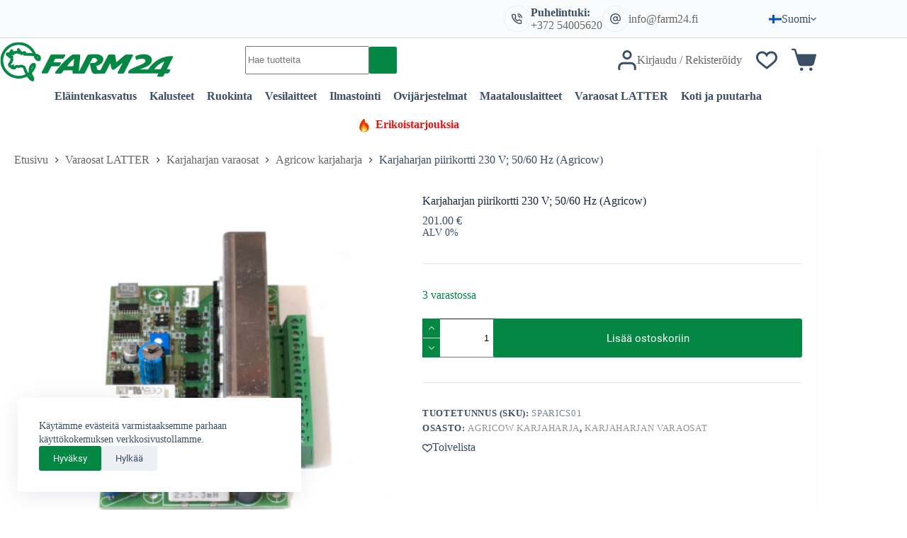

--- FILE ---
content_type: text/html; charset=UTF-8
request_url: https://farm24.fi/tuote/karjaharjan-piirikortti-230-v-50-60-hz-agricow/?v=a57b8491d1d8
body_size: 67867
content:
<!doctype html>
<html lang="fi" prefix="og: https://ogp.me/ns#">
<head>
	
	<meta charset="UTF-8">
	<meta name="viewport" content="width=device-width, initial-scale=1, maximum-scale=5, viewport-fit=cover">
	<link rel="profile" href="https://gmpg.org/xfn/11">

	<link rel="alternate" hreflang="et" href="https://farm24.ee/toode/sugamisharja-printplaat-230-v-50-60-hz-agricow/" />
<link rel="alternate" hreflang="fi" href="https://farm24.fi/tuote/karjaharjan-piirikortti-230-v-50-60-hz-agricow/" />
<link rel="alternate" hreflang="en" href="https://farm24.net/electronic-board-230-v-50-60-hz-agricow/" />
<link rel="alternate" hreflang="lv" href="https://farm24.lv/produkts/electronic-board-230-v-50-60-hz-agricow-2/" />
<link rel="alternate" hreflang="x-default" href="https://farm24.ee/toode/sugamisharja-printplaat-230-v-50-60-hz-agricow/" />

<!-- Search Engine Optimization by Rank Math - https://rankmath.com/ -->
<title>Karjaharjan piirikortti 230 V; 50/60 Hz (Agricow) | Farm24</title>
<meta name="robots" content="follow, index, max-snippet:-1, max-video-preview:-1, max-image-preview:large"/>
<link rel="canonical" href="https://farm24.fi/tuote/karjaharjan-piirikortti-230-v-50-60-hz-agricow/" />
<meta property="og:locale" content="fi_FI" />
<meta property="og:type" content="product" />
<meta property="og:title" content="Karjaharjan piirikortti 230 V; 50/60 Hz (Agricow) | Farm24" />
<meta property="og:url" content="https://farm24.fi/tuote/karjaharjan-piirikortti-230-v-50-60-hz-agricow/" />
<meta property="og:site_name" content="Farm24" />
<meta property="og:updated_time" content="2025-10-17T08:40:02+02:00" />
<meta property="og:image" content="https://farm24.fi/wp-content/uploads/2023/10/products-D61A6483_Edit__1504454446_222-2-scaled.jpg" />
<meta property="og:image:secure_url" content="https://farm24.fi/wp-content/uploads/2023/10/products-D61A6483_Edit__1504454446_222-2-scaled.jpg" />
<meta property="og:image:width" content="1024" />
<meta property="og:image:height" content="745" />
<meta property="og:image:alt" content="Karjaharjan piirikortti 230 V; 50/60 Hz (Agricow)" />
<meta property="og:image:type" content="image/jpeg" />
<meta property="product:brand" content="Agricow karjaharja" />
<meta property="product:price:amount" content="201" />
<meta property="product:price:currency" content="EUR" />
<meta property="product:availability" content="instock" />
<meta name="twitter:card" content="summary_large_image" />
<meta name="twitter:title" content="Karjaharjan piirikortti 230 V; 50/60 Hz (Agricow) | Farm24" />
<meta name="twitter:image" content="https://farm24.fi/wp-content/uploads/2023/10/products-D61A6483_Edit__1504454446_222-2-scaled.jpg" />
<meta name="twitter:label1" content="Price" />
<meta name="twitter:data1" content="201.00&nbsp;&euro;" />
<meta name="twitter:label2" content="Availability" />
<meta name="twitter:data2" content="3 varastossa" />
<script type="application/ld+json" class="rank-math-schema">{"@context":"https://schema.org","@graph":[{"@type":"Organization","@id":"https://farm24.fi/#organization","name":"Farm24","url":"https://farm24.ee","logo":{"@type":"ImageObject","@id":"https://farm24.fi/#logo","url":"https://farm24.ee/wp-content/uploads/2023/10/logo-header.jpg","contentUrl":"https://farm24.ee/wp-content/uploads/2023/10/logo-header.jpg","caption":"Farm24","inLanguage":"fi","width":"351","height":"80"}},{"@type":"WebSite","@id":"https://farm24.fi/#website","url":"https://farm24.fi","name":"Farm24","publisher":{"@id":"https://farm24.fi/#organization"},"inLanguage":"fi"},{"@type":"ImageObject","@id":"https://farm24.fi/wp-content/uploads/2023/10/products-D61A6483_Edit__1504454446_222-2-scaled.jpg","url":"https://farm24.fi/wp-content/uploads/2023/10/products-D61A6483_Edit__1504454446_222-2-scaled.jpg","width":"2560","height":"1863","inLanguage":"fi"},{"@type":"BreadcrumbList","@id":"https://farm24.fi/tuote/karjaharjan-piirikortti-230-v-50-60-hz-agricow/#breadcrumb","itemListElement":[{"@type":"ListItem","position":"1","item":{"@id":"https://farm24.ee","name":"Home"}},{"@type":"ListItem","position":"2","item":{"@id":"https://farm24.fi/agricow-karjaharja/","name":"Agricow karjaharja"}},{"@type":"ListItem","position":"3","item":{"@id":"https://farm24.fi/tuote/karjaharjan-piirikortti-230-v-50-60-hz-agricow/","name":"Karjaharjan piirikortti 230 V; 50/60 Hz (Agricow)"}}]},{"@type":"ItemPage","@id":"https://farm24.fi/tuote/karjaharjan-piirikortti-230-v-50-60-hz-agricow/#webpage","url":"https://farm24.fi/tuote/karjaharjan-piirikortti-230-v-50-60-hz-agricow/","name":"Karjaharjan piirikortti 230 V; 50/60 Hz (Agricow) | Farm24","datePublished":"2017-09-03T15:59:57+02:00","dateModified":"2025-10-17T08:40:02+02:00","isPartOf":{"@id":"https://farm24.fi/#website"},"primaryImageOfPage":{"@id":"https://farm24.fi/wp-content/uploads/2023/10/products-D61A6483_Edit__1504454446_222-2-scaled.jpg"},"inLanguage":"fi","breadcrumb":{"@id":"https://farm24.fi/tuote/karjaharjan-piirikortti-230-v-50-60-hz-agricow/#breadcrumb"}},{"@type":"Product","brand":{"@type":"Brand","name":"Agricow karjaharja"},"name":"Karjaharjan piirikortti 230 V; 50/60 Hz (Agricow) | Farm24","sku":"SPARICS01","category":"Varaosat LATTER &gt; Karjaharjan varaosat &gt; Agricow karjaharja","mainEntityOfPage":{"@id":"https://farm24.fi/tuote/karjaharjan-piirikortti-230-v-50-60-hz-agricow/#webpage"},"weight":{"@type":"QuantitativeValue","unitCode":"KGM","value":"1"},"height":{"@type":"QuantitativeValue","unitCode":"MTR","value":"0.02"},"width":{"@type":"QuantitativeValue","unitCode":"MTR","value":"0.1"},"depth":{"@type":"QuantitativeValue","unitCode":"MTR","value":"0.1"},"image":[{"@type":"ImageObject","url":"https://farm24.fi/wp-content/uploads/2023/10/products-D61A6483_Edit__1504454446_222-2-scaled.jpg","height":"1863","width":"2560"}],"offers":{"@type":"Offer","price":"201.00","priceCurrency":"EUR","priceValidUntil":"2027-12-31","availability":"http://schema.org/InStock","itemCondition":"NewCondition","url":"https://farm24.fi/tuote/karjaharjan-piirikortti-230-v-50-60-hz-agricow/","seller":{"@type":"Organization","@id":"https://farm24.fi/","name":"Farm24","url":"https://farm24.fi","logo":"https://farm24.ee/wp-content/uploads/2023/10/logo-header.jpg"},"priceSpecification":{"price":"201","priceCurrency":"EUR","valueAddedTaxIncluded":"false"}},"@id":"https://farm24.fi/tuote/karjaharjan-piirikortti-230-v-50-60-hz-agricow/#richSnippet"}]}</script>
<!-- /Rank Math WordPress SEO plugin -->

<link rel='dns-prefetch' href='//farm24.ee' />
<link href='https://fonts.gstatic.com' crossorigin rel='preconnect' />
<link rel="alternate" type="application/rss+xml" title="Farm24 &raquo; syöte" href="https://farm24.fi/feed/" />
<link rel="alternate" type="application/rss+xml" title="Farm24 &raquo; kommenttien syöte" href="https://farm24.fi/comments/feed/" />
<link rel="alternate" type="application/rss+xml" title="Farm24 &raquo; Karjaharjan piirikortti 230 V; 50/60 Hz (Agricow) kommenttien syöte" href="https://farm24.fi/tuote/karjaharjan-piirikortti-230-v-50-60-hz-agricow/feed/" />
<link rel="alternate" title="oEmbed (JSON)" type="application/json+oembed" href="https://farm24.fi/wp-json/oembed/1.0/embed?url=https%3A%2F%2Ffarm24.fi%2Ftuote%2Fkarjaharjan-piirikortti-230-v-50-60-hz-agricow%2F" />
<link rel="alternate" title="oEmbed (XML)" type="text/xml+oembed" href="https://farm24.fi/wp-json/oembed/1.0/embed?url=https%3A%2F%2Ffarm24.fi%2Ftuote%2Fkarjaharjan-piirikortti-230-v-50-60-hz-agricow%2F&#038;format=xml" />
<style id='wp-img-auto-sizes-contain-inline-css'>
img:is([sizes=auto i],[sizes^="auto," i]){contain-intrinsic-size:3000px 1500px}
/*# sourceURL=wp-img-auto-sizes-contain-inline-css */
</style>
<link rel='stylesheet' id='blocksy-dynamic-global-css' href='https://farm24.fi/wp-content/uploads/blocksy/css/global.css?ver=48371' media='all' />
<link rel='stylesheet' id='woosb-blocks-css' href='https://farm24.fi/wp-content/plugins/woo-product-bundle/assets/css/blocks.css?ver=8.3.3' media='all' />
<link rel='stylesheet' id='wp-block-library-css' href='https://farm24.fi/wp-includes/css/dist/block-library/style.min.css?ver=6.9' media='all' />
<style id='global-styles-inline-css'>
:root{--wp--preset--aspect-ratio--square: 1;--wp--preset--aspect-ratio--4-3: 4/3;--wp--preset--aspect-ratio--3-4: 3/4;--wp--preset--aspect-ratio--3-2: 3/2;--wp--preset--aspect-ratio--2-3: 2/3;--wp--preset--aspect-ratio--16-9: 16/9;--wp--preset--aspect-ratio--9-16: 9/16;--wp--preset--color--black: #000000;--wp--preset--color--cyan-bluish-gray: #abb8c3;--wp--preset--color--white: #ffffff;--wp--preset--color--pale-pink: #f78da7;--wp--preset--color--vivid-red: #cf2e2e;--wp--preset--color--luminous-vivid-orange: #ff6900;--wp--preset--color--luminous-vivid-amber: #fcb900;--wp--preset--color--light-green-cyan: #7bdcb5;--wp--preset--color--vivid-green-cyan: #00d084;--wp--preset--color--pale-cyan-blue: #8ed1fc;--wp--preset--color--vivid-cyan-blue: #0693e3;--wp--preset--color--vivid-purple: #9b51e0;--wp--preset--color--palette-color-1: var(--theme-palette-color-1, #048743);--wp--preset--color--palette-color-2: var(--theme-palette-color-2, #048743);--wp--preset--color--palette-color-3: var(--theme-palette-color-3, #3A4F66);--wp--preset--color--palette-color-4: var(--theme-palette-color-4, #192a3d);--wp--preset--color--palette-color-5: var(--theme-palette-color-5, #e1e8ed);--wp--preset--color--palette-color-6: var(--theme-palette-color-6, #f2f5f7);--wp--preset--color--palette-color-7: var(--theme-palette-color-7, #FAFBFC);--wp--preset--color--palette-color-8: var(--theme-palette-color-8, #ffffff);--wp--preset--color--palette-color-9: var(--theme-palette-color-9, #048743);--wp--preset--gradient--vivid-cyan-blue-to-vivid-purple: linear-gradient(135deg,rgb(6,147,227) 0%,rgb(155,81,224) 100%);--wp--preset--gradient--light-green-cyan-to-vivid-green-cyan: linear-gradient(135deg,rgb(122,220,180) 0%,rgb(0,208,130) 100%);--wp--preset--gradient--luminous-vivid-amber-to-luminous-vivid-orange: linear-gradient(135deg,rgb(252,185,0) 0%,rgb(255,105,0) 100%);--wp--preset--gradient--luminous-vivid-orange-to-vivid-red: linear-gradient(135deg,rgb(255,105,0) 0%,rgb(207,46,46) 100%);--wp--preset--gradient--very-light-gray-to-cyan-bluish-gray: linear-gradient(135deg,rgb(238,238,238) 0%,rgb(169,184,195) 100%);--wp--preset--gradient--cool-to-warm-spectrum: linear-gradient(135deg,rgb(74,234,220) 0%,rgb(151,120,209) 20%,rgb(207,42,186) 40%,rgb(238,44,130) 60%,rgb(251,105,98) 80%,rgb(254,248,76) 100%);--wp--preset--gradient--blush-light-purple: linear-gradient(135deg,rgb(255,206,236) 0%,rgb(152,150,240) 100%);--wp--preset--gradient--blush-bordeaux: linear-gradient(135deg,rgb(254,205,165) 0%,rgb(254,45,45) 50%,rgb(107,0,62) 100%);--wp--preset--gradient--luminous-dusk: linear-gradient(135deg,rgb(255,203,112) 0%,rgb(199,81,192) 50%,rgb(65,88,208) 100%);--wp--preset--gradient--pale-ocean: linear-gradient(135deg,rgb(255,245,203) 0%,rgb(182,227,212) 50%,rgb(51,167,181) 100%);--wp--preset--gradient--electric-grass: linear-gradient(135deg,rgb(202,248,128) 0%,rgb(113,206,126) 100%);--wp--preset--gradient--midnight: linear-gradient(135deg,rgb(2,3,129) 0%,rgb(40,116,252) 100%);--wp--preset--gradient--juicy-peach: linear-gradient(to right, #ffecd2 0%, #fcb69f 100%);--wp--preset--gradient--young-passion: linear-gradient(to right, #ff8177 0%, #ff867a 0%, #ff8c7f 21%, #f99185 52%, #cf556c 78%, #b12a5b 100%);--wp--preset--gradient--true-sunset: linear-gradient(to right, #fa709a 0%, #fee140 100%);--wp--preset--gradient--morpheus-den: linear-gradient(to top, #30cfd0 0%, #330867 100%);--wp--preset--gradient--plum-plate: linear-gradient(135deg, #667eea 0%, #764ba2 100%);--wp--preset--gradient--aqua-splash: linear-gradient(15deg, #13547a 0%, #80d0c7 100%);--wp--preset--gradient--love-kiss: linear-gradient(to top, #ff0844 0%, #ffb199 100%);--wp--preset--gradient--new-retrowave: linear-gradient(to top, #3b41c5 0%, #a981bb 49%, #ffc8a9 100%);--wp--preset--gradient--plum-bath: linear-gradient(to top, #cc208e 0%, #6713d2 100%);--wp--preset--gradient--high-flight: linear-gradient(to right, #0acffe 0%, #495aff 100%);--wp--preset--gradient--teen-party: linear-gradient(-225deg, #FF057C 0%, #8D0B93 50%, #321575 100%);--wp--preset--gradient--fabled-sunset: linear-gradient(-225deg, #231557 0%, #44107A 29%, #FF1361 67%, #FFF800 100%);--wp--preset--gradient--arielle-smile: radial-gradient(circle 248px at center, #16d9e3 0%, #30c7ec 47%, #46aef7 100%);--wp--preset--gradient--itmeo-branding: linear-gradient(180deg, #2af598 0%, #009efd 100%);--wp--preset--gradient--deep-blue: linear-gradient(to right, #6a11cb 0%, #2575fc 100%);--wp--preset--gradient--strong-bliss: linear-gradient(to right, #f78ca0 0%, #f9748f 19%, #fd868c 60%, #fe9a8b 100%);--wp--preset--gradient--sweet-period: linear-gradient(to top, #3f51b1 0%, #5a55ae 13%, #7b5fac 25%, #8f6aae 38%, #a86aa4 50%, #cc6b8e 62%, #f18271 75%, #f3a469 87%, #f7c978 100%);--wp--preset--gradient--purple-division: linear-gradient(to top, #7028e4 0%, #e5b2ca 100%);--wp--preset--gradient--cold-evening: linear-gradient(to top, #0c3483 0%, #a2b6df 100%, #6b8cce 100%, #a2b6df 100%);--wp--preset--gradient--mountain-rock: linear-gradient(to right, #868f96 0%, #596164 100%);--wp--preset--gradient--desert-hump: linear-gradient(to top, #c79081 0%, #dfa579 100%);--wp--preset--gradient--ethernal-constance: linear-gradient(to top, #09203f 0%, #537895 100%);--wp--preset--gradient--happy-memories: linear-gradient(-60deg, #ff5858 0%, #f09819 100%);--wp--preset--gradient--grown-early: linear-gradient(to top, #0ba360 0%, #3cba92 100%);--wp--preset--gradient--morning-salad: linear-gradient(-225deg, #B7F8DB 0%, #50A7C2 100%);--wp--preset--gradient--night-call: linear-gradient(-225deg, #AC32E4 0%, #7918F2 48%, #4801FF 100%);--wp--preset--gradient--mind-crawl: linear-gradient(-225deg, #473B7B 0%, #3584A7 51%, #30D2BE 100%);--wp--preset--gradient--angel-care: linear-gradient(-225deg, #FFE29F 0%, #FFA99F 48%, #FF719A 100%);--wp--preset--gradient--juicy-cake: linear-gradient(to top, #e14fad 0%, #f9d423 100%);--wp--preset--gradient--rich-metal: linear-gradient(to right, #d7d2cc 0%, #304352 100%);--wp--preset--gradient--mole-hall: linear-gradient(-20deg, #616161 0%, #9bc5c3 100%);--wp--preset--gradient--cloudy-knoxville: linear-gradient(120deg, #fdfbfb 0%, #ebedee 100%);--wp--preset--gradient--soft-grass: linear-gradient(to top, #c1dfc4 0%, #deecdd 100%);--wp--preset--gradient--saint-petersburg: linear-gradient(135deg, #f5f7fa 0%, #c3cfe2 100%);--wp--preset--gradient--everlasting-sky: linear-gradient(135deg, #fdfcfb 0%, #e2d1c3 100%);--wp--preset--gradient--kind-steel: linear-gradient(-20deg, #e9defa 0%, #fbfcdb 100%);--wp--preset--gradient--over-sun: linear-gradient(60deg, #abecd6 0%, #fbed96 100%);--wp--preset--gradient--premium-white: linear-gradient(to top, #d5d4d0 0%, #d5d4d0 1%, #eeeeec 31%, #efeeec 75%, #e9e9e7 100%);--wp--preset--gradient--clean-mirror: linear-gradient(45deg, #93a5cf 0%, #e4efe9 100%);--wp--preset--gradient--wild-apple: linear-gradient(to top, #d299c2 0%, #fef9d7 100%);--wp--preset--gradient--snow-again: linear-gradient(to top, #e6e9f0 0%, #eef1f5 100%);--wp--preset--gradient--confident-cloud: linear-gradient(to top, #dad4ec 0%, #dad4ec 1%, #f3e7e9 100%);--wp--preset--gradient--glass-water: linear-gradient(to top, #dfe9f3 0%, white 100%);--wp--preset--gradient--perfect-white: linear-gradient(-225deg, #E3FDF5 0%, #FFE6FA 100%);--wp--preset--font-size--small: 13px;--wp--preset--font-size--medium: 20px;--wp--preset--font-size--large: clamp(22px, 1.375rem + ((1vw - 3.2px) * 0.625), 30px);--wp--preset--font-size--x-large: clamp(30px, 1.875rem + ((1vw - 3.2px) * 1.563), 50px);--wp--preset--font-size--xx-large: clamp(45px, 2.813rem + ((1vw - 3.2px) * 2.734), 80px);--wp--preset--spacing--20: 0.44rem;--wp--preset--spacing--30: 0.67rem;--wp--preset--spacing--40: 1rem;--wp--preset--spacing--50: 1.5rem;--wp--preset--spacing--60: 2.25rem;--wp--preset--spacing--70: 3.38rem;--wp--preset--spacing--80: 5.06rem;--wp--preset--shadow--natural: 6px 6px 9px rgba(0, 0, 0, 0.2);--wp--preset--shadow--deep: 12px 12px 50px rgba(0, 0, 0, 0.4);--wp--preset--shadow--sharp: 6px 6px 0px rgba(0, 0, 0, 0.2);--wp--preset--shadow--outlined: 6px 6px 0px -3px rgb(255, 255, 255), 6px 6px rgb(0, 0, 0);--wp--preset--shadow--crisp: 6px 6px 0px rgb(0, 0, 0);}:root { --wp--style--global--content-size: var(--theme-block-max-width);--wp--style--global--wide-size: var(--theme-block-wide-max-width); }:where(body) { margin: 0; }.wp-site-blocks > .alignleft { float: left; margin-right: 2em; }.wp-site-blocks > .alignright { float: right; margin-left: 2em; }.wp-site-blocks > .aligncenter { justify-content: center; margin-left: auto; margin-right: auto; }:where(.wp-site-blocks) > * { margin-block-start: var(--theme-content-spacing); margin-block-end: 0; }:where(.wp-site-blocks) > :first-child { margin-block-start: 0; }:where(.wp-site-blocks) > :last-child { margin-block-end: 0; }:root { --wp--style--block-gap: var(--theme-content-spacing); }:root :where(.is-layout-flow) > :first-child{margin-block-start: 0;}:root :where(.is-layout-flow) > :last-child{margin-block-end: 0;}:root :where(.is-layout-flow) > *{margin-block-start: var(--theme-content-spacing);margin-block-end: 0;}:root :where(.is-layout-constrained) > :first-child{margin-block-start: 0;}:root :where(.is-layout-constrained) > :last-child{margin-block-end: 0;}:root :where(.is-layout-constrained) > *{margin-block-start: var(--theme-content-spacing);margin-block-end: 0;}:root :where(.is-layout-flex){gap: var(--theme-content-spacing);}:root :where(.is-layout-grid){gap: var(--theme-content-spacing);}.is-layout-flow > .alignleft{float: left;margin-inline-start: 0;margin-inline-end: 2em;}.is-layout-flow > .alignright{float: right;margin-inline-start: 2em;margin-inline-end: 0;}.is-layout-flow > .aligncenter{margin-left: auto !important;margin-right: auto !important;}.is-layout-constrained > .alignleft{float: left;margin-inline-start: 0;margin-inline-end: 2em;}.is-layout-constrained > .alignright{float: right;margin-inline-start: 2em;margin-inline-end: 0;}.is-layout-constrained > .aligncenter{margin-left: auto !important;margin-right: auto !important;}.is-layout-constrained > :where(:not(.alignleft):not(.alignright):not(.alignfull)){max-width: var(--wp--style--global--content-size);margin-left: auto !important;margin-right: auto !important;}.is-layout-constrained > .alignwide{max-width: var(--wp--style--global--wide-size);}body .is-layout-flex{display: flex;}.is-layout-flex{flex-wrap: wrap;align-items: center;}.is-layout-flex > :is(*, div){margin: 0;}body .is-layout-grid{display: grid;}.is-layout-grid > :is(*, div){margin: 0;}body{padding-top: 0px;padding-right: 0px;padding-bottom: 0px;padding-left: 0px;}:root :where(.wp-element-button, .wp-block-button__link){font-style: inherit;font-weight: inherit;letter-spacing: inherit;text-transform: inherit;}.has-black-color{color: var(--wp--preset--color--black) !important;}.has-cyan-bluish-gray-color{color: var(--wp--preset--color--cyan-bluish-gray) !important;}.has-white-color{color: var(--wp--preset--color--white) !important;}.has-pale-pink-color{color: var(--wp--preset--color--pale-pink) !important;}.has-vivid-red-color{color: var(--wp--preset--color--vivid-red) !important;}.has-luminous-vivid-orange-color{color: var(--wp--preset--color--luminous-vivid-orange) !important;}.has-luminous-vivid-amber-color{color: var(--wp--preset--color--luminous-vivid-amber) !important;}.has-light-green-cyan-color{color: var(--wp--preset--color--light-green-cyan) !important;}.has-vivid-green-cyan-color{color: var(--wp--preset--color--vivid-green-cyan) !important;}.has-pale-cyan-blue-color{color: var(--wp--preset--color--pale-cyan-blue) !important;}.has-vivid-cyan-blue-color{color: var(--wp--preset--color--vivid-cyan-blue) !important;}.has-vivid-purple-color{color: var(--wp--preset--color--vivid-purple) !important;}.has-palette-color-1-color{color: var(--wp--preset--color--palette-color-1) !important;}.has-palette-color-2-color{color: var(--wp--preset--color--palette-color-2) !important;}.has-palette-color-3-color{color: var(--wp--preset--color--palette-color-3) !important;}.has-palette-color-4-color{color: var(--wp--preset--color--palette-color-4) !important;}.has-palette-color-5-color{color: var(--wp--preset--color--palette-color-5) !important;}.has-palette-color-6-color{color: var(--wp--preset--color--palette-color-6) !important;}.has-palette-color-7-color{color: var(--wp--preset--color--palette-color-7) !important;}.has-palette-color-8-color{color: var(--wp--preset--color--palette-color-8) !important;}.has-palette-color-9-color{color: var(--wp--preset--color--palette-color-9) !important;}.has-black-background-color{background-color: var(--wp--preset--color--black) !important;}.has-cyan-bluish-gray-background-color{background-color: var(--wp--preset--color--cyan-bluish-gray) !important;}.has-white-background-color{background-color: var(--wp--preset--color--white) !important;}.has-pale-pink-background-color{background-color: var(--wp--preset--color--pale-pink) !important;}.has-vivid-red-background-color{background-color: var(--wp--preset--color--vivid-red) !important;}.has-luminous-vivid-orange-background-color{background-color: var(--wp--preset--color--luminous-vivid-orange) !important;}.has-luminous-vivid-amber-background-color{background-color: var(--wp--preset--color--luminous-vivid-amber) !important;}.has-light-green-cyan-background-color{background-color: var(--wp--preset--color--light-green-cyan) !important;}.has-vivid-green-cyan-background-color{background-color: var(--wp--preset--color--vivid-green-cyan) !important;}.has-pale-cyan-blue-background-color{background-color: var(--wp--preset--color--pale-cyan-blue) !important;}.has-vivid-cyan-blue-background-color{background-color: var(--wp--preset--color--vivid-cyan-blue) !important;}.has-vivid-purple-background-color{background-color: var(--wp--preset--color--vivid-purple) !important;}.has-palette-color-1-background-color{background-color: var(--wp--preset--color--palette-color-1) !important;}.has-palette-color-2-background-color{background-color: var(--wp--preset--color--palette-color-2) !important;}.has-palette-color-3-background-color{background-color: var(--wp--preset--color--palette-color-3) !important;}.has-palette-color-4-background-color{background-color: var(--wp--preset--color--palette-color-4) !important;}.has-palette-color-5-background-color{background-color: var(--wp--preset--color--palette-color-5) !important;}.has-palette-color-6-background-color{background-color: var(--wp--preset--color--palette-color-6) !important;}.has-palette-color-7-background-color{background-color: var(--wp--preset--color--palette-color-7) !important;}.has-palette-color-8-background-color{background-color: var(--wp--preset--color--palette-color-8) !important;}.has-palette-color-9-background-color{background-color: var(--wp--preset--color--palette-color-9) !important;}.has-black-border-color{border-color: var(--wp--preset--color--black) !important;}.has-cyan-bluish-gray-border-color{border-color: var(--wp--preset--color--cyan-bluish-gray) !important;}.has-white-border-color{border-color: var(--wp--preset--color--white) !important;}.has-pale-pink-border-color{border-color: var(--wp--preset--color--pale-pink) !important;}.has-vivid-red-border-color{border-color: var(--wp--preset--color--vivid-red) !important;}.has-luminous-vivid-orange-border-color{border-color: var(--wp--preset--color--luminous-vivid-orange) !important;}.has-luminous-vivid-amber-border-color{border-color: var(--wp--preset--color--luminous-vivid-amber) !important;}.has-light-green-cyan-border-color{border-color: var(--wp--preset--color--light-green-cyan) !important;}.has-vivid-green-cyan-border-color{border-color: var(--wp--preset--color--vivid-green-cyan) !important;}.has-pale-cyan-blue-border-color{border-color: var(--wp--preset--color--pale-cyan-blue) !important;}.has-vivid-cyan-blue-border-color{border-color: var(--wp--preset--color--vivid-cyan-blue) !important;}.has-vivid-purple-border-color{border-color: var(--wp--preset--color--vivid-purple) !important;}.has-palette-color-1-border-color{border-color: var(--wp--preset--color--palette-color-1) !important;}.has-palette-color-2-border-color{border-color: var(--wp--preset--color--palette-color-2) !important;}.has-palette-color-3-border-color{border-color: var(--wp--preset--color--palette-color-3) !important;}.has-palette-color-4-border-color{border-color: var(--wp--preset--color--palette-color-4) !important;}.has-palette-color-5-border-color{border-color: var(--wp--preset--color--palette-color-5) !important;}.has-palette-color-6-border-color{border-color: var(--wp--preset--color--palette-color-6) !important;}.has-palette-color-7-border-color{border-color: var(--wp--preset--color--palette-color-7) !important;}.has-palette-color-8-border-color{border-color: var(--wp--preset--color--palette-color-8) !important;}.has-palette-color-9-border-color{border-color: var(--wp--preset--color--palette-color-9) !important;}.has-vivid-cyan-blue-to-vivid-purple-gradient-background{background: var(--wp--preset--gradient--vivid-cyan-blue-to-vivid-purple) !important;}.has-light-green-cyan-to-vivid-green-cyan-gradient-background{background: var(--wp--preset--gradient--light-green-cyan-to-vivid-green-cyan) !important;}.has-luminous-vivid-amber-to-luminous-vivid-orange-gradient-background{background: var(--wp--preset--gradient--luminous-vivid-amber-to-luminous-vivid-orange) !important;}.has-luminous-vivid-orange-to-vivid-red-gradient-background{background: var(--wp--preset--gradient--luminous-vivid-orange-to-vivid-red) !important;}.has-very-light-gray-to-cyan-bluish-gray-gradient-background{background: var(--wp--preset--gradient--very-light-gray-to-cyan-bluish-gray) !important;}.has-cool-to-warm-spectrum-gradient-background{background: var(--wp--preset--gradient--cool-to-warm-spectrum) !important;}.has-blush-light-purple-gradient-background{background: var(--wp--preset--gradient--blush-light-purple) !important;}.has-blush-bordeaux-gradient-background{background: var(--wp--preset--gradient--blush-bordeaux) !important;}.has-luminous-dusk-gradient-background{background: var(--wp--preset--gradient--luminous-dusk) !important;}.has-pale-ocean-gradient-background{background: var(--wp--preset--gradient--pale-ocean) !important;}.has-electric-grass-gradient-background{background: var(--wp--preset--gradient--electric-grass) !important;}.has-midnight-gradient-background{background: var(--wp--preset--gradient--midnight) !important;}.has-juicy-peach-gradient-background{background: var(--wp--preset--gradient--juicy-peach) !important;}.has-young-passion-gradient-background{background: var(--wp--preset--gradient--young-passion) !important;}.has-true-sunset-gradient-background{background: var(--wp--preset--gradient--true-sunset) !important;}.has-morpheus-den-gradient-background{background: var(--wp--preset--gradient--morpheus-den) !important;}.has-plum-plate-gradient-background{background: var(--wp--preset--gradient--plum-plate) !important;}.has-aqua-splash-gradient-background{background: var(--wp--preset--gradient--aqua-splash) !important;}.has-love-kiss-gradient-background{background: var(--wp--preset--gradient--love-kiss) !important;}.has-new-retrowave-gradient-background{background: var(--wp--preset--gradient--new-retrowave) !important;}.has-plum-bath-gradient-background{background: var(--wp--preset--gradient--plum-bath) !important;}.has-high-flight-gradient-background{background: var(--wp--preset--gradient--high-flight) !important;}.has-teen-party-gradient-background{background: var(--wp--preset--gradient--teen-party) !important;}.has-fabled-sunset-gradient-background{background: var(--wp--preset--gradient--fabled-sunset) !important;}.has-arielle-smile-gradient-background{background: var(--wp--preset--gradient--arielle-smile) !important;}.has-itmeo-branding-gradient-background{background: var(--wp--preset--gradient--itmeo-branding) !important;}.has-deep-blue-gradient-background{background: var(--wp--preset--gradient--deep-blue) !important;}.has-strong-bliss-gradient-background{background: var(--wp--preset--gradient--strong-bliss) !important;}.has-sweet-period-gradient-background{background: var(--wp--preset--gradient--sweet-period) !important;}.has-purple-division-gradient-background{background: var(--wp--preset--gradient--purple-division) !important;}.has-cold-evening-gradient-background{background: var(--wp--preset--gradient--cold-evening) !important;}.has-mountain-rock-gradient-background{background: var(--wp--preset--gradient--mountain-rock) !important;}.has-desert-hump-gradient-background{background: var(--wp--preset--gradient--desert-hump) !important;}.has-ethernal-constance-gradient-background{background: var(--wp--preset--gradient--ethernal-constance) !important;}.has-happy-memories-gradient-background{background: var(--wp--preset--gradient--happy-memories) !important;}.has-grown-early-gradient-background{background: var(--wp--preset--gradient--grown-early) !important;}.has-morning-salad-gradient-background{background: var(--wp--preset--gradient--morning-salad) !important;}.has-night-call-gradient-background{background: var(--wp--preset--gradient--night-call) !important;}.has-mind-crawl-gradient-background{background: var(--wp--preset--gradient--mind-crawl) !important;}.has-angel-care-gradient-background{background: var(--wp--preset--gradient--angel-care) !important;}.has-juicy-cake-gradient-background{background: var(--wp--preset--gradient--juicy-cake) !important;}.has-rich-metal-gradient-background{background: var(--wp--preset--gradient--rich-metal) !important;}.has-mole-hall-gradient-background{background: var(--wp--preset--gradient--mole-hall) !important;}.has-cloudy-knoxville-gradient-background{background: var(--wp--preset--gradient--cloudy-knoxville) !important;}.has-soft-grass-gradient-background{background: var(--wp--preset--gradient--soft-grass) !important;}.has-saint-petersburg-gradient-background{background: var(--wp--preset--gradient--saint-petersburg) !important;}.has-everlasting-sky-gradient-background{background: var(--wp--preset--gradient--everlasting-sky) !important;}.has-kind-steel-gradient-background{background: var(--wp--preset--gradient--kind-steel) !important;}.has-over-sun-gradient-background{background: var(--wp--preset--gradient--over-sun) !important;}.has-premium-white-gradient-background{background: var(--wp--preset--gradient--premium-white) !important;}.has-clean-mirror-gradient-background{background: var(--wp--preset--gradient--clean-mirror) !important;}.has-wild-apple-gradient-background{background: var(--wp--preset--gradient--wild-apple) !important;}.has-snow-again-gradient-background{background: var(--wp--preset--gradient--snow-again) !important;}.has-confident-cloud-gradient-background{background: var(--wp--preset--gradient--confident-cloud) !important;}.has-glass-water-gradient-background{background: var(--wp--preset--gradient--glass-water) !important;}.has-perfect-white-gradient-background{background: var(--wp--preset--gradient--perfect-white) !important;}.has-small-font-size{font-size: var(--wp--preset--font-size--small) !important;}.has-medium-font-size{font-size: var(--wp--preset--font-size--medium) !important;}.has-large-font-size{font-size: var(--wp--preset--font-size--large) !important;}.has-x-large-font-size{font-size: var(--wp--preset--font-size--x-large) !important;}.has-xx-large-font-size{font-size: var(--wp--preset--font-size--xx-large) !important;}
:root :where(.wp-block-pullquote){font-size: clamp(0.984em, 0.984rem + ((1vw - 0.2em) * 0.645), 1.5em);line-height: 1.6;}
/*# sourceURL=global-styles-inline-css */
</style>
<link rel='stylesheet' id='ct-main-styles-css' href='https://farm24.fi/wp-content/themes/blocksy/static/bundle/main.min.css?ver=2.1.18' media='all' />
<link rel='stylesheet' id='blocksy-ext-woocommerce-extra-styles-css' href='https://farm24.fi/wp-content/plugins/blocksy-companion-pro/framework/premium/extensions/woocommerce-extra/static/bundle/main.min.css?ver=2.1.23' media='all' />
<link rel='stylesheet' id='blocksy-ext-woocommerce-extra-additional-actions-styles-css' href='https://farm24.fi/wp-content/plugins/blocksy-companion-pro/framework/premium/extensions/woocommerce-extra/static/bundle/additional-actions.min.css?ver=2.1.23' media='all' />
<link rel='stylesheet' id='photoswipe-css' href='https://farm24.fi/wp-content/plugins/woocommerce/assets/css/photoswipe/photoswipe.min.css?ver=10.4.3' media='all' />
<link rel='stylesheet' id='photoswipe-default-skin-css' href='https://farm24.fi/wp-content/plugins/woocommerce/assets/css/photoswipe/default-skin/default-skin.min.css?ver=10.4.3' media='all' />
<style id='woocommerce-inline-inline-css'>
.woocommerce form .form-row .required { visibility: visible; }
.woocommerce form .form-row .required { visibility: visible; }
/*# sourceURL=woocommerce-inline-inline-css */
</style>
<link rel='stylesheet' id='wp-loyalty-rules-alertify-front-css' href='https://farm24.fi/wp-content/plugins/wp-loyalty-rules/Assets/Admin/Css/alertify.min.css?ver=1.4.3' media='all' />
<link rel='stylesheet' id='wp-loyalty-rules-main-front-css' href='https://farm24.fi/wp-content/plugins/wp-loyalty-rules/Assets/Site/Css/wlr-main.min.css?ver=1.4.3' media='all' />
<link rel='stylesheet' id='wp-loyalty-rules-wlr-font-css' href='https://farm24.fi/wp-content/plugins/wp-loyalty-rules/Assets/Site/Css/wlr-fonts.min.css?ver=1.4.3' media='all' />
<style id='gb-cat-desc-fix-inline-css'>

    /* 'Näita rohkem' nupu stiil nagu link, aga ilma allajoonimiseta */
    .gb-read-more{
        appearance: none;
        -webkit-appearance: none;
        background: none;
        border: 0;
        padding: 0;
        margin: 0;
        display: inline;
        color: var(--ct-link-color, var(--color-primary, #0d6efd));
        text-decoration: none;        /* ← allajoonimine maha */
        font: inherit;
        line-height: inherit;
        cursor: pointer;
    }
    .gb-read-more:hover{ text-decoration: none; } /* jääb ka hoveril ilma allajooneta */
    .gb-read-more:focus-visible{
        outline: 2px solid currentColor;
        outline-offset: 2px;
        border-radius: 2px;
    }

    /* Väiksem vahe sisuploki kohal */
    .gb-cat-more{ margin-top: .25rem; }

    /* Nulli kokkujooksukohad intro ja more vahel */
    .gb-intro > :last-child { margin-bottom: 0; }
    #gb-cat-more > :first-child { margin-top: 0; }

    /* Eemalda ülemine vahe konteinerilt ja esimeselt lapselt */
    .taxonomy-product_cat .term-description { margin-top:0 !important; padding-top:0 !important; }
    .taxonomy-product_cat .term-description > *:first-child,
    .taxonomy-product_cat .term-description .gb-intro,
    .taxonomy-product_cat .term-description .gb-intro > :first-child { margin-top:0 !important; }

    /* Kui esimene element on H1/H2/H3 või P — nulli top margin */
    .taxonomy-product_cat .term-description h1:first-child,
    .taxonomy-product_cat .term-description h2:first-child,
    .taxonomy-product_cat .term-description h3:first-child,
    .taxonomy-product_cat .term-description p:first-child {
        margin-top: 0 !important;
    }

/*# sourceURL=gb-cat-desc-fix-inline-css */
</style>
<link rel='stylesheet' id='wpml-legacy-horizontal-list-0-css' href='https://farm24.fi/wp-content/plugins/sitepress-multilingual-cms/templates/language-switchers/legacy-list-horizontal/style.min.css?ver=1' media='all' />
<link rel='stylesheet' id='select2-css' href='https://farm24.fi/wp-content/plugins/woocommerce/assets/css/select2.css?ver=10.4.3' media='all' />
<link rel='stylesheet' id='b2bking_main_style-css' href='https://farm24.fi/wp-content/plugins/b2bking/public/../includes/assets/css/style.min.css?ver=v5.4.50' media='all' />
<link rel='stylesheet' id='megamenu-css' href='https://farm24.fi/wp-content/uploads/maxmegamenu/style_fi.css?ver=da71ce' media='all' />
<link rel='stylesheet' id='dashicons-css' href='https://farm24.fi/wp-includes/css/dashicons.min.css?ver=6.9' media='all' />
<link rel='stylesheet' id='megamenu-genericons-css' href='https://farm24.fi/wp-content/plugins/megamenu-pro/icons/genericons/genericons/genericons.css?ver=2.4.4' media='all' />
<link rel='stylesheet' id='megamenu-fontawesome6-css' href='https://farm24.fi/wp-content/plugins/megamenu-pro/icons/fontawesome6/css/all.min.css?ver=2.4.4' media='all' />
<link rel='stylesheet' id='montonio-style-css' href='https://farm24.fi/wp-content/plugins/montonio-for-woocommerce/assets/css/montonio-style.css?ver=9.3.2' media='all' />
<link rel='stylesheet' id='uag-style-10292-css' href='https://farm24.fi/wp-content/uploads/uag-plugin/assets/10000/uag-css-10292.css?ver=1769189754' media='all' />
<link rel='stylesheet' id='woosb-frontend-css' href='https://farm24.fi/wp-content/plugins/woo-product-bundle/assets/css/frontend.css?ver=8.3.3' media='all' />
<link rel='stylesheet' id='ct-woocommerce-styles-css' href='https://farm24.fi/wp-content/themes/blocksy/static/bundle/woocommerce.min.css?ver=2.1.18' media='all' />
<link rel='stylesheet' id='ct-page-title-styles-css' href='https://farm24.fi/wp-content/themes/blocksy/static/bundle/page-title.min.css?ver=2.1.18' media='all' />
<link rel='stylesheet' id='ct-elementor-styles-css' href='https://farm24.fi/wp-content/themes/blocksy/static/bundle/elementor-frontend.min.css?ver=2.1.18' media='all' />
<link rel='stylesheet' id='ct-elementor-woocommerce-styles-css' href='https://farm24.fi/wp-content/themes/blocksy/static/bundle/elementor-woocommerce-frontend.min.css?ver=2.1.18' media='all' />
<link rel='stylesheet' id='ct-comments-styles-css' href='https://farm24.fi/wp-content/themes/blocksy/static/bundle/comments.min.css?ver=2.1.18' media='all' />
<link rel='stylesheet' id='ct-flexy-styles-css' href='https://farm24.fi/wp-content/themes/blocksy/static/bundle/flexy.min.css?ver=2.1.18' media='all' />
<link rel='stylesheet' id='blocksy-pro-language-switcher-styles-css' href='https://farm24.fi/wp-content/plugins/blocksy-companion-pro/framework/premium/static/bundle/language-switcher.min.css?ver=2.1.23' media='all' />
<link rel='stylesheet' id='blocksy-pro-search-input-styles-css' href='https://farm24.fi/wp-content/plugins/blocksy-companion-pro/framework/premium/static/bundle/search-input.min.css?ver=2.1.23' media='all' />
<link rel='stylesheet' id='blocksy-pro-divider-styles-css' href='https://farm24.fi/wp-content/plugins/blocksy-companion-pro/framework/premium/static/bundle/divider.min.css?ver=2.1.23' media='all' />
<link rel='stylesheet' id='blocksy-ext-shortcuts-styles-css' href='https://farm24.fi/wp-content/plugins/blocksy-companion-pro/framework/premium/extensions/shortcuts/static/bundle/main.min.css?ver=2.1.23' media='all' />
<link rel='stylesheet' id='blocksy-ext-woocommerce-extra-floating-cart-styles-css' href='https://farm24.fi/wp-content/plugins/blocksy-companion-pro/framework/premium/extensions/woocommerce-extra/static/bundle/floating-bar.min.css?ver=2.1.23' media='all' />
<link rel='stylesheet' id='blocksy-ext-woocommerce-extra-product-wishlist-table-styles-css' href='https://farm24.fi/wp-content/plugins/blocksy-companion-pro/framework/premium/extensions/woocommerce-extra/static/bundle/wishlist-table.min.css?ver=2.1.23' media='all' />
<link rel='stylesheet' id='blocksy-ext-woocommerce-extra-wishlist-styles-css' href='https://farm24.fi/wp-content/plugins/blocksy-companion-pro/framework/premium/extensions/woocommerce-extra/static/bundle/wishlist.min.css?ver=2.1.23' media='all' />
<link rel='stylesheet' id='blocksy-ext-woocommerce-extra-custom-badges-styles-css' href='https://farm24.fi/wp-content/plugins/blocksy-companion-pro/framework/premium/extensions/woocommerce-extra/static/bundle/custom-badges.min.css?ver=2.1.23' media='all' />
<link rel='stylesheet' id='blocksy-companion-header-account-styles-css' href='https://farm24.fi/wp-content/plugins/blocksy-companion-pro/static/bundle/header-account.min.css?ver=2.1.23' media='all' />
<!--n2css--><!--n2js--><script id="wpml-cookie-js-extra">
var wpml_cookies = {"wp-wpml_current_language":{"value":"fi","expires":1,"path":"/"}};
var wpml_cookies = {"wp-wpml_current_language":{"value":"fi","expires":1,"path":"/"}};
//# sourceURL=wpml-cookie-js-extra
</script>
<script src="https://farm24.fi/wp-content/plugins/sitepress-multilingual-cms/res/js/cookies/language-cookie.js?ver=486900" id="wpml-cookie-js" defer data-wp-strategy="defer"></script>
<script src="https://farm24.fi/wp-includes/js/jquery/jquery.min.js?ver=3.7.1" id="jquery-core-js"></script>
<script src="https://farm24.fi/wp-includes/js/jquery/jquery-migrate.min.js?ver=3.4.1" id="jquery-migrate-js"></script>
<script src="https://farm24.fi/wp-content/plugins/woocommerce/assets/js/jquery-blockui/jquery.blockUI.min.js?ver=2.7.0-wc.10.4.3" id="wc-jquery-blockui-js" defer data-wp-strategy="defer"></script>
<script id="wc-add-to-cart-js-extra">
var wc_add_to_cart_params = {"ajax_url":"/wp-admin/admin-ajax.php?lang=fi","wc_ajax_url":"/?wc-ajax=%%endpoint%%&lang=fi","i18n_view_cart":"N\u00e4yt\u00e4 ostoskori","cart_url":"https://farm24.fi/cart/","is_cart":"","cart_redirect_after_add":"no"};
//# sourceURL=wc-add-to-cart-js-extra
</script>
<script src="https://farm24.fi/wp-content/plugins/woocommerce/assets/js/frontend/add-to-cart.min.js?ver=10.4.3" id="wc-add-to-cart-js" defer data-wp-strategy="defer"></script>
<script src="https://farm24.fi/wp-content/plugins/woocommerce/assets/js/photoswipe/photoswipe.min.js?ver=4.1.1-wc.10.4.3" id="wc-photoswipe-js" defer data-wp-strategy="defer"></script>
<script src="https://farm24.fi/wp-content/plugins/woocommerce/assets/js/photoswipe/photoswipe-ui-default.min.js?ver=4.1.1-wc.10.4.3" id="wc-photoswipe-ui-default-js" defer data-wp-strategy="defer"></script>
<script id="wc-single-product-js-extra">
var wc_single_product_params = {"i18n_required_rating_text":"Valitse arvostelu, ole hyv\u00e4.","i18n_rating_options":["1/5 t\u00e4hte\u00e4","2/5 t\u00e4hte\u00e4","3/5 t\u00e4hte\u00e4","4/5 t\u00e4hte\u00e4","5/5 t\u00e4hte\u00e4"],"i18n_product_gallery_trigger_text":"View full-screen image gallery","review_rating_required":"yes","flexslider":{"rtl":false,"animation":"slide","smoothHeight":true,"directionNav":false,"controlNav":"thumbnails","slideshow":false,"animationSpeed":500,"animationLoop":false,"allowOneSlide":false},"zoom_enabled":"","zoom_options":[],"photoswipe_enabled":"1","photoswipe_options":{"shareEl":false,"closeOnScroll":false,"history":false,"hideAnimationDuration":0,"showAnimationDuration":0},"flexslider_enabled":""};
//# sourceURL=wc-single-product-js-extra
</script>
<script src="https://farm24.fi/wp-content/plugins/woocommerce/assets/js/frontend/single-product.min.js?ver=10.4.3" id="wc-single-product-js" defer data-wp-strategy="defer"></script>
<script src="https://farm24.fi/wp-content/plugins/woocommerce/assets/js/js-cookie/js.cookie.min.js?ver=2.1.4-wc.10.4.3" id="wc-js-cookie-js" defer data-wp-strategy="defer"></script>
<script id="woocommerce-js-extra">
var woocommerce_params = {"ajax_url":"/wp-admin/admin-ajax.php?lang=fi","wc_ajax_url":"/?wc-ajax=%%endpoint%%&lang=fi","i18n_password_show":"N\u00e4yt\u00e4 salasana","i18n_password_hide":"Piilota salasana"};
//# sourceURL=woocommerce-js-extra
</script>
<script src="https://farm24.fi/wp-content/plugins/woocommerce/assets/js/frontend/woocommerce.min.js?ver=10.4.3" id="woocommerce-js" defer data-wp-strategy="defer"></script>
<script id="wc-cart-fragments-js-extra">
var wc_cart_fragments_params = {"ajax_url":"/wp-admin/admin-ajax.php?lang=fi","wc_ajax_url":"/?wc-ajax=%%endpoint%%&lang=fi","cart_hash_key":"wc_cart_hash_95785a42cd8ddefd59797509979f5d90-fi","fragment_name":"wc_fragments_95785a42cd8ddefd59797509979f5d90","request_timeout":"5000"};
//# sourceURL=wc-cart-fragments-js-extra
</script>
<script src="https://farm24.fi/wp-content/plugins/woocommerce/assets/js/frontend/cart-fragments.min.js?ver=10.4.3" id="wc-cart-fragments-js" defer data-wp-strategy="defer"></script>
<script id="wp-loyalty-rules-main-js-extra">
var wlr_localize_data = {"point_popup_message":"How much pisteit\u00e4 you would like to use","popup_ok":"Ok","popup_cancel":"Cancel","revoke_coupon_message":"Are you sure you want to return the Palkintoja ?","wlr_redeem_nonce":"2410b97b6d","wlr_reward_nonce":"21ecdb2897","apply_share_nonce":"871d025e2d","revoke_coupon_nonce":"dcbd480a11","pagination_nonce":"03aca99c3a","enable_sent_email_nonce":"0841d26156","home_url":"https://farm24.fi","ajax_url":"https://farm24.fi/wp-admin/admin-ajax.php","admin_url":"https://farm24.fi/wp-admin/","is_cart":"","is_checkout":"","plugin_url":"https://farm24.fi/wp-content/plugins/wp-loyalty-rules/","is_pro":"1","is_allow_update_referral":"1","theme_color":"#048841","followup_share_window_open":"1","social_share_window_open":"1","is_checkout_block":""};
//# sourceURL=wp-loyalty-rules-main-js-extra
</script>
<script src="https://farm24.fi/wp-content/plugins/wp-loyalty-rules/Assets/Site/Js/wlr-main.min.js?ver=1.4.3&amp;t=1769189755" id="wp-loyalty-rules-main-js"></script>
<script src="https://farm24.fi/wp-content/plugins/woocommerce/assets/js/selectWoo/selectWoo.full.min.js?ver=1.0.9-wc.10.4.3" id="selectWoo-js" defer data-wp-strategy="defer"></script>
<script id="wc-country-select-js-extra">
var wc_country_select_params = {"countries":"{\"AF\":[],\"AL\":{\"AL-01\":\"Berat\",\"AL-09\":\"Dib\\u00ebr\",\"AL-02\":\"Durr\\u00ebs\",\"AL-03\":\"Elbasan\",\"AL-04\":\"Fier\",\"AL-05\":\"Gjirokast\\u00ebr\",\"AL-06\":\"Kor\\u00e7\\u00eb\",\"AL-07\":\"Kuk\\u00ebs\",\"AL-08\":\"Lezh\\u00eb\",\"AL-10\":\"Shkod\\u00ebr\",\"AL-11\":\"Tirana\",\"AL-12\":\"Vlor\\u00eb\"},\"AO\":{\"BGO\":\"Bengo\",\"BLU\":\"Benguela\",\"BIE\":\"Bi\\u00e9\",\"CAB\":\"Cabinda\",\"CNN\":\"Cunene\",\"HUA\":\"Huambo\",\"HUI\":\"Hu\\u00edla\",\"CCU\":\"Kuando Kubango\",\"CNO\":\"Kwanza-Norte\",\"CUS\":\"Kwanza-Sul\",\"LUA\":\"Luanda\",\"LNO\":\"Lunda-Norte\",\"LSU\":\"Lunda-Sul\",\"MAL\":\"Malanje\",\"MOX\":\"Moxico\",\"NAM\":\"Namibe\",\"UIG\":\"U\\u00edge\",\"ZAI\":\"Zaire\"},\"AR\":{\"C\":\"Ciudad Aut\\u00f3noma de Buenos Aires\",\"B\":\"Buenos Aires\",\"K\":\"Catamarca\",\"H\":\"Chaco\",\"U\":\"Chubut\",\"X\":\"C\\u00f3rdoba\",\"W\":\"Corrientes\",\"E\":\"Entre R\\u00edos\",\"P\":\"Formosa\",\"Y\":\"Jujuy\",\"L\":\"La Pampa\",\"F\":\"La Rioja\",\"M\":\"Mendoza\",\"N\":\"Misiones\",\"Q\":\"Neuqu\\u00e9n\",\"R\":\"R\\u00edo Negro\",\"A\":\"Salta\",\"J\":\"San Juan\",\"D\":\"San Luis\",\"Z\":\"Santa Cruz\",\"S\":\"Santa Fe\",\"G\":\"Santiago del Estero\",\"V\":\"Tierra del Fuego\",\"T\":\"Tucum\\u00e1n\"},\"AT\":[],\"AU\":{\"ACT\":\"Australian Capital Territory\",\"NSW\":\"New South Wales\",\"NT\":\"Northern Territory\",\"QLD\":\"Queensland\",\"SA\":\"Etel\\u00e4-Australia\",\"TAS\":\"Tasmania\",\"VIC\":\"Victoria\",\"WA\":\"L\\u00e4nsi-Australia\"},\"AX\":[],\"BD\":{\"BD-05\":\"Bagerhat\",\"BD-01\":\"Bandarban\",\"BD-02\":\"Barguna\",\"BD-06\":\"Barishal\",\"BD-07\":\"Bhola\",\"BD-03\":\"Bogura\",\"BD-04\":\"Brahmanbaria\",\"BD-09\":\"Chandpur\",\"BD-10\":\"Chattogram\",\"BD-12\":\"Chuadanga\",\"BD-11\":\"Cox's Bazar\",\"BD-08\":\"Cumilla\",\"BD-13\":\"Dhaka\",\"BD-14\":\"Dinajpur\",\"BD-15\":\"Faridpur \",\"BD-16\":\"Feni\",\"BD-19\":\"Gaibandha\",\"BD-18\":\"Gazipur\",\"BD-17\":\"Gopalganj\",\"BD-20\":\"Habiganj\",\"BD-21\":\"Jamalpur\",\"BD-22\":\"Jashore\",\"BD-25\":\"Jhalokati\",\"BD-23\":\"Jhenaidah\",\"BD-24\":\"Joypurhat\",\"BD-29\":\"Khagrachhari\",\"BD-27\":\"Khulna\",\"BD-26\":\"Kishoreganj\",\"BD-28\":\"Kurigram\",\"BD-30\":\"Kushtia\",\"BD-31\":\"Lakshmipur\",\"BD-32\":\"Lalmonirhat\",\"BD-36\":\"Madaripur\",\"BD-37\":\"Magura\",\"BD-33\":\"Manikganj \",\"BD-39\":\"Meherpur\",\"BD-38\":\"Moulvibazar\",\"BD-35\":\"Munshiganj\",\"BD-34\":\"Mymensingh\",\"BD-48\":\"Naogaon\",\"BD-43\":\"Narail\",\"BD-40\":\"Narayanganj\",\"BD-42\":\"Narsingdi\",\"BD-44\":\"Natore\",\"BD-45\":\"Nawabganj\",\"BD-41\":\"Netrakona\",\"BD-46\":\"Nilphamari\",\"BD-47\":\"Noakhali\",\"BD-49\":\"Pabna\",\"BD-52\":\"Panchagarh\",\"BD-51\":\"Patuakhali\",\"BD-50\":\"Pirojpur\",\"BD-53\":\"Rajbari\",\"BD-54\":\"Rajshahi\",\"BD-56\":\"Rangamati\",\"BD-55\":\"Rangpur\",\"BD-58\":\"Satkhira\",\"BD-62\":\"Shariatpur\",\"BD-57\":\"Sherpur\",\"BD-59\":\"Sirajganj\",\"BD-61\":\"Sunamganj\",\"BD-60\":\"Sylhet\",\"BD-63\":\"Tangail\",\"BD-64\":\"Thakurgaon\"},\"BE\":[],\"BG\":{\"BG-01\":\"Blagoevgrad\",\"BG-02\":\"Burgas\",\"BG-08\":\"Dobrich\",\"BG-07\":\"Gabrovo\",\"BG-26\":\"Haskovo\",\"BG-09\":\"Kardzhali\",\"BG-10\":\"Kyustendil\",\"BG-11\":\"Lovech\",\"BG-12\":\"Montana\",\"BG-13\":\"Pazardzhik\",\"BG-14\":\"Pernik\",\"BG-15\":\"Pleven\",\"BG-16\":\"Plovdiv\",\"BG-17\":\"Razgrad\",\"BG-18\":\"Ruse\",\"BG-27\":\"Shumen\",\"BG-19\":\"Silistra\",\"BG-20\":\"Sliven\",\"BG-21\":\"Smolyan\",\"BG-23\":\"Sofia District\",\"BG-22\":\"Sofia\",\"BG-24\":\"Stara Zagora\",\"BG-25\":\"Targovishte\",\"BG-03\":\"Varna\",\"BG-04\":\"Veliko Tarnovo\",\"BG-05\":\"Vidin\",\"BG-06\":\"Vratsa\",\"BG-28\":\"Yambol\"},\"BH\":[],\"BI\":[],\"BJ\":{\"AL\":\"Alibori\",\"AK\":\"Atakora\",\"AQ\":\"Atlantique\",\"BO\":\"Borgou\",\"CO\":\"Collines\",\"KO\":\"Kouffo\",\"DO\":\"Donga\",\"LI\":\"Littoral\",\"MO\":\"Mono\",\"OU\":\"Ou\\u00e9m\\u00e9\",\"PL\":\"Plateau\",\"ZO\":\"Zou\"},\"BO\":{\"BO-B\":\"Beni\",\"BO-H\":\"Chuquisaca\",\"BO-C\":\"Cochabamba\",\"BO-L\":\"La Paz\",\"BO-O\":\"Oruro\",\"BO-N\":\"Pando\",\"BO-P\":\"Potos\\u00ed\",\"BO-S\":\"Santa Cruz\",\"BO-T\":\"Tarija\"},\"BR\":{\"AC\":\"Akko\",\"AL\":\"Alagoas\",\"AP\":\"Amap\\u00e1\",\"AM\":\"Amazonas\",\"BA\":\"Bahia\",\"CE\":\"Cear\\u00e1\",\"DF\":\"Distrito Federal\",\"ES\":\"Esp\\u00edrito Santo\",\"GO\":\"Goi\\u00e1s\",\"MA\":\"Maranh\\u00e3o\",\"MT\":\"Mato Grosso\",\"MS\":\"Mato Grosso do Sul\",\"MG\":\"Minas Gerais\",\"PA\":\"Par\\u00e1\",\"PB\":\"Para\\u00edba\",\"PR\":\"Paran\\u00e1\",\"PE\":\"Pernambuco\",\"PI\":\"Piau\\u00ed\",\"RJ\":\"Rio de Janeiro\",\"RN\":\"Rio Grande do Norte\",\"RS\":\"Rio Grande do Sul\",\"RO\":\"Rond\\u00f4nia\",\"RR\":\"Roraima\",\"SC\":\"Santa Catarin\",\"SP\":\"S\\u00e3o Paulo\",\"SE\":\"Sergipe\",\"TO\":\"Tocantins\"},\"CA\":{\"AB\":\"Alberta\",\"BC\":\"British Columbia\",\"MB\":\"Manitoba\",\"NB\":\"New Brunswick\",\"NL\":\"Newfoundland ja Labrador\",\"NT\":\"Luoteisterritoriot\",\"NS\":\"Nova Scotia\",\"NU\":\"Nunavut\",\"ON\":\"Ontario\",\"PE\":\"Prince Edward Island\",\"QC\":\"Quebec\",\"SK\":\"Saskatchewan\",\"YT\":\"Yukon\"},\"CH\":{\"AG\":\"Aargau\",\"AR\":\"Appenzell Ausserrhoden\",\"AI\":\"Appenzell Innerrhoden\",\"BL\":\"Basel-Landschaft\",\"BS\":\"Basel-Stadt\",\"BE\":\"Bern\",\"FR\":\"Fribourg\",\"GE\":\"Geneve\",\"GL\":\"Glarus\",\"GR\":\"Graub\\u00fcnden\",\"JU\":\"Jura\",\"LU\":\"Luzern\",\"NE\":\"Neuch\\u00e2tel\",\"NW\":\"Nidwalden\",\"OW\":\"Obwalden\",\"SH\":\"Schaffhausen\",\"SZ\":\"Schwyz\",\"SO\":\"Solothurn\",\"SG\":\"St. Gallen\",\"TG\":\"Thurgau\",\"TI\":\"Ticino\",\"UR\":\"Uri\",\"VS\":\"Valais\",\"VD\":\"Vaud\",\"ZG\":\"Zug\",\"ZH\":\"Z\\u00fcrich\"},\"CL\":{\"CL-AI\":\"Ais\\u00e9n del General Carlos Iba\\u00f1ez del Campo\",\"CL-AN\":\"Antofagasta\",\"CL-AP\":\"Arica y Parinacota\",\"CL-AR\":\"La Araucan\\u00eda\",\"CL-AT\":\"Atacama\",\"CL-BI\":\"Biob\\u00edo\",\"CL-CO\":\"Coquimbo\",\"CL-LI\":\"Libertador General Bernardo O'Higgins\",\"CL-LL\":\"Los Lagos\",\"CL-LR\":\"Los R\\u00edos\",\"CL-MA\":\"Magallanes\",\"CL-ML\":\"Maule\",\"CL-NB\":\"\\u00d1uble\",\"CL-RM\":\"Regi\\u00f3n Metropolitana de Santiago\",\"CL-TA\":\"Tarapac\\u00e1\",\"CL-VS\":\"Valpara\\u00edso\"},\"CN\":{\"CN1\":\"Yunnan / \\u4e91\\u5357\",\"CN2\":\"Beijing / \\u5317\\u4eac\",\"CN3\":\"Tianjin / \\u5929\\u6d25\",\"CN4\":\"Hebei / \\u6cb3\\u5317\",\"CN5\":\"Shanxi / \\u5c71\\u897f\",\"CN6\":\"Inner Mongolia / \\u5167\\u8499\\u53e4\",\"CN7\":\"Liaoning / \\u8fbd\\u5b81\",\"CN8\":\"Jilin / \\u5409\\u6797\",\"CN9\":\"Heilongjiang / \\u9ed1\\u9f99\\u6c5f\",\"CN10\":\"Shanghai / \\u4e0a\\u6d77\",\"CN11\":\"Jiangsu / \\u6c5f\\u82cf\",\"CN12\":\"Zhejiang / \\u6d59\\u6c5f\",\"CN13\":\"Anhui / \\u5b89\\u5fbd\",\"CN14\":\"Fujian / \\u798f\\u5efa\",\"CN15\":\"Jiangxi / \\u6c5f\\u897f\",\"CN16\":\"Shandong / \\u5c71\\u4e1c\",\"CN17\":\"Henan / \\u6cb3\\u5357\",\"CN18\":\"Hubei / \\u6e56\\u5317\",\"CN19\":\"Hunan / \\u6e56\\u5357\",\"CN20\":\"Guangdong / \\u5e7f\\u4e1c\",\"CN21\":\"Guangxi Zhuang / \\u5e7f\\u897f\\u58ee\\u65cf\",\"CN22\":\"Hainan / \\u6d77\\u5357\",\"CN23\":\"Chongqing / \\u91cd\\u5e86\",\"CN24\":\"Sichuan / \\u56db\\u5ddd\",\"CN25\":\"Guizhou / \\u8d35\\u5dde\",\"CN26\":\"Shaanxi / \\u9655\\u897f\",\"CN27\":\"Gansu / \\u7518\\u8083\",\"CN28\":\"Qinghai / \\u9752\\u6d77\",\"CN29\":\"Ningxia Hui / \\u5b81\\u590f\",\"CN30\":\"Macao / \\u6fb3\\u95e8\",\"CN31\":\"Tibet / \\u897f\\u85cf\",\"CN32\":\"Xinjiang / \\u65b0\\u7586\"},\"CO\":{\"CO-AMA\":\"Amazonas\",\"CO-ANT\":\"Antioquia\",\"CO-ARA\":\"Arauca\",\"CO-ATL\":\"Atl\\u00e1ntico\",\"CO-BOL\":\"Bol\\u00edvar\",\"CO-BOY\":\"Boyac\\u00e1\",\"CO-CAL\":\"Caldas\",\"CO-CAQ\":\"Caquet\\u00e1\",\"CO-CAS\":\"Casanare\",\"CO-CAU\":\"Cauca\",\"CO-CES\":\"Cesar\",\"CO-CHO\":\"Choc\\u00f3\",\"CO-COR\":\"C\\u00f3rdoba\",\"CO-CUN\":\"Cundinamarca\",\"CO-DC\":\"Capital District\",\"CO-GUA\":\"Guain\\u00eda\",\"CO-GUV\":\"Guaviare\",\"CO-HUI\":\"Huila\",\"CO-LAG\":\"La Guajira\",\"CO-MAG\":\"Magdalena\",\"CO-MET\":\"Meta\",\"CO-NAR\":\"Nari\\u00f1o\",\"CO-NSA\":\"Norte de Santander\",\"CO-PUT\":\"Putumayo\",\"CO-QUI\":\"Quind\\u00edo\",\"CO-RIS\":\"Risaralda\",\"CO-SAN\":\"Santander\",\"CO-SAP\":\"San Andr\\u00e9s & Providencia\",\"CO-SUC\":\"Sucre\",\"CO-TOL\":\"Tolima\",\"CO-VAC\":\"Valle del Cauca\",\"CO-VAU\":\"Vaup\\u00e9s\",\"CO-VID\":\"Vichada\"},\"CR\":{\"CR-A\":\"Alajuela\",\"CR-C\":\"Cartago\",\"CR-G\":\"Guanacaste\",\"CR-H\":\"Heredia\",\"CR-L\":\"Lim\\u00f3n\",\"CR-P\":\"Puntarenas\",\"CR-SJ\":\"San Jos\\u00e9\"},\"CZ\":[],\"DE\":{\"DE-BW\":\"Baden-W\\u00fcrttemberg\",\"DE-BY\":\"Baijeri\",\"DE-BE\":\"Berliini\",\"DE-BB\":\"Brandenburg\",\"DE-HB\":\"Bremen\",\"DE-HH\":\"Hampuri\",\"DE-HE\":\"Hesse\",\"DE-MV\":\"Mecklenburg-Etu-Pommeri\",\"DE-NI\":\"Ala-Saksi\",\"DE-NW\":\"Nordrhein-Westfalen\",\"DE-RP\":\"Rheinland-Pfalz\",\"DE-SL\":\"Saarland\",\"DE-SN\":\"Saksi\",\"DE-ST\":\"Saksi-Anhalt\",\"DE-SH\":\"Schleswig-Holstein\",\"DE-TH\":\"Th\\u00fcringen\"},\"DK\":[],\"DO\":{\"DO-01\":\"Distrito Nacional\",\"DO-02\":\"Azua\",\"DO-03\":\"Baoruco\",\"DO-04\":\"Barahona\",\"DO-33\":\"Cibao Nordeste\",\"DO-34\":\"Cibao Noroeste\",\"DO-35\":\"Cibao Norte\",\"DO-36\":\"Cibao Sur\",\"DO-05\":\"Dajab\\u00f3n\",\"DO-06\":\"Duarte\",\"DO-08\":\"El Seibo\",\"DO-37\":\"El Valle\",\"DO-07\":\"El\\u00edas Pi\\u00f1a\",\"DO-38\":\"Enriquillo\",\"DO-09\":\"Espaillat\",\"DO-30\":\"Hato Mayor\",\"DO-19\":\"Hermanas Mirabal\",\"DO-39\":\"Hig\\u00fcamo\",\"DO-10\":\"Independencia\",\"DO-11\":\"La Altagracia\",\"DO-12\":\"La Romana\",\"DO-13\":\"La Vega\",\"DO-14\":\"Mar\\u00eda Trinidad S\\u00e1nchez\",\"DO-28\":\"Monse\\u00f1or Nouel\",\"DO-15\":\"Monte Cristi\",\"DO-29\":\"Monte Plata\",\"DO-40\":\"Ozama\",\"DO-16\":\"Pedernales\",\"DO-17\":\"Peravia\",\"DO-18\":\"Puerto Plata\",\"DO-20\":\"Saman\\u00e1\",\"DO-21\":\"San Crist\\u00f3bal\",\"DO-31\":\"San Jos\\u00e9 de Ocoa\",\"DO-22\":\"San Juan\",\"DO-23\":\"San Pedro de Macor\\u00eds\",\"DO-24\":\"S\\u00e1nchez Ram\\u00edrez\",\"DO-25\":\"Santiago\",\"DO-26\":\"Santiago Rodr\\u00edguez\",\"DO-32\":\"Santo Domingo\",\"DO-41\":\"Valdesia\",\"DO-27\":\"Valverde\",\"DO-42\":\"Yuma\"},\"DZ\":{\"DZ-01\":\"Adrar\",\"DZ-02\":\"Chlef\",\"DZ-03\":\"Laghouat\",\"DZ-04\":\"Oum El Bouaghi\",\"DZ-05\":\"Batna\",\"DZ-06\":\"B\\u00e9ja\\u00efa\",\"DZ-07\":\"Biskra\",\"DZ-08\":\"B\\u00e9char\",\"DZ-09\":\"Blida\",\"DZ-10\":\"Bouira\",\"DZ-11\":\"Tamanghasset\",\"DZ-12\":\"T\\u00e9bessa\",\"DZ-13\":\"Tlemcen\",\"DZ-14\":\"Tiaret\",\"DZ-15\":\"Tizi Ouzou\",\"DZ-16\":\"Algiers\",\"DZ-17\":\"Djelfa\",\"DZ-18\":\"Jijel\",\"DZ-19\":\"S\\u00e9tif\",\"DZ-20\":\"Sa\\u00efda\",\"DZ-21\":\"Skikda\",\"DZ-22\":\"Sidi Bel Abb\\u00e8s\",\"DZ-23\":\"Annaba\",\"DZ-24\":\"Guelma\",\"DZ-25\":\"Constantine\",\"DZ-26\":\"M\\u00e9d\\u00e9a\",\"DZ-27\":\"Mostaganem\",\"DZ-28\":\"M\\u2019Sila\",\"DZ-29\":\"Mascara\",\"DZ-30\":\"Ouargla\",\"DZ-31\":\"Oran\",\"DZ-32\":\"El Bayadh\",\"DZ-33\":\"Illizi\",\"DZ-34\":\"Bordj Bou Arr\\u00e9ridj\",\"DZ-35\":\"Boumerd\\u00e8s\",\"DZ-36\":\"El Tarf\",\"DZ-37\":\"Tindouf\",\"DZ-38\":\"Tissemsilt\",\"DZ-39\":\"El Oued\",\"DZ-40\":\"Khenchela\",\"DZ-41\":\"Souk Ahras\",\"DZ-42\":\"Tipasa\",\"DZ-43\":\"Mila\",\"DZ-44\":\"A\\u00efn Defla\",\"DZ-45\":\"Naama\",\"DZ-46\":\"A\\u00efn T\\u00e9mouchent\",\"DZ-47\":\"Gharda\\u00efa\",\"DZ-48\":\"Relizane\"},\"EE\":[],\"EC\":{\"EC-A\":\"Azuay\",\"EC-B\":\"Bol\\u00edvar\",\"EC-F\":\"Ca\\u00f1ar\",\"EC-C\":\"Carchi\",\"EC-H\":\"Chimborazo\",\"EC-X\":\"Cotopaxi\",\"EC-O\":\"El Oro\",\"EC-E\":\"Esmeraldas\",\"EC-W\":\"Gal\\u00e1pagossaaret\",\"EC-G\":\"Guayas\",\"EC-I\":\"Imbabura\",\"EC-L\":\"Loja\",\"EC-R\":\"Los R\\u00edos\",\"EC-M\":\"Manab\\u00ed\",\"EC-S\":\"Morona-Santiago\",\"EC-N\":\"Napo\",\"EC-D\":\"Orellana\",\"EC-Y\":\"Pastaza\",\"EC-P\":\"Pichincha\",\"EC-SE\":\"Santa Elena\",\"EC-SD\":\"Santo Domingo de los Ts\\u00e1chilas\",\"EC-U\":\"Sucumb\\u00edos\",\"EC-T\":\"Tungurahua\",\"EC-Z\":\"Zamora-Chinchipe\"},\"EG\":{\"EGALX\":\"Alexandria\",\"EGASN\":\"Aswan\",\"EGAST\":\"Asyut\",\"EGBA\":\"Red Sea\",\"EGBH\":\"Beheira\",\"EGBNS\":\"Beni Suef\",\"EGC\":\"Cairo\",\"EGDK\":\"Dakahlia\",\"EGDT\":\"Damietta\",\"EGFYM\":\"Faiyum\",\"EGGH\":\"Gharbia\",\"EGGZ\":\"Giza\",\"EGIS\":\"Ismailia\",\"EGJS\":\"South Sinai\",\"EGKB\":\"Qalyubia\",\"EGKFS\":\"Kafr el-Sheikh\",\"EGKN\":\"Qena\",\"EGLX\":\"Luxor\",\"EGMN\":\"Minya\",\"EGMNF\":\"Monufia\",\"EGMT\":\"Matrouh\",\"EGPTS\":\"Port Said\",\"EGSHG\":\"Sohag\",\"EGSHR\":\"Al Sharqia\",\"EGSIN\":\"North Sinai\",\"EGSUZ\":\"Suez\",\"EGWAD\":\"New Valley\"},\"ES\":{\"C\":\"A Coru\\u00f1a\",\"VI\":\"Araba/\\u00c1lava\",\"AB\":\"Albacete\",\"A\":\"Alicante\",\"AL\":\"Almer\\u00eda\",\"O\":\"Asturias\",\"AV\":\"\\u00c1vila\",\"BA\":\"Badajoz\",\"PM\":\"Baleares\",\"B\":\"Barcelona\",\"BU\":\"Burgos\",\"CC\":\"C\\u00e1ceres\",\"CA\":\"C\\u00e1diz\",\"S\":\"Cantabria\",\"CS\":\"Castell\\u00f3n\",\"CE\":\"Ceuta\",\"CR\":\"Ciudad Real\",\"CO\":\"C\\u00f3rdoba\",\"CU\":\"Cuenca\",\"GI\":\"Girona\",\"GR\":\"Granada\",\"GU\":\"Guadalajara\",\"SS\":\"Gipuzkoa\",\"H\":\"Huelva\",\"HU\":\"Huesca\",\"J\":\"Ja\\u00e9n\",\"LO\":\"La Rioja\",\"GC\":\"Las Palmas\",\"LE\":\"Le\\u00f3n\",\"L\":\"Lleida\",\"LU\":\"Lugo\",\"M\":\"Madrid\",\"MA\":\"M\\u00e1laga\",\"ML\":\"Melilla\",\"MU\":\"Murcia\",\"NA\":\"Navarra\",\"OR\":\"Ourense\",\"P\":\"Palencia\",\"PO\":\"Pontevedra\",\"SA\":\"Palencia\",\"TF\":\"Santa Cruz de Tenerife\",\"SG\":\"Segovia\",\"SE\":\"Sevilla\",\"SO\":\"Soria\",\"T\":\"Tarragona\",\"TE\":\"Teruel\",\"TO\":\"Toledo\",\"V\":\"Valencia\",\"VA\":\"Valladolid\",\"BI\":\"Biscay\",\"ZA\":\"Zamora\",\"Z\":\"Zaragoza\"},\"ET\":[],\"FI\":[],\"FR\":[],\"GF\":[],\"GH\":{\"AF\":\"Ahafo\",\"AH\":\"Ashanti\",\"BA\":\"Brong-Ahafo\",\"BO\":\"Bono\",\"BE\":\"Bono East\",\"CP\":\"Central\",\"EP\":\"Eastern\",\"AA\":\"Greater Accra\",\"NE\":\"North East\",\"NP\":\"Northern\",\"OT\":\"Oti\",\"SV\":\"Savannah\",\"UE\":\"Upper East\",\"UW\":\"Upper West\",\"TV\":\"Volta\",\"WP\":\"Western\",\"WN\":\"Western North\"},\"GP\":[],\"GR\":{\"I\":\"Attica\",\"A\":\"East Macedonia and Thrace\",\"B\":\"Central Macedonia\",\"C\":\"West Macedonia\",\"D\":\"Epirus\",\"E\":\"Thessaly\",\"F\":\"Ionian Islands\",\"G\":\"West Greece\",\"H\":\"Central Greece\",\"J\":\"Peloponnese\",\"K\":\"North Aegean\",\"L\":\"South Aegean\",\"M\":\"Crete\"},\"GT\":{\"GT-AV\":\"Alta Verapaz\",\"GT-BV\":\"Baja Verapaz\",\"GT-CM\":\"Chimaltenango\",\"GT-CQ\":\"Chiquimula\",\"GT-PR\":\"El Progreso\",\"GT-ES\":\"Escuintla\",\"GT-GU\":\"Guatemala\",\"GT-HU\":\"Huehuetenango\",\"GT-IZ\":\"Izabal\",\"GT-JA\":\"Jalapa\",\"GT-JU\":\"Jutiapa\",\"GT-PE\":\"Pet\\u00e9n\",\"GT-QZ\":\"Quetzaltenango\",\"GT-QC\":\"Quich\\u00e9\",\"GT-RE\":\"Retalhuleu\",\"GT-SA\":\"Sacatep\\u00e9quez\",\"GT-SM\":\"San Marcos\",\"GT-SR\":\"Santa Rosa\",\"GT-SO\":\"Solol\\u00e1\",\"GT-SU\":\"Suchitep\\u00e9quez\",\"GT-TO\":\"Totonicap\\u00e1n\",\"GT-ZA\":\"Zacapa\"},\"HK\":{\"HONG KONG\":\"Hong Kong saari\",\"KOWLOON\":\"Kowloon\",\"NEW TERRITORIES\":\"Uudet territoriot\"},\"HN\":{\"HN-AT\":\"Atl\\u00e1ntida\",\"HN-IB\":\"Islas de la Bah\\u00eda\",\"HN-CH\":\"Choluteca\",\"HN-CL\":\"Col\\u00f3n\",\"HN-CM\":\"Comayagua\",\"HN-CP\":\"Cop\\u00e1n\",\"HN-CR\":\"Cort\\u00e9s\",\"HN-EP\":\"El Para\\u00edso\",\"HN-FM\":\"Francisco Moraz\\u00e1n\",\"HN-GD\":\"Gracias a Dios\",\"HN-IN\":\"Intibuc\\u00e1\",\"HN-LE\":\"Lempira\",\"HN-LP\":\"La Paz\",\"HN-OC\":\"Ocotepeque\",\"HN-OL\":\"Olancho\",\"HN-SB\":\"Santa B\\u00e1rbara\",\"HN-VA\":\"Valle\",\"HN-YO\":\"Yoro\"},\"HR\":{\"HR-01\":\"Zagreb County\",\"HR-02\":\"Krapina-Zagorje County\",\"HR-03\":\"Sisak-Moslavina County\",\"HR-04\":\"Karlovac County\",\"HR-05\":\"Vara\\u017edin County\",\"HR-06\":\"Koprivnica-Kri\\u017eevci County\",\"HR-07\":\"Bjelovar-Bilogora County\",\"HR-08\":\"Primorje-Gorski Kotar County\",\"HR-09\":\"Lika-Senj County\",\"HR-10\":\"Virovitica-Podravina County\",\"HR-11\":\"Po\\u017eega-Slavonia County\",\"HR-12\":\"Brod-Posavina County\",\"HR-13\":\"Zadar County\",\"HR-14\":\"Osijek-Baranja County\",\"HR-15\":\"\\u0160ibenik-Knin County\",\"HR-16\":\"Vukovar-Srijem County\",\"HR-17\":\"Split-Dalmatia County\",\"HR-18\":\"Istria County\",\"HR-19\":\"Dubrovnik-Neretva County\",\"HR-20\":\"Me\\u0111imurje County\",\"HR-21\":\"Zagreb City\"},\"HU\":{\"BK\":\"B\\u00e1cs-Kiskun\",\"BE\":\"B\\u00e9k\\u00e9s\",\"BA\":\"Baranya\",\"BZ\":\"Borsod-Aba\\u00faj-Zempl\\u00e9n\",\"BU\":\"Budapest\",\"CS\":\"Csongr\\u00e1d-Csan\\u00e1d\",\"FE\":\"Fej\\u00e9r\",\"GS\":\"Gy\\u0151r-Moson-Sopron\",\"HB\":\"Hajd\\u00fa-Bihar\",\"HE\":\"Heves\",\"JN\":\"J\\u00e1sz-Nagykun-Szolnok\",\"KE\":\"Kom\\u00e1rom-Esztergom\",\"NO\":\"N\\u00f3gr\\u00e1d\",\"PE\":\"Pest\",\"SO\":\"Somogy\",\"SZ\":\"Szabolcs-Szatm\\u00e1r-Bereg\",\"TO\":\"Tolna\",\"VA\":\"Vas\",\"VE\":\"Veszpr\\u00e9m\",\"ZA\":\"Zala\"},\"ID\":{\"AC\":\"Aceh\",\"SU\":\"L\\u00e4nsi-Sumatra\",\"SB\":\"L\\u00e4nsi-Sumatra\",\"RI\":\"Riau\",\"KR\":\"Riausaaret\",\"JA\":\"Jambi\",\"SS\":\"Etel\\u00e4-Sumatra\",\"BB\":\"Bangka-Belitung\",\"BE\":\"Bengkulu\",\"LA\":\"Lampung\",\"JK\":\"Jakarta\",\"JB\":\"L\\u00e4nsi-Jaava\",\"BT\":\"Banten\",\"JT\":\"Keski-Jaava\",\"JI\":\"It\\u00e4-Jaava\",\"YO\":\"Yogyakarta\",\"BA\":\"Bali\",\"NB\":\"L\\u00e4ntinen Nusa Tenggara\",\"NT\":\"It\\u00e4inen Nusa Tenggara\",\"KB\":\"L\\u00e4nsi-Kalimantan\",\"KT\":\"Keski-Kalimantan\",\"KI\":\"It\\u00e4-Kalimantan\",\"KS\":\"Etel\\u00e4-Kalimantan\",\"KU\":\"Pohjois-Kalimantan\",\"SA\":\"Pohjois-Sulawesi\",\"ST\":\"Keski-Sulawesi\",\"SG\":\"Kaakkois-Sulawesi\",\"SR\":\"L\\u00e4nsi-Sulawesi\",\"SN\":\"Etel\\u00e4-Sulawesi\",\"GO\":\"Gorontalo\",\"MA\":\"Molukit\",\"MU\":\"Pohjois-Molukit\",\"PA\":\"Papua\",\"PB\":\"L\\u00e4nsi-Papua\"},\"IE\":{\"CW\":\"Carlow\",\"CN\":\"Cavan\",\"CE\":\"Clare\",\"CO\":\"Cork\",\"DL\":\"Donegal\",\"D\":\"Dublin\",\"G\":\"Galway\",\"KY\":\"Kerry\",\"KE\":\"Kildare\",\"KK\":\"Kilkenny\",\"LS\":\"Laois\",\"LM\":\"Leitrim\",\"LK\":\"Limerick\",\"LD\":\"Longford\",\"LH\":\"Louth\",\"MO\":\"Mayo\",\"MH\":\"Meath\",\"MN\":\"Monaghan\",\"OY\":\"Offaly\",\"RN\":\"Roscommon\",\"SO\":\"Sligo\",\"TA\":\"Tipperary\",\"WD\":\"Waterford\",\"WH\":\"Westmeath\",\"WX\":\"Wexford\",\"WW\":\"Wicklow\"},\"IN\":{\"AN\":\"Andaman ja Nicobar Islands\",\"AP\":\"Andhra Pradesh\",\"AR\":\"Arunachal Pradesh\",\"AS\":\"Assam\",\"BR\":\"Bihar\",\"CH\":\"Chandigarh\",\"CT\":\"Chhattisgarh\",\"DD\":\"Daman ja Diu\",\"DH\":\"D\\u0101dra and Nagar Haveli and Dam\\u0101n and Diu\",\"DL\":\"Delhi\",\"DN\":\"Dadra ja Nagar Haveli\",\"GA\":\"Goa\",\"GJ\":\"Gujarat\",\"HP\":\"Himachal Pradesh\",\"HR\":\"Haryana\",\"JH\":\"Jharkhand\",\"JK\":\"Jammu ja Kashmir\",\"KA\":\"Karnataka\",\"KL\":\"Kerala\",\"LA\":\"Ladakh\",\"LD\":\"Lakshadweep\",\"MH\":\"Maharashtra\",\"ML\":\"Meghalaya\",\"MN\":\"Manipur\",\"MP\":\"Madhya Pradesh\",\"MZ\":\"Mizoram\",\"NL\":\"Nagaland\",\"OD\":\"Odisha\",\"PB\":\"Punjab\",\"PY\":\"Pondicherry\",\"RJ\":\"Rajasthan\",\"SK\":\"Sikkim\",\"TS\":\"Telangana\",\"TN\":\"Tamil Nadu\",\"TR\":\"Tripura\",\"UP\":\"Uttar Pradesh\",\"UK\":\"Uttarakhand\",\"WB\":\"L\\u00e4nsi-Bengali\"},\"IR\":{\"KHZ\":\"Khuzestan  (\\u062e\\u0648\\u0632\\u0633\\u062a\\u0627\\u0646)\",\"THR\":\"Teheran  (\\u062a\\u0647\\u0631\\u0627\\u0646)\",\"ILM\":\"Ilaam (\\u0627\\u06cc\\u0644\\u0627\\u0645)\",\"BHR\":\"Bushehr (\\u0628\\u0648\\u0634\\u0647\\u0631)\",\"ADL\":\"Ardabil (\\u0627\\u0631\\u062f\\u0628\\u06cc\\u0644)\",\"ESF\":\"Isfahan (\\u0627\\u0635\\u0641\\u0647\\u0627\\u0646)\",\"YZD\":\"Yazd (\\u06cc\\u0632\\u062f)\",\"KRH\":\"Kermanshah (\\u06a9\\u0631\\u0645\\u0627\\u0646\\u0634\\u0627\\u0647)\",\"KRN\":\"Kerman (\\u06a9\\u0631\\u0645\\u0627\\u0646)\",\"HDN\":\"Hamadan (\\u0647\\u0645\\u062f\\u0627\\u0646)\",\"GZN\":\"Ghazvin (\\u0642\\u0632\\u0648\\u06cc\\u0646)\",\"ZJN\":\"Zanjan (\\u0632\\u0646\\u062c\\u0627\\u0646)\",\"LRS\":\"Luristan (\\u0644\\u0631\\u0633\\u062a\\u0627\\u0646)\",\"ABZ\":\"Alborz (\\u0627\\u0644\\u0628\\u0631\\u0632)\",\"EAZ\":\"It\\u00e4-Azarbaizan (\\u0622\\u0630\\u0631\\u0628\\u0627\\u06cc\\u062c\\u0627\\u0646 \\u0634\\u0631\\u0642\\u06cc)\",\"WAZ\":\"L\\u00e4nsi-Azarbaizan (\\u0622\\u0630\\u0631\\u0628\\u0627\\u06cc\\u062c\\u0627\\u0646 \\u063a\\u0631\\u0628\\u06cc)\",\"CHB\":\"Chaharmahal and Bakhtiari (\\u0686\\u0647\\u0627\\u0631\\u0645\\u062d\\u0627\\u0644 \\u0648 \\u0628\\u062e\\u062a\\u06cc\\u0627\\u0631\\u06cc)\",\"SKH\":\"Etel\\u00e4 Khorasan (\\u062e\\u0631\\u0627\\u0633\\u0627\\u0646 \\u062c\\u0646\\u0648\\u0628\\u06cc)\",\"RKH\":\"Razavi Khorasan (\\u062e\\u0631\\u0627\\u0633\\u0627\\u0646 \\u0631\\u0636\\u0648\\u06cc)\",\"NKH\":\"Pohjois-Khorasan (\\u062e\\u0631\\u0627\\u0633\\u0627\\u0646 \\u062c\\u0646\\u0648\\u0628\\u06cc)\",\"SMN\":\"Semnan (\\u0633\\u0645\\u0646\\u0627\\u0646)\",\"FRS\":\"Fars (\\u0641\\u0627\\u0631\\u0633)\",\"QHM\":\"Qom (\\u0642\\u0645)\",\"KRD\":\"Kurdistan / \\u06a9\\u0631\\u062f\\u0633\\u062a\\u0627\\u0646)\",\"KBD\":\"Kohgiluyeh and BoyerAhmad (\\u06a9\\u0647\\u06af\\u06cc\\u0644\\u0648\\u06cc\\u06cc\\u0647 \\u0648 \\u0628\\u0648\\u06cc\\u0631\\u0627\\u062d\\u0645\\u062f)\",\"GLS\":\"Golestan (\\u06af\\u0644\\u0633\\u062a\\u0627\\u0646)\",\"GIL\":\"Gilan (\\u06af\\u06cc\\u0644\\u0627\\u0646)\",\"MZN\":\"Mazandaran (\\u0645\\u0627\\u0632\\u0646\\u062f\\u0631\\u0627\\u0646)\",\"MKZ\":\"Markazi (\\u0645\\u0631\\u06a9\\u0632\\u06cc)\",\"HRZ\":\"Hormozgan (\\u0647\\u0631\\u0645\\u0632\\u06af\\u0627\\u0646)\",\"SBN\":\"Sistan and Baluchestan (\\u0633\\u06cc\\u0633\\u062a\\u0627\\u0646 \\u0648 \\u0628\\u0644\\u0648\\u0686\\u0633\\u062a\\u0627\\u0646)\"},\"IS\":[],\"IT\":{\"AG\":\"Agrigento\",\"AL\":\"Alessandria\",\"AN\":\"Ancona\",\"AO\":\"Aosta\",\"AR\":\"Arezzo\",\"AP\":\"Ascoli Piceno\",\"AT\":\"Asti\",\"AV\":\"Avellino\",\"BA\":\"Bari\",\"BT\":\"Barletta-Andria-Trani\",\"BL\":\"Belluno\",\"BN\":\"Benevento\",\"BG\":\"Bergamo\",\"BI\":\"Biella\",\"BO\":\"Bologna\",\"BZ\":\"Bolzano\",\"BS\":\"Brescia\",\"BR\":\"Brindisi\",\"CA\":\"Cagliari\",\"CL\":\"Caltanissetta\",\"CB\":\"Campobasso\",\"CE\":\"Caserta\",\"CT\":\"Catania\",\"CZ\":\"Catanzaro\",\"CH\":\"Chieti\",\"CO\":\"Como\",\"CS\":\"Cosenza\",\"CR\":\"Cremona\",\"KR\":\"Crotone\",\"CN\":\"Cuneo\",\"EN\":\"Enna\",\"FM\":\"Fermo\",\"FE\":\"Ferrara\",\"FI\":\"Firenze\",\"FG\":\"Foggia\",\"FC\":\"Forl\\u00ec-Cesena\",\"FR\":\"Frosinone\",\"GE\":\"Genova\",\"GO\":\"Gorizia\",\"GR\":\"Grosseto\",\"IM\":\"Imperia\",\"IS\":\"Isernia\",\"SP\":\"La Spezia\",\"AQ\":\"L'Aquila\",\"LT\":\"Latina\",\"LE\":\"Lecce\",\"LC\":\"Lecco\",\"LI\":\"Livorno\",\"LO\":\"Lodi\",\"LU\":\"Lucca\",\"MC\":\"Macerata\",\"MN\":\"Mantova\",\"MS\":\"Massa-Carrara\",\"MT\":\"Matera\",\"ME\":\"Messina\",\"MI\":\"Milano\",\"MO\":\"Modena\",\"MB\":\"Monza e della Brianza\",\"NA\":\"Napoli\",\"NO\":\"Novara\",\"NU\":\"Nuoro\",\"OR\":\"Oristano\",\"PD\":\"Padova\",\"PA\":\"Palermo\",\"PR\":\"Parma\",\"PV\":\"Pavia\",\"PG\":\"Perugia\",\"PU\":\"Pesaro e Urbino\",\"PE\":\"Pescara\",\"PC\":\"Piacenza\",\"PI\":\"Pisa\",\"PT\":\"Pistoia\",\"PN\":\"Pordenone\",\"PZ\":\"Potenza\",\"PO\":\"Prato\",\"RG\":\"Ragusa\",\"RA\":\"Ravenna\",\"RC\":\"Reggio Calabria\",\"RE\":\"Reggio Emilia\",\"RI\":\"Rieti\",\"RN\":\"Rimini\",\"RM\":\"Rooma\",\"RO\":\"Rovigo\",\"SA\":\"Salerno\",\"SS\":\"Sassari\",\"SV\":\"Savona\",\"SI\":\"Siena\",\"SR\":\"Siracusa\",\"SO\":\"Sondrio\",\"SU\":\"Sud Sardegna\",\"TA\":\"Taranto\",\"TE\":\"Teramo\",\"TR\":\"Terni\",\"TO\":\"Torino\",\"TP\":\"Trapani\",\"TN\":\"Trento\",\"TV\":\"Treviso\",\"TS\":\"Trieste\",\"UD\":\"Udine\",\"VA\":\"Varese\",\"VE\":\"Venetsia\",\"VB\":\"Verbano-Cusio-Ossola\",\"VC\":\"Vercelli\",\"VR\":\"Verona\",\"VV\":\"Vibo Valentia\",\"VI\":\"Vicenza\",\"VT\":\"Viterbo\"},\"IL\":[],\"IM\":[],\"JM\":{\"JM-01\":\"Kingston\",\"JM-02\":\"Saint Andrew\",\"JM-03\":\"Saint Thomas\",\"JM-04\":\"Portland\",\"JM-05\":\"Saint Mary\",\"JM-06\":\"Saint Ann\",\"JM-07\":\"Trelawny\",\"JM-08\":\"Saint James\",\"JM-09\":\"Hanover\",\"JM-10\":\"Westmoreland\",\"JM-11\":\"Saint Elizabeth\",\"JM-12\":\"Manchester\",\"JM-13\":\"Clarendon\",\"JM-14\":\"Saint Catherine\"},\"JP\":{\"JP01\":\"Hokkaido\",\"JP02\":\"Aomori\",\"JP03\":\"Iwate\",\"JP04\":\"Miyagi\",\"JP05\":\"Akita\",\"JP06\":\"Yamagata\",\"JP07\":\"Fukushima\",\"JP08\":\"Ibaraki\",\"JP09\":\"Tochigi\",\"JP10\":\"Gunma\",\"JP11\":\"Saitama\",\"JP12\":\"Chiba\",\"JP13\":\"Tokio\",\"JP14\":\"Kanagawa\",\"JP15\":\"Niigata\",\"JP16\":\"Toyama\",\"JP17\":\"Ishikawa\",\"JP18\":\"Fukui\",\"JP19\":\"Yamanashi\",\"JP20\":\"Nagano\",\"JP21\":\"Gifu\",\"JP22\":\"Shizuoka\",\"JP23\":\"Aichi\",\"JP24\":\"Mie\",\"JP25\":\"Shiga\",\"JP26\":\"Kyoto\",\"JP27\":\"Osaka\",\"JP28\":\"Hyogo\",\"JP29\":\"Nara\",\"JP30\":\"Wakayama\",\"JP31\":\"Tottori\",\"JP32\":\"Shimane\",\"JP33\":\"Okayama\",\"JP34\":\"Hiroshima\",\"JP35\":\"Yamaguchi\",\"JP36\":\"Tokushima\",\"JP37\":\"Kagawa\",\"JP38\":\"Ehime\",\"JP39\":\"Kochi\",\"JP40\":\"Fukuoka\",\"JP41\":\"Saga\",\"JP42\":\"Nagasaki\",\"JP43\":\"Kumamoto\",\"JP44\":\"Oita\",\"JP45\":\"Miyazaki\",\"JP46\":\"Kagoshima\",\"JP47\":\"Okinawa\"},\"KE\":{\"KE01\":\"Baringo\",\"KE02\":\"Bomet\",\"KE03\":\"Bungoma\",\"KE04\":\"Busia\",\"KE05\":\"Elgeyo-Marakwet\",\"KE06\":\"Embu\",\"KE07\":\"Garissa\",\"KE08\":\"Homa Bay\",\"KE09\":\"Isiolo\",\"KE10\":\"Kajiado\",\"KE11\":\"Kakamega\",\"KE12\":\"Kericho\",\"KE13\":\"Kiambu\",\"KE14\":\"Kilifi\",\"KE15\":\"Kirinyaga\",\"KE16\":\"Kisii\",\"KE17\":\"Kisumu\",\"KE18\":\"Kitui\",\"KE19\":\"Kwale\",\"KE20\":\"Laikipia\",\"KE21\":\"Lamu\",\"KE22\":\"Machakos\",\"KE23\":\"Makueni\",\"KE24\":\"Mandera\",\"KE25\":\"Marsabit\",\"KE26\":\"Meru\",\"KE27\":\"Migori\",\"KE28\":\"Mombasa\",\"KE29\":\"Murang\\u2019a\",\"KE30\":\"Nairobi County\",\"KE31\":\"Nakuru\",\"KE32\":\"Nandi\",\"KE33\":\"Narok\",\"KE34\":\"Nyamira\",\"KE35\":\"Nyandarua\",\"KE36\":\"Nyeri\",\"KE37\":\"Samburu\",\"KE38\":\"Siaya\",\"KE39\":\"Taita-Taveta\",\"KE40\":\"Tana River\",\"KE41\":\"Tharaka-Nithi\",\"KE42\":\"Trans Nzoia\",\"KE43\":\"Turkana\",\"KE44\":\"Uasin Gishu\",\"KE45\":\"Vihiga\",\"KE46\":\"Wajir\",\"KE47\":\"West Pokot\"},\"KN\":{\"KNK\":\"Saint Kitts\",\"KNN\":\"Nevis\",\"KN01\":\"Christ Church Nichola Town\",\"KN02\":\"Saint Anne Sandy Point\",\"KN03\":\"Saint George Basseterre\",\"KN04\":\"Saint George Gingerland\",\"KN05\":\"Saint James Windward\",\"KN06\":\"Saint John Capisterre\",\"KN07\":\"Saint John Figtree\",\"KN08\":\"Saint Mary Cayon\",\"KN09\":\"Saint Paul Capisterre\",\"KN10\":\"Saint Paul Charlestown\",\"KN11\":\"Saint Peter Basseterre\",\"KN12\":\"Saint Thomas Lowland\",\"KN13\":\"Saint Thomas Middle Island\",\"KN15\":\"Trinity Palmetto Point\"},\"KR\":[],\"KW\":[],\"LA\":{\"AT\":\"Attapeu\",\"BK\":\"Bokeo\",\"BL\":\"Bolikhamsai\",\"CH\":\"Champasak\",\"HO\":\"Houaphanh\",\"KH\":\"Khammouane\",\"LM\":\"Luang Namtha\",\"LP\":\"Luang Prabang\",\"OU\":\"Oudomxay\",\"PH\":\"Phongsaly\",\"SL\":\"Salavan\",\"SV\":\"Savannakhet\",\"VI\":\"Vientiane Province\",\"VT\":\"Vientiane\",\"XA\":\"Sainyabuli\",\"XE\":\"Sekong\",\"XI\":\"Xiangkhouang\",\"XS\":\"Xaisomboun\"},\"LB\":[],\"LI\":[],\"LR\":{\"BM\":\"Bomi\",\"BN\":\"Bong\",\"GA\":\"Gbarpolu\",\"GB\":\"Grand Bassa\",\"GC\":\"Grand Cape Mount\",\"GG\":\"Grand Gedeh\",\"GK\":\"Grand Kru\",\"LO\":\"Lofa\",\"MA\":\"Margibi\",\"MY\":\"Maryland\",\"MO\":\"Montserrado\",\"NM\":\"Nimba\",\"RV\":\"Rivercess\",\"RG\":\"River Gee\",\"SN\":\"Sinoe\"},\"LU\":[],\"MA\":{\"maagd\":\"Agadir-Ida Ou Tanane\",\"maazi\":\"Azilal\",\"mabem\":\"B\\u00e9ni-Mellal\",\"maber\":\"Berkane\",\"mabes\":\"Ben Slimane\",\"mabod\":\"Boujdour\",\"mabom\":\"Boulemane\",\"mabrr\":\"Berrechid\",\"macas\":\"Casablanca\",\"mache\":\"Chefchaouen\",\"machi\":\"Chichaoua\",\"macht\":\"Chtouka A\\u00eft Baha\",\"madri\":\"Driouch\",\"maedi\":\"Essaouira\",\"maerr\":\"Errachidia\",\"mafah\":\"Fahs-Beni Makada\",\"mafes\":\"F\\u00e8s-Dar-Dbibegh\",\"mafig\":\"Figuig\",\"mafqh\":\"Fquih Ben Salah\",\"mague\":\"Guelmim\",\"maguf\":\"Guercif\",\"mahaj\":\"El Hajeb\",\"mahao\":\"Al Haouz\",\"mahoc\":\"Al Hoce\\u00efma\",\"maifr\":\"Ifrane\",\"maine\":\"Inezgane-A\\u00eft Melloul\",\"majdi\":\"El Jadida\",\"majra\":\"Jerada\",\"maken\":\"K\\u00e9nitra\",\"makes\":\"Kelaat Sraghna\",\"makhe\":\"Khemisset\",\"makhn\":\"Kh\\u00e9nifra\",\"makho\":\"Khouribga\",\"malaa\":\"La\\u00e2youne\",\"malar\":\"Larache\",\"mamar\":\"Marrakech\",\"mamdf\":\"M\\u2019diq-Fnideq\",\"mamed\":\"M\\u00e9diouna\",\"mamek\":\"Mekn\\u00e8s\",\"mamid\":\"Midelt\",\"mammd\":\"Marrakech-Medina\",\"mammn\":\"Marrakech-Menara\",\"mamoh\":\"Mohammedia\",\"mamou\":\"Moulay Yacoub\",\"manad\":\"Nador\",\"manou\":\"Nouaceur\",\"maoua\":\"Ouarzazate\",\"maoud\":\"Oued Ed-Dahab\",\"maouj\":\"Oujda-Angad\",\"maouz\":\"Ouezzane\",\"marab\":\"Rabat\",\"mareh\":\"Rehamna\",\"masaf\":\"Safi\",\"masal\":\"Sal\\u00e9\",\"masef\":\"Sefrou\",\"maset\":\"Settat\",\"masib\":\"Sidi Bennour\",\"masif\":\"Sidi Ifni\",\"masik\":\"Sidi Kacem\",\"masil\":\"Sidi Slimane\",\"maskh\":\"Skhirat-T\\u00e9mara\",\"masyb\":\"Sidi Youssef Ben Ali\",\"mataf\":\"Tarfaya (EH-partial)\",\"matai\":\"Taourirt\",\"matao\":\"Taounate\",\"matar\":\"Taroudant\",\"matat\":\"Tata\",\"mataz\":\"Taza\",\"matet\":\"T\\u00e9touan\",\"matin\":\"Tinghir\",\"matiz\":\"Tiznit\",\"matng\":\"Tangier-Assilah\",\"matnt\":\"Tan-Tan\",\"mayus\":\"Youssoufia\",\"mazag\":\"Zagora\"},\"MD\":{\"C\":\"Chi\\u0219in\\u0103u\",\"BL\":\"B\\u0103l\\u021bi\",\"AN\":\"Anenii Noi\",\"BS\":\"Basarabeasca\",\"BR\":\"Briceni\",\"CH\":\"Cahul\",\"CT\":\"Cantemir\",\"CL\":\"C\\u0103l\\u0103ra\\u0219i\",\"CS\":\"C\\u0103u\\u0219eni\",\"CM\":\"Cimi\\u0219lia\",\"CR\":\"Criuleni\",\"DN\":\"Dondu\\u0219eni\",\"DR\":\"Drochia\",\"DB\":\"Dub\\u0103sari\",\"ED\":\"Edine\\u021b\",\"FL\":\"F\\u0103le\\u0219ti\",\"FR\":\"Flore\\u0219ti\",\"GE\":\"UTA G\\u0103g\\u0103uzia\",\"GL\":\"Glodeni\",\"HN\":\"H\\u00eence\\u0219ti\",\"IL\":\"Ialoveni\",\"LV\":\"Leova\",\"NS\":\"Nisporeni\",\"OC\":\"Ocni\\u021ba\",\"OR\":\"Orhei\",\"RZ\":\"Rezina\",\"RS\":\"R\\u00ee\\u0219cani\",\"SG\":\"S\\u00eengerei\",\"SR\":\"Soroca\",\"ST\":\"Str\\u0103\\u0219eni\",\"SD\":\"\\u0218old\\u0103ne\\u0219ti\",\"SV\":\"\\u0218tefan Vod\\u0103\",\"TR\":\"Taraclia\",\"TL\":\"Telene\\u0219ti\",\"UN\":\"Ungheni\"},\"MF\":[],\"MQ\":[],\"MT\":[],\"MX\":{\"DF\":\"Ciudad de M\\u00e9xico\",\"JA\":\"Jalisco\",\"NL\":\"Nuevo Le\\u00f3n\",\"AG\":\"Aguascalientes\",\"BC\":\"Baja California\",\"BS\":\"Baja California Sur\",\"CM\":\"Campeche\",\"CS\":\"Chiapas\",\"CH\":\"Chihuahua\",\"CO\":\"Coahuila\",\"CL\":\"Colima\",\"DG\":\"Durango\",\"GT\":\"Guanajuato\",\"GR\":\"Guerrero\",\"HG\":\"Hidalgo\",\"MX\":\"Estado de M\\u00e9xico\",\"MI\":\"Michoac\\u00e1n\",\"MO\":\"Morelos\",\"NA\":\"Nayarit\",\"OA\":\"Oaxaca\",\"PU\":\"Puebla\",\"QT\":\"Quer\\u00e9taro\",\"QR\":\"Quintana Roo\",\"SL\":\"San Luis Potos\\u00ed\",\"SI\":\"Sinaloa\",\"SO\":\"Sonora\",\"TB\":\"Tabasco\",\"TM\":\"Tamaulipas\",\"TL\":\"Tlaxcala\",\"VE\":\"Veracruz\",\"YU\":\"Yucat\\u00e1n\",\"ZA\":\"Zacatecas\"},\"MY\":{\"JHR\":\"Johor\",\"KDH\":\"Kedah\",\"KTN\":\"Kelantan\",\"LBN\":\"Labuan\",\"MLK\":\"Malacca (Melaka)\",\"NSN\":\"Negeri Sembilan\",\"PHG\":\"Pahang\",\"PNG\":\"Penang (Pulau Pinang)\",\"PRK\":\"Perak\",\"PLS\":\"Perlis\",\"SBH\":\"Sabah\",\"SWK\":\"Sarawak\",\"SGR\":\"Selangor\",\"TRG\":\"Terengganu\",\"PJY\":\"Putrajaya\",\"KUL\":\"Kuala Lumpur\"},\"MZ\":{\"MZP\":\"Cabo Delgado\",\"MZG\":\"Gaza\",\"MZI\":\"Inhambane\",\"MZB\":\"Manica\",\"MZL\":\"Maputo Province\",\"MZMPM\":\"Maputo\",\"MZN\":\"Nampula\",\"MZA\":\"Niassa\",\"MZS\":\"Sofala\",\"MZT\":\"Tete\",\"MZQ\":\"Zamb\\u00e9zia\"},\"NA\":{\"ER\":\"Erongo\",\"HA\":\"Hardap\",\"KA\":\"Karas\",\"KE\":\"Kavango East\",\"KW\":\"Kavango West\",\"KH\":\"Khomas\",\"KU\":\"Kunene\",\"OW\":\"Ohangwena\",\"OH\":\"Omaheke\",\"OS\":\"Omusati\",\"ON\":\"Oshana\",\"OT\":\"Oshikoto\",\"OD\":\"Otjozondjupa\",\"CA\":\"Zambezi\"},\"NG\":{\"AB\":\"Abia\",\"FC\":\"Abuja\",\"AD\":\"Adamawa\",\"AK\":\"Akwa Ibom\",\"AN\":\"Anambra\",\"BA\":\"Bauchi\",\"BY\":\"Bayelsa\",\"BE\":\"Benue\",\"BO\":\"Borno\",\"CR\":\"Cross River\",\"DE\":\"Delta\",\"EB\":\"Ebonyi\",\"ED\":\"Edo\",\"EK\":\"Ekiti\",\"EN\":\"Enugu\",\"GO\":\"Gombe\",\"IM\":\"Imo\",\"JI\":\"Jigawa\",\"KD\":\"Kaduna\",\"KN\":\"Kano\",\"KT\":\"Katsina\",\"KE\":\"Kebbi\",\"KO\":\"Kogi\",\"KW\":\"Kwara\",\"LA\":\"Lagos\",\"NA\":\"Nasarawa\",\"NI\":\"Niger\",\"OG\":\"Ogun\",\"ON\":\"Ondo\",\"OS\":\"Osun\",\"OY\":\"Oyo\",\"PL\":\"Plateau\",\"RI\":\"Rivers\",\"SO\":\"Sokoto\",\"TA\":\"Taraba\",\"YO\":\"Yobe\",\"ZA\":\"Zamfara\"},\"NL\":[],\"NO\":[],\"NP\":{\"BAG\":\"Bagmati\",\"BHE\":\"Bheri\",\"DHA\":\"Dhaulagiri\",\"GAN\":\"Gandaki\",\"JAN\":\"Janakpur\",\"KAR\":\"Karnali\",\"KOS\":\"Koshi\",\"LUM\":\"Lumbini\",\"MAH\":\"Mahakali\",\"MEC\":\"Mechi\",\"NAR\":\"Narayani\",\"RAP\":\"Rapti\",\"SAG\":\"Sagarmatha\",\"SET\":\"Seti\"},\"NI\":{\"NI-AN\":\"Atl\\u00e1ntico Norte\",\"NI-AS\":\"Atl\\u00e1ntico Sur\",\"NI-BO\":\"Boaco\",\"NI-CA\":\"Carazo\",\"NI-CI\":\"Chinandega\",\"NI-CO\":\"Chontales\",\"NI-ES\":\"Estel\\u00ed\",\"NI-GR\":\"Granada\",\"NI-JI\":\"Jinotega\",\"NI-LE\":\"Le\\u00f3n\",\"NI-MD\":\"Madriz\",\"NI-MN\":\"Managua\",\"NI-MS\":\"Masaya\",\"NI-MT\":\"Matagalpa\",\"NI-NS\":\"Nueva Segovia\",\"NI-RI\":\"Rivas\",\"NI-SJ\":\"R\\u00edo San Juan\"},\"NZ\":{\"NTL\":\"Northland\",\"AUK\":\"Auckland\",\"WKO\":\"Waikato\",\"BOP\":\"Bay of Plenty\",\"TKI\":\"Taranaki\",\"GIS\":\"Gisborne\",\"HKB\":\"Hawke\\u2019s Bay\",\"MWT\":\"Manawatu-Whanganui\",\"WGN\":\"Wellington\",\"NSN\":\"Nelson\",\"MBH\":\"Marlborough\",\"TAS\":\"Tasman\",\"WTC\":\"West Coast\",\"CAN\":\"Canterbury\",\"OTA\":\"Otago\",\"STL\":\"Southland\"},\"PA\":{\"PA-1\":\"Bocas del Toro\",\"PA-2\":\"Cocl\\u00e9\",\"PA-3\":\"Col\\u00f3n\",\"PA-4\":\"Chiriqu\\u00ed\",\"PA-5\":\"Dari\\u00e9n\",\"PA-6\":\"Herrera\",\"PA-7\":\"Los Santos\",\"PA-8\":\"Panam\\u00e1\",\"PA-9\":\"Veraguas\",\"PA-10\":\"West Panam\\u00e1\",\"PA-EM\":\"Ember\\u00e1\",\"PA-KY\":\"Guna Yala\",\"PA-NB\":\"Ng\\u00f6be-Bugl\\u00e9\"},\"PE\":{\"CAL\":\"El Callao\",\"LMA\":\"Municipalidad Metropolitana de Lima\",\"AMA\":\"Amazonas\",\"ANC\":\"Ancash\",\"APU\":\"Apur\\u00edmac\",\"ARE\":\"Arequipa\",\"AYA\":\"Ayacucho\",\"CAJ\":\"Cajamarca\",\"CUS\":\"Cusco\",\"HUV\":\"Huancavelica\",\"HUC\":\"Hu\\u00e1nuco\",\"ICA\":\"Ica\",\"JUN\":\"Jun\\u00edn\",\"LAL\":\"La Libertad\",\"LAM\":\"Lambayeque\",\"LIM\":\"Lima\",\"LOR\":\"Loreto\",\"MDD\":\"Madre de Dios\",\"MOQ\":\"Moquegua\",\"PAS\":\"Pasco\",\"PIU\":\"Piura\",\"PUN\":\"Puno\",\"SAM\":\"San Mart\\u00edn\",\"TAC\":\"Tacna\",\"TUM\":\"Tumbes\",\"UCA\":\"Ucayali\"},\"PH\":{\"ABR\":\"Abra\",\"AGN\":\"Agusan del Norte\",\"AGS\":\"Agusan del Sur\",\"AKL\":\"Aklan\",\"ALB\":\"Albay\",\"ANT\":\"Antique\",\"APA\":\"Apayao\",\"AUR\":\"Aurora\",\"BAS\":\"Basilan\",\"BAN\":\"Bataan\",\"BTN\":\"Batanes\",\"BTG\":\"Batangas\",\"BEN\":\"Benguet\",\"BIL\":\"Biliran\",\"BOH\":\"Bohol\",\"BUK\":\"Bukidnon\",\"BUL\":\"Bulacan\",\"CAG\":\"Cagayan\",\"CAN\":\"Camarines Norte\",\"CAS\":\"Camarines Sur\",\"CAM\":\"Camiguin\",\"CAP\":\"Capiz\",\"CAT\":\"Catanduanes\",\"CAV\":\"Cavite\",\"CEB\":\"Cebu\",\"COM\":\"Compostela Valley\",\"NCO\":\"Cotabato\",\"DAV\":\"Davao del Norte\",\"DAS\":\"Davao del Sur\",\"DAC\":\"Davao Occidental\",\"DAO\":\"Davao Oriental\",\"DIN\":\"Dinagat Islands\",\"EAS\":\"Eastern Samar\",\"GUI\":\"Guimaras\",\"IFU\":\"Ifugao\",\"ILN\":\"Ilocos Norte\",\"ILS\":\"Ilocos Sur\",\"ILI\":\"Iloilo\",\"ISA\":\"Isabela\",\"KAL\":\"Kalinga\",\"LUN\":\"La Union\",\"LAG\":\"Laguna\",\"LAN\":\"Lanao del Norte\",\"LAS\":\"Lanao del Sur\",\"LEY\":\"Leyte\",\"MAG\":\"Maguindanao\",\"MAD\":\"Marinduque\",\"MAS\":\"Masbate\",\"MSC\":\"Misamis Occidental\",\"MSR\":\"Misamis Oriental\",\"MOU\":\"Mountain Province\",\"NEC\":\"Negros Occidental\",\"NER\":\"Negros Oriental\",\"NSA\":\"Northern Samar\",\"NUE\":\"Nueva Ecija\",\"NUV\":\"Nueva Vizcaya\",\"MDC\":\"Occidental Mindoro\",\"MDR\":\"Oriental Mindoro\",\"PLW\":\"Palawan\",\"PAM\":\"Pampanga\",\"PAN\":\"Pangasinan\",\"QUE\":\"Quezon\",\"QUI\":\"Quirino\",\"RIZ\":\"Rizal\",\"ROM\":\"Romblon\",\"WSA\":\"Samar\",\"SAR\":\"Sarangani\",\"SIQ\":\"Siquijor\",\"SOR\":\"Sorsogon\",\"SCO\":\"South Cotabato\",\"SLE\":\"Southern Leyte\",\"SUK\":\"Sultan Kudarat\",\"SLU\":\"Sulu\",\"SUN\":\"Surigao del Norte\",\"SUR\":\"Surigao del Sur\",\"TAR\":\"Tarlac\",\"TAW\":\"Tawi-Tawi\",\"ZMB\":\"Zambales\",\"ZAN\":\"Zamboanga del Norte\",\"ZAS\":\"Zamboanga del Sur\",\"ZSI\":\"Zamboanga Sibugay\",\"00\":\"Metro Manila\"},\"PK\":{\"JK\":\"Azad Kashmir\",\"BA\":\"Balochistan\",\"TA\":\"FATA\",\"GB\":\"Gilgit Baltistan\",\"IS\":\"Islamabad Capital Territory\",\"KP\":\"Khyber Pakhtunkhwa\",\"PB\":\"Punjab\",\"SD\":\"Sindh\"},\"PL\":[],\"PR\":[],\"PT\":[],\"PY\":{\"PY-ASU\":\"Asunci\\u00f3n\",\"PY-1\":\"Concepci\\u00f3n\",\"PY-2\":\"San Pedro\",\"PY-3\":\"Cordillera\",\"PY-4\":\"Guair\\u00e1\",\"PY-5\":\"Caaguaz\\u00fa\",\"PY-6\":\"Caazap\\u00e1\",\"PY-7\":\"Itap\\u00faa\",\"PY-8\":\"Misiones\",\"PY-9\":\"Paraguar\\u00ed\",\"PY-10\":\"Alto Paran\\u00e1\",\"PY-11\":\"Central\",\"PY-12\":\"\\u00d1eembuc\\u00fa\",\"PY-13\":\"Amambay\",\"PY-14\":\"Canindey\\u00fa\",\"PY-15\":\"Presidente Hayes\",\"PY-16\":\"Alto Paraguay\",\"PY-17\":\"Boquer\\u00f3n\"},\"RE\":[],\"RO\":{\"AB\":\"Alba\",\"AR\":\"Arad\",\"AG\":\"Arges\",\"BC\":\"Bacau\",\"BH\":\"Bihor\",\"BN\":\"Bistrita-Nasaud\",\"BT\":\"Botosani\",\"BR\":\"Braila\",\"BV\":\"Brasov\",\"B\":\"Bucuresti\",\"BZ\":\"Buzau\",\"CL\":\"C\\u0103l\\u0103ra\\u0219i\",\"CS\":\"Caras-Severin\",\"CJ\":\"Cluj\",\"CT\":\"Constanta\",\"CV\":\"Covasna\",\"DB\":\"D\\u00e2mbovi\\u021ba\",\"DJ\":\"Dolj\",\"GL\":\"Galati\",\"GR\":\"Giurgiu\",\"GJ\":\"Gorj\",\"HR\":\"Harghita\",\"HD\":\"Hunedoara\",\"IL\":\"Ialomita\",\"IS\":\"Ia\\u0219i\",\"IF\":\"Ilfov\",\"MM\":\"Maramures\",\"MH\":\"Mehedinti\",\"MS\":\"Mures\",\"NT\":\"Neamt\",\"OT\":\"Olt\",\"PH\":\"Prahova\",\"SJ\":\"Salaj\",\"SM\":\"Satu Mare\",\"SB\":\"Sibiu\",\"SV\":\"Suceava\",\"TR\":\"Teleorman\",\"TM\":\"Timis\",\"TL\":\"Tulcea\",\"VL\":\"Valcea\",\"VS\":\"Vaslui\",\"VN\":\"Vrancea\"},\"SN\":{\"SNDB\":\"Diourbel\",\"SNDK\":\"Dakar\",\"SNFK\":\"Fatick\",\"SNKA\":\"Kaffrine\",\"SNKD\":\"Kolda\",\"SNKE\":\"K\\u00e9dougou\",\"SNKL\":\"Kaolack\",\"SNLG\":\"Louga\",\"SNMT\":\"Matam\",\"SNSE\":\"S\\u00e9dhiou\",\"SNSL\":\"Saint-Louis\",\"SNTC\":\"Tambacounda\",\"SNTH\":\"Thi\\u00e8s\",\"SNZG\":\"Ziguinchor\"},\"SG\":[],\"SK\":[],\"SI\":[],\"SV\":{\"SV-AH\":\"Ahuachap\\u00e1n\",\"SV-CA\":\"Caba\\u00f1as\",\"SV-CH\":\"Chalatenango\",\"SV-CU\":\"Cuscatl\\u00e1n\",\"SV-LI\":\"La Libertad\",\"SV-MO\":\"Moraz\\u00e1n\",\"SV-PA\":\"La Paz\",\"SV-SA\":\"Santa Ana\",\"SV-SM\":\"San Miguel\",\"SV-SO\":\"Sonsonate\",\"SV-SS\":\"San Salvador\",\"SV-SV\":\"San Vicente\",\"SV-UN\":\"La Uni\\u00f3n\",\"SV-US\":\"Usulut\\u00e1n\"},\"TH\":{\"TH-37\":\"Amnat Charoen\",\"TH-15\":\"Ang Thong\",\"TH-14\":\"Ayutthaya\",\"TH-10\":\"Bangkok\",\"TH-38\":\"Bueng Kan\",\"TH-31\":\"Buri Ram\",\"TH-24\":\"Chachoengsao\",\"TH-18\":\"Chai Nat\",\"TH-36\":\"Chaiyaphum\",\"TH-22\":\"Chanthaburi\",\"TH-50\":\"Chiang Mai\",\"TH-57\":\"Chiang Rai\",\"TH-20\":\"Chonburi\",\"TH-86\":\"Chumphon\",\"TH-46\":\"Kalasin\",\"TH-62\":\"Kamphaeng Phet\",\"TH-71\":\"Kanchanaburi\",\"TH-40\":\"Khon Kaen\",\"TH-81\":\"Krabi\",\"TH-52\":\"Lampang\",\"TH-51\":\"Lamphun\",\"TH-42\":\"Loei\",\"TH-16\":\"Lopburi\",\"TH-58\":\"Mae Hong Son\",\"TH-44\":\"Maha Sarakham\",\"TH-49\":\"Mukdahan\",\"TH-26\":\"Nakhon Nayok\",\"TH-73\":\"Nakhon Pathom\",\"TH-48\":\"Nakhon Phanom\",\"TH-30\":\"Nakhon Ratchasima\",\"TH-60\":\"Nakhon Sawan\",\"TH-80\":\"Nakhon Si Thammarat\",\"TH-55\":\"Nan\",\"TH-96\":\"Narathiwat\",\"TH-39\":\"Nong Bua Lam Phu\",\"TH-43\":\"Nong Khai\",\"TH-12\":\"Nonthaburi\",\"TH-13\":\"Pathum Thani\",\"TH-94\":\"Pattani\",\"TH-82\":\"Phang Nga\",\"TH-93\":\"Phatthalung\",\"TH-56\":\"Phayao\",\"TH-67\":\"Phetchabun\",\"TH-76\":\"Phetchaburi\",\"TH-66\":\"Phichit\",\"TH-65\":\"Phitsanulok\",\"TH-54\":\"Phrae\",\"TH-83\":\"Phuket\",\"TH-25\":\"Prachin Buri\",\"TH-77\":\"Prachuap Khiri Khan\",\"TH-85\":\"Ranong\",\"TH-70\":\"Ratchaburi\",\"TH-21\":\"Rayong\",\"TH-45\":\"Roi Et\",\"TH-27\":\"Sa Kaeo\",\"TH-47\":\"Sakon Nakhon\",\"TH-11\":\"Samut Prakan\",\"TH-74\":\"Samut Sakhon\",\"TH-75\":\"Samut Songkhram\",\"TH-19\":\"Saraburi\",\"TH-91\":\"Satun\",\"TH-17\":\"Sing Buri\",\"TH-33\":\"Sisaket\",\"TH-90\":\"Songkhla\",\"TH-64\":\"Sukhothai\",\"TH-72\":\"Suphan Buri\",\"TH-84\":\"Surat Thani\",\"TH-32\":\"Surin\",\"TH-63\":\"Tak\",\"TH-92\":\"Trang\",\"TH-23\":\"Trat\",\"TH-34\":\"Ubon Ratchathani\",\"TH-41\":\"Udon Thani\",\"TH-61\":\"Uthai Thani\",\"TH-53\":\"Uttaradit\",\"TH-95\":\"Yala\",\"TH-35\":\"Yasothon\"},\"TR\":{\"TR01\":\"Adana\",\"TR02\":\"Ad\\u0131yaman\",\"TR03\":\"Afyon\",\"TR04\":\"A\\u011fr\\u0131\",\"TR05\":\"Amasya\",\"TR06\":\"Ankara\",\"TR07\":\"Antalya\",\"TR08\":\"Artvin\",\"TR09\":\"Ayd\\u0131n\",\"TR10\":\"Bal\\u0131kesir\",\"TR11\":\"Bilecik\",\"TR12\":\"Bing\\u00f6l\",\"TR13\":\"Bitlis\",\"TR14\":\"Bolu\",\"TR15\":\"Burdur\",\"TR16\":\"Bursa\",\"TR17\":\"\\u00c7anakkale\",\"TR18\":\"\\u00c7ank\\u0131r\\u0131\",\"TR19\":\"\\u00c7orum\",\"TR20\":\"Denizli\",\"TR21\":\"Diyarbak\\u0131r\",\"TR22\":\"Edirne\",\"TR23\":\"Elaz\\u0131\\u011f\",\"TR24\":\"Erzincan\",\"TR25\":\"Erzurum\",\"TR26\":\"Eski\\u015fehir\",\"TR27\":\"Gaziantep\",\"TR28\":\"Giresun\",\"TR29\":\"G\\u00fcm\\u00fc\\u015fhane\",\"TR30\":\"Hakkari\",\"TR31\":\"Hatay\",\"TR32\":\"Isparta\",\"TR33\":\"\\u0130\\u00e7el\",\"TR34\":\"\\u0130stanbul\",\"TR35\":\"\\u0130zmir\",\"TR36\":\"Kars\",\"TR37\":\"Kastamonu\",\"TR38\":\"Kayseri\",\"TR39\":\"K\\u0131rklareli\",\"TR40\":\"K\\u0131r\\u015fehir\",\"TR41\":\"Kocaeli\",\"TR42\":\"Konya\",\"TR43\":\"K\\u00fctahya\",\"TR44\":\"Malatya\",\"TR45\":\"Manisa\",\"TR46\":\"Kahramanmara\\u015f\",\"TR47\":\"Mardin\",\"TR48\":\"Mu\\u011fla\",\"TR49\":\"Mu\\u015f\",\"TR50\":\"Nev\\u015fehir\",\"TR51\":\"Ni\\u011fde\",\"TR52\":\"Ordu\",\"TR53\":\"Rize\",\"TR54\":\"Sakarya\",\"TR55\":\"Samsun\",\"TR56\":\"Siirt\",\"TR57\":\"Sinop\",\"TR58\":\"Sivas\",\"TR59\":\"Tekirda\\u011f\",\"TR60\":\"Tokat\",\"TR61\":\"Trabzon\",\"TR62\":\"Tunceli\",\"TR63\":\"\\u015eanl\\u0131urfa\",\"TR64\":\"U\\u015fak\",\"TR65\":\"Van\",\"TR66\":\"Yozgat\",\"TR67\":\"Zonguldak\",\"TR68\":\"Aksaray\",\"TR69\":\"Bayburt\",\"TR70\":\"Karaman\",\"TR71\":\"K\\u0131r\\u0131kkale\",\"TR72\":\"Batman\",\"TR73\":\"\\u015e\\u0131rnak\",\"TR74\":\"Bart\\u0131n\",\"TR75\":\"Ardahan\",\"TR76\":\"I\\u011fd\\u0131r\",\"TR77\":\"Yalova\",\"TR78\":\"Karab\\u00fck\",\"TR79\":\"Kilis\",\"TR80\":\"Osmaniye\",\"TR81\":\"D\\u00fczce\"},\"TZ\":{\"TZ01\":\"Arusha\",\"TZ02\":\"Dar es Salaam\",\"TZ03\":\"Dodoma\",\"TZ04\":\"Iringa\",\"TZ05\":\"Kagera\",\"TZ06\":\"Pemba North\",\"TZ07\":\"Zanzibar North\",\"TZ08\":\"Kigoma\",\"TZ09\":\"Kilimanjaro\",\"TZ10\":\"Pemba South\",\"TZ11\":\"Zanzibar South\",\"TZ12\":\"Lindi\",\"TZ13\":\"Mara\",\"TZ14\":\"Mbeya\",\"TZ15\":\"Zanzibar West\",\"TZ16\":\"Morogoro\",\"TZ17\":\"Mtwara\",\"TZ18\":\"Mwanza\",\"TZ19\":\"Coast\",\"TZ20\":\"Rukwa\",\"TZ21\":\"Ruvuma\",\"TZ22\":\"Shinyanga\",\"TZ23\":\"Singida\",\"TZ24\":\"Tabora\",\"TZ25\":\"Tanga\",\"TZ26\":\"Manyara\",\"TZ27\":\"Geita\",\"TZ28\":\"Katavi\",\"TZ29\":\"Njombe\",\"TZ30\":\"Simiyu\"},\"LK\":[],\"RS\":{\"RS00\":\"Belgrade\",\"RS14\":\"Bor\",\"RS11\":\"Brani\\u010devo\",\"RS02\":\"Central Banat\",\"RS10\":\"Danube\",\"RS23\":\"Jablanica\",\"RS09\":\"Kolubara\",\"RS08\":\"Ma\\u010dva\",\"RS17\":\"Morava\",\"RS20\":\"Ni\\u0161ava\",\"RS01\":\"North Ba\\u010dka\",\"RS03\":\"North Banat\",\"RS24\":\"P\\u010dinja\",\"RS22\":\"Pirot\",\"RS13\":\"Pomoravlje\",\"RS19\":\"Rasina\",\"RS18\":\"Ra\\u0161ka\",\"RS06\":\"South Ba\\u010dka\",\"RS04\":\"South Banat\",\"RS07\":\"Srem\",\"RS12\":\"\\u0160umadija\",\"RS21\":\"Toplica\",\"RS05\":\"West Ba\\u010dka\",\"RS15\":\"Zaje\\u010dar\",\"RS16\":\"Zlatibor\",\"RS25\":\"Kosovo\",\"RS26\":\"Pe\\u0107\",\"RS27\":\"Prizren\",\"RS28\":\"Kosovska Mitrovica\",\"RS29\":\"Kosovo-Pomoravlje\",\"RSKM\":\"Kosovo-Metohija\",\"RSVO\":\"Vojvodina\"},\"RW\":[],\"SE\":[],\"UA\":{\"UA05\":\"Vinnychchyna\",\"UA07\":\"Volyn\",\"UA09\":\"Luhanshchyna\",\"UA12\":\"Dnipropetrovshchyna\",\"UA14\":\"Donechchyna\",\"UA18\":\"Zhytomyrshchyna\",\"UA21\":\"Zakarpattia\",\"UA23\":\"Zaporizhzhya\",\"UA26\":\"Prykarpattia\",\"UA30\":\"Kyiv\",\"UA32\":\"Kyivshchyna\",\"UA35\":\"Kirovohradschyna\",\"UA40\":\"Sevastopol\",\"UA43\":\"Crimea\",\"UA46\":\"Lvivshchyna\",\"UA48\":\"Mykolayivschyna\",\"UA51\":\"Odeshchyna\",\"UA53\":\"Poltavshchyna\",\"UA56\":\"Rivnenshchyna\",\"UA59\":\"Sumshchyna\",\"UA61\":\"Ternopilshchyna\",\"UA63\":\"Kharkivshchyna\",\"UA65\":\"Khersonshchyna\",\"UA68\":\"Khmelnychchyna\",\"UA71\":\"Cherkashchyna\",\"UA74\":\"Chernihivshchyna\",\"UA77\":\"Chernivtsi Oblast\"},\"UG\":{\"UG314\":\"Abim\",\"UG301\":\"Adjumani\",\"UG322\":\"Agago\",\"UG323\":\"Alebtong\",\"UG315\":\"Amolatar\",\"UG324\":\"Amudat\",\"UG216\":\"Amuria\",\"UG316\":\"Amuru\",\"UG302\":\"Apac\",\"UG303\":\"Arua\",\"UG217\":\"Budaka\",\"UG218\":\"Bududa\",\"UG201\":\"Bugiri\",\"UG235\":\"Bugweri\",\"UG420\":\"Buhweju\",\"UG117\":\"Buikwe\",\"UG219\":\"Bukedea\",\"UG118\":\"Bukomansimbi\",\"UG220\":\"Bukwa\",\"UG225\":\"Bulambuli\",\"UG416\":\"Buliisa\",\"UG401\":\"Bundibugyo\",\"UG430\":\"Bunyangabu\",\"UG402\":\"Bushenyi\",\"UG202\":\"Busia\",\"UG221\":\"Butaleja\",\"UG119\":\"Butambala\",\"UG233\":\"Butebo\",\"UG120\":\"Buvuma\",\"UG226\":\"Buyende\",\"UG317\":\"Dokolo\",\"UG121\":\"Gomba\",\"UG304\":\"Gulu\",\"UG403\":\"Hoima\",\"UG417\":\"Ibanda\",\"UG203\":\"Iganga\",\"UG418\":\"Isingiro\",\"UG204\":\"Jinja\",\"UG318\":\"Kaabong\",\"UG404\":\"Kabale\",\"UG405\":\"Kabarole\",\"UG213\":\"Kaberamaido\",\"UG427\":\"Kagadi\",\"UG428\":\"Kakumiro\",\"UG101\":\"Kalangala\",\"UG222\":\"Kaliro\",\"UG122\":\"Kalungu\",\"UG102\":\"Kampala\",\"UG205\":\"Kamuli\",\"UG413\":\"Kamwenge\",\"UG414\":\"Kanungu\",\"UG206\":\"Kapchorwa\",\"UG236\":\"Kapelebyong\",\"UG126\":\"Kasanda\",\"UG406\":\"Kasese\",\"UG207\":\"Katakwi\",\"UG112\":\"Kayunga\",\"UG407\":\"Kibaale\",\"UG103\":\"Kiboga\",\"UG227\":\"Kibuku\",\"UG432\":\"Kikuube\",\"UG419\":\"Kiruhura\",\"UG421\":\"Kiryandongo\",\"UG408\":\"Kisoro\",\"UG305\":\"Kitgum\",\"UG319\":\"Koboko\",\"UG325\":\"Kole\",\"UG306\":\"Kotido\",\"UG208\":\"Kumi\",\"UG333\":\"Kwania\",\"UG228\":\"Kween\",\"UG123\":\"Kyankwanzi\",\"UG422\":\"Kyegegwa\",\"UG415\":\"Kyenjojo\",\"UG125\":\"Kyotera\",\"UG326\":\"Lamwo\",\"UG307\":\"Lira\",\"UG229\":\"Luuka\",\"UG104\":\"Luwero\",\"UG124\":\"Lwengo\",\"UG114\":\"Lyantonde\",\"UG223\":\"Manafwa\",\"UG320\":\"Maracha\",\"UG105\":\"Masaka\",\"UG409\":\"Masindi\",\"UG214\":\"Mayuge\",\"UG209\":\"Mbale\",\"UG410\":\"Mbarara\",\"UG423\":\"Mitooma\",\"UG115\":\"Mityana\",\"UG308\":\"Moroto\",\"UG309\":\"Moyo\",\"UG106\":\"Mpigi\",\"UG107\":\"Mubende\",\"UG108\":\"Mukono\",\"UG334\":\"Nabilatuk\",\"UG311\":\"Nakapiripirit\",\"UG116\":\"Nakaseke\",\"UG109\":\"Nakasongola\",\"UG230\":\"Namayingo\",\"UG234\":\"Namisindwa\",\"UG224\":\"Namutumba\",\"UG327\":\"Napak\",\"UG310\":\"Nebbi\",\"UG231\":\"Ngora\",\"UG424\":\"Ntoroko\",\"UG411\":\"Ntungamo\",\"UG328\":\"Nwoya\",\"UG331\":\"Omoro\",\"UG329\":\"Otuke\",\"UG321\":\"Oyam\",\"UG312\":\"Pader\",\"UG332\":\"Pakwach\",\"UG210\":\"Pallisa\",\"UG110\":\"Rakai\",\"UG429\":\"Rubanda\",\"UG425\":\"Rubirizi\",\"UG431\":\"Rukiga\",\"UG412\":\"Rukungiri\",\"UG111\":\"Sembabule\",\"UG232\":\"Serere\",\"UG426\":\"Sheema\",\"UG215\":\"Sironko\",\"UG211\":\"Soroti\",\"UG212\":\"Tororo\",\"UG113\":\"Wakiso\",\"UG313\":\"Yumbe\",\"UG330\":\"Zombo\"},\"UM\":{\"81\":\"Baker Island\",\"84\":\"Howland Island\",\"86\":\"Jarvis Island\",\"67\":\"Johnston Atoll\",\"89\":\"Kingman Reef\",\"71\":\"Midway Atoll\",\"76\":\"Navassa Island\",\"95\":\"Palmyra Atoll\",\"79\":\"Wake Island\"},\"US\":{\"AL\":\"Alabama\",\"AK\":\"Alaska\",\"AZ\":\"Arizona\",\"AR\":\"Arkansas\",\"CA\":\"Kalifornia\",\"CO\":\"Colorado\",\"CT\":\"Connecticut\",\"DE\":\"Delaware\",\"DC\":\"District of Columbia\",\"FL\":\"Florida\",\"GA\":\"Georgia\",\"HI\":\"Havaiji\",\"ID\":\"Idaho\",\"IL\":\"Illinois\",\"IN\":\"Indiana\",\"IA\":\"Iowa\",\"KS\":\"Kansas\",\"KY\":\"Kentucky\",\"LA\":\"Louisiana\",\"ME\":\"Maine\",\"MD\":\"Maryland\",\"MA\":\"Massachusetts\",\"MI\":\"Michigan\",\"MN\":\"Minnesota\",\"MS\":\"Mississippi\",\"MO\":\"Missouri\",\"MT\":\"Montana\",\"NE\":\"Nebraska\",\"NV\":\"Nevada\",\"NH\":\"New Hampshire\",\"NJ\":\"New Jersey\",\"NM\":\"New Mexico\",\"NY\":\"New York\",\"NC\":\"North Carolina\",\"ND\":\"Pohjois-Dakota\",\"OH\":\"Ohio\",\"OK\":\"Oklahoma\",\"OR\":\"Oregon\",\"PA\":\"Pennsylvania\",\"RI\":\"Rhode Island\",\"SC\":\"Etel\\u00e4-Carolina\",\"SD\":\"Etel\\u00e4-Dakota\",\"TN\":\"Tennessee\",\"TX\":\"Texas\",\"UT\":\"Utah\",\"VT\":\"Vermont\",\"VA\":\"Virginia\",\"WA\":\"Washington\",\"WV\":\"West Virginia\",\"WI\":\"Wisconsin\",\"WY\":\"Wyoming\",\"AA\":\"Armed Forces (AA)\",\"AE\":\"Armed Forces (AE)\",\"AP\":\"Armed Forces (AP)\"},\"UY\":{\"UY-AR\":\"Artigas\",\"UY-CA\":\"Canelones\",\"UY-CL\":\"Cerro Largo\",\"UY-CO\":\"Colonia\",\"UY-DU\":\"Durazno\",\"UY-FS\":\"Flores\",\"UY-FD\":\"Florida\",\"UY-LA\":\"Lavalleja\",\"UY-MA\":\"Maldonado\",\"UY-MO\":\"Montevideo\",\"UY-PA\":\"Paysand\\u00fa\",\"UY-RN\":\"R\\u00edo Negro\",\"UY-RV\":\"Rivera\",\"UY-RO\":\"Rocha\",\"UY-SA\":\"Salto\",\"UY-SJ\":\"San Jos\\u00e9\",\"UY-SO\":\"Soriano\",\"UY-TA\":\"Tacuaremb\\u00f3\",\"UY-TT\":\"Treinta y Tres\"},\"VE\":{\"VE-A\":\"Capital\",\"VE-B\":\"Anzo\\u00e1tegui\",\"VE-C\":\"Apure\",\"VE-D\":\"Aragua\",\"VE-E\":\"Barinas\",\"VE-F\":\"Bol\\u00edvar\",\"VE-G\":\"Carabobo\",\"VE-H\":\"Cojedes\",\"VE-I\":\"Falc\\u00f3n\",\"VE-J\":\"Gu\\u00e1rico\",\"VE-K\":\"Lara\",\"VE-L\":\"M\\u00e9rida\",\"VE-M\":\"Miranda\",\"VE-N\":\"Monagas\",\"VE-O\":\"Nueva Esparta\",\"VE-P\":\"Portuguesa\",\"VE-R\":\"Sucre\",\"VE-S\":\"T\\u00e1chira\",\"VE-T\":\"Trujillo\",\"VE-U\":\"Yaracuy\",\"VE-V\":\"Zulia\",\"VE-W\":\"Federal Dependencies\",\"VE-X\":\"La Guaira (Vargas)\",\"VE-Y\":\"Delta Amacuro\",\"VE-Z\":\"Amazonas\"},\"VN\":[],\"YT\":[],\"ZA\":{\"EC\":\"Eastern Cape\",\"FS\":\"Free State\",\"GP\":\"Gauteng\",\"KZN\":\"KwaZulu-Natal\",\"LP\":\"Limpopo\",\"MP\":\"Mpumalanga\",\"NC\":\"Northern Cape\",\"NW\":\"North West\",\"WC\":\"Western Cape\"},\"ZM\":{\"ZM-01\":\"Western\",\"ZM-02\":\"Central\",\"ZM-03\":\"Eastern\",\"ZM-04\":\"Luapula\",\"ZM-05\":\"Northern\",\"ZM-06\":\"North-Western\",\"ZM-07\":\"Southern\",\"ZM-08\":\"Copperbelt\",\"ZM-09\":\"Lusaka\",\"ZM-10\":\"Muchinga\"}}","i18n_select_state_text":"Valitse joku vaihtoehto...","i18n_no_matches":"Ei l\u00f6ytynyt","i18n_ajax_error":"Lataus ep\u00e4onnistui","i18n_input_too_short_1":"Kirjoita yksi -1- tai useampi merkki","i18n_input_too_short_n":"Kirjoita %qty% tai useampi merkki","i18n_input_too_long_1":"Poista yksi -1- merkki","i18n_input_too_long_n":"Poista %qty% merkki\u00e4","i18n_selection_too_long_1":"Voit lis\u00e4t\u00e4 vain yhden -1- tuotteen","i18n_selection_too_long_n":"Voit lis\u00e4t\u00e4 vain %qty% tuotetta","i18n_load_more":"Lataa lis\u00e4\u00e4 ...","i18n_searching":"Etsii ..."};
//# sourceURL=wc-country-select-js-extra
</script>
<script src="https://farm24.fi/wp-content/plugins/woocommerce/assets/js/frontend/country-select.min.js?ver=10.4.3" id="wc-country-select-js" defer data-wp-strategy="defer"></script>
<script id="zxcvbn-async-js-extra">
var _zxcvbnSettings = {"src":"https://farm24.fi/wp-includes/js/zxcvbn.min.js"};
//# sourceURL=zxcvbn-async-js-extra
</script>
<script src="https://farm24.fi/wp-includes/js/zxcvbn-async.min.js?ver=1.0" id="zxcvbn-async-js"></script>
<script src="https://farm24.fi/wp-includes/js/dist/hooks.min.js?ver=dd5603f07f9220ed27f1" id="wp-hooks-js"></script>
<script src="https://farm24.fi/wp-includes/js/dist/i18n.min.js?ver=c26c3dc7bed366793375" id="wp-i18n-js"></script>
<script id="wp-i18n-js-after">
wp.i18n.setLocaleData( { 'text direction\u0004ltr': [ 'ltr' ] } );
//# sourceURL=wp-i18n-js-after
</script>
<script id="password-strength-meter-js-extra">
var pwsL10n = {"unknown":"Salasanan vahvuus tuntematon","short":"Eritt\u00e4in heikko","bad":"Heikko","good":"Keskiverto","strong":"Vahva","mismatch":"Eiv\u00e4t t\u00e4sm\u00e4\u00e4"};
//# sourceURL=password-strength-meter-js-extra
</script>
<script id="password-strength-meter-js-translations">
( function( domain, translations ) {
	var localeData = translations.locale_data[ domain ] || translations.locale_data.messages;
	localeData[""].domain = domain;
	wp.i18n.setLocaleData( localeData, domain );
} )( "default", {"translation-revision-date":"2025-10-11 20:07:17+0000","generator":"WPML String Translation 3.4.0","domain":"messages","locale_data":{"messages":{"":{"domain":"messages","plural-forms":"nplurals=2; plural=n != 1;","lang":"fi"},"%1$s is deprecated since version %2$s! Use %3$s instead. Please consider writing more inclusive code.":["Funktio %1$s on vanhentunut versiosta %2$s l\u00e4htien! K\u00e4yt\u00e4 sen sijaan funktiota %3$s. Kannattaisi my\u00f6s harkita hieman osallistavamman koodin kirjoittamista."]}}} );
//# sourceURL=password-strength-meter-js-translations
</script>
<script src="https://farm24.fi/wp-admin/js/password-strength-meter.min.js?ver=6.9" id="password-strength-meter-js"></script>
<script id="wc-password-strength-meter-js-extra">
var wc_password_strength_meter_params = {"min_password_strength":"3","stop_checkout":"","i18n_password_error":"Kirjoita turvallisempi salasana.","i18n_password_hint":"Vihje: Salasanassa pit\u00e4isi olla v\u00e4hint\u00e4\u00e4n kaksitoista merkki\u00e4. Vahvista salasanaasi k\u00e4ytt\u00e4m\u00e4ll\u00e4 sek\u00e4 isoja ett\u00e4 pieni\u00e4 kirjaimia, numeroita ja erikoismerkkej\u00e4 kuten ! \" ? $ % ^ & )."};
//# sourceURL=wc-password-strength-meter-js-extra
</script>
<script src="https://farm24.fi/wp-content/plugins/woocommerce/assets/js/frontend/password-strength-meter.min.js?ver=10.4.3" id="wc-password-strength-meter-js" defer data-wp-strategy="defer"></script>
<script id="wpml-xdomain-data-js-extra">
var wpml_xdomain_data = {"css_selector":"wpml-ls-item","ajax_url":"https://farm24.fi/wp-admin/admin-ajax.php","current_lang":"fi","_nonce":"727bb0d271"};
//# sourceURL=wpml-xdomain-data-js-extra
</script>
<script src="https://farm24.fi/wp-content/plugins/sitepress-multilingual-cms/res/js/xdomain-data.js?ver=486900" id="wpml-xdomain-data-js" defer data-wp-strategy="defer"></script>
<script id="wcap_mailchimp_capture-js-extra">
var wcap_mailchimp_setting = {"wcap_popup_setting":"","wcap_form_classes":"","wcap_ajax_url":"https://farm24.fi/wp-admin/admin-ajax.php","wc_ajax_url":"/?wc-ajax=%%endpoint%%&lang=fi","wcap_url_capture":""};
//# sourceURL=wcap_mailchimp_capture-js-extra
</script>
<script src="https://farm24.fi/wp-content/plugins/woocommerce-abandon-cart-pro/assets/js/frontend/wcap_mailchimp_capture.min.js?ver=10.2.0" id="wcap_mailchimp_capture-js"></script>
<link rel="https://api.w.org/" href="https://farm24.fi/wp-json/" /><link rel="alternate" title="JSON" type="application/json" href="https://farm24.fi/wp-json/wp/v2/product/10292" /><link rel="EditURI" type="application/rsd+xml" title="RSD" href="https://farm24.fi/xmlrpc.php?rsd" />
<meta name="generator" content="WordPress 6.9" />
<link rel='shortlink' href='https://farm24.fi/?p=10292' />
<meta name="generator" content="WPML ver:4.8.6 stt:1,15,18,31;" />
            <link href="https://cdnjs.cloudflare.com/ajax/libs/chosen/1.8.7/chosen.css" rel="stylesheet" />
            <script src="https://cdnjs.cloudflare.com/ajax/libs/chosen/1.8.7/chosen.jquery.min.js"></script>
            
		<style type="text/css">
			.b2bking_myaccount_individual_offer_bottom_line_add button.b2bking_myaccount_individual_offer_bottom_line_button, #b2bking_myaccount_conversations_container_top button, button.b2bking_myaccount_start_conversation_button, .b2bking_myaccount_conversation_endpoint_button, button.b2bking_bulkorder_form_container_bottom_add_button, button.b2bking_subaccounts_container_top_button, button.b2bking_subaccounts_new_account_container_content_bottom_button, button.b2bking_subaccounts_edit_account_container_content_bottom_button, button#b2bking_purchase_list_new_button, button.b2bking_purchase_lists_view_list, button#b2bking_reimburse_amount_button, button#b2bking_redeem_amount_button, #b2bking_return_agent{
				background: #4caf50;
			}

			.b2bking_has_color{
				background: #4caf50!important;
				background-color: #4caf50!important;
			}
			table.b2bking_tiered_price_table tbody td.b2bking_has_color{
				background: #4caf50!important;
				background-color: #4caf50!important;
			}

			.b2bking_myaccount_individual_offer_bottom_line_add button:hover.b2bking_myaccount_individual_offer_bottom_line_button, #b2bking_myaccount_conversations_container_top button:hover, button:hover.b2bking_myaccount_start_conversation_button, .b2bking_myaccount_conversation_endpoint_button, button:hover.b2bking_bulkorder_form_container_bottom_add_button, button:hover.b2bking_subaccounts_container_top_button, button:hover.b2bking_subaccounts_new_account_container_content_bottom_button, button:hover.b2bking_subaccounts_edit_account_container_content_bottom_button, button:hover#b2bking_purchase_list_new_button, button:hover.b2bking_purchase_lists_view_list, .b2bking_myaccount_conversation_endpoint_button:hover, button#b2bking_reimburse_amount_button:hover, #b2bking_return_agent:hover{
				background: #048743;
			}

			table#b2bking_purchase_lists_table thead tr th {
			    background: #353042;
			    color: white;
			}
			.b2bking_purchase_lists_view_list {
			    background: #b1b1b1 !important;
			}
			#b2bking_purchase_list_new_button {
			    background: #353042 !important;
			}
			.b2bking_purchase_lists_view_list:hover, #b2bking_purchase_list_new_button:hover{
				filter: brightness(85%);
				filter: contrast(135%);
			}
			
		</style>

		<noscript><link rel='stylesheet' href='https://farm24.fi/wp-content/themes/blocksy/static/bundle/no-scripts.min.css' type='text/css'></noscript>
	<noscript><style>.woocommerce-product-gallery{ opacity: 1 !important; }</style></noscript>
	<meta name="generator" content="Elementor 3.34.1; features: additional_custom_breakpoints; settings: css_print_method-external, google_font-enabled, font_display-swap">

<!-- Meta Pixel Code -->
<script>
!function(f,b,e,v,n,t,s)
{if(f.fbq)return;n=f.fbq=function(){n.callMethod?
n.callMethod.apply(n,arguments):n.queue.push(arguments)};
if(!f._fbq)f._fbq=n;n.push=n;n.loaded=!0;n.version='2.0';
n.queue=[];t=b.createElement(e);t.async=!0;
t.src=v;s=b.getElementsByTagName(e)[0];
s.parentNode.insertBefore(t,s)}(window, document,'script',
'https://connect.facebook.net/en_US/fbevents.js');
fbq('init', '236938044678294');
fbq('track', 'PageView');
</script>
<noscript><img height="1" width="1" style="display:none"
src="https://www.facebook.com/tr?id=236938044678294&ev=PageView&noscript=1"
/></noscript>
<!-- End Meta Pixel Code -->
			<style>
				.e-con.e-parent:nth-of-type(n+4):not(.e-lazyloaded):not(.e-no-lazyload),
				.e-con.e-parent:nth-of-type(n+4):not(.e-lazyloaded):not(.e-no-lazyload) * {
					background-image: none !important;
				}
				@media screen and (max-height: 1024px) {
					.e-con.e-parent:nth-of-type(n+3):not(.e-lazyloaded):not(.e-no-lazyload),
					.e-con.e-parent:nth-of-type(n+3):not(.e-lazyloaded):not(.e-no-lazyload) * {
						background-image: none !important;
					}
				}
				@media screen and (max-height: 640px) {
					.e-con.e-parent:nth-of-type(n+2):not(.e-lazyloaded):not(.e-no-lazyload),
					.e-con.e-parent:nth-of-type(n+2):not(.e-lazyloaded):not(.e-no-lazyload) * {
						background-image: none !important;
					}
				}
			</style>
			<link rel="icon" href="https://farm24.fi/wp-content/uploads/2025/01/Icon-kodulehele-512-x-512-px-50x50.png" sizes="32x32" />
<link rel="icon" href="https://farm24.fi/wp-content/uploads/2025/01/Icon-kodulehele-512-x-512-px-300x300.png" sizes="192x192" />
<link rel="apple-touch-icon" href="https://farm24.fi/wp-content/uploads/2025/01/Icon-kodulehele-512-x-512-px-300x300.png" />
<meta name="msapplication-TileImage" content="https://farm24.fi/wp-content/uploads/2025/01/Icon-kodulehele-512-x-512-px-300x300.png" />
		<style id="wp-custom-css">
			
.aws-container .aws-search-form .aws-form-btn {
    background: #048743;
}

.aws-container .aws-search-form .aws-form-btn:hover {
    background: #048743;
}

.aws-search-btn.aws-form-btn .aws-search-btn_icon {
  color: white;
}

a{
	color: #666666;
}

.woosb-quantity{
	margin-right: 15px;
}



.eael-product-title h3 {
  min-height: 70px !important;
  }

@media screen and (max-width: 600px) {
	/*
	.woocommerce .quantity {
		width: 70px;
		height: 40px;
	}*/
	/*
	.woocommerce-Price-amount {
	margin-right: 50px;
	}*/
	selector .woocommerce-Price-amount {
    display: inline-block;
    margin: 0;
    white-space: nowrap;
 }
	.eael-product-title h3 {
  min-height: 90px !important;
  }
}


#mega-menu-wrap-menu_2 #mega-menu-menu_2 li.mega-menu-item-has-children > a.mega-menu-link > span.mega-indicator {
	display: none;
}

#mega-menu-wrap-menu_2 #mega-menu-menu_2 > li.mega-menu-item> a.mega-menu-link {
	padding: 0px 8px; 
}

#mega-menu-wrap-menu_2 #mega-menu-menu_2 > li.mega-menu-item-67554 > a.mega-menu-link {
	/*color: #B8011D;*/
	color: #3A4F66;
	background-color: #DBE125;
}

.woocommerce-price-suffix{
		font-weight: normal;
		font-size: 14px;
	 display: block;
}

.woosb-price-ori > .woocommerce-price-suffix {
	display: none;
}

.woosb-price-ori > .sale-price {
  justify-content: right;
}

.ct-wishlist-button-single.ct-icon-container {
	margin-top: 10px;
}

.fi-Price-sale {
	font-size: 80%;
	text-decoration: line-through;
	margin-left: 5px;
	color: #9CA7B2;
}

.stock.available-on-backorder {
	color: #048743;
}

.stock.in-stock{
	color: #048743;
}

.ct-cart-actions .single_add_to_cart_button {
	height: 10px;
}

.ct-wishlist-button-single.ct-icon-container {
	margin-top: 0px;
}

.zoom-image {
  overflow: hidden;
  display: inline-block; /* hoiab konteineri suuruse korrektsena */
}

.zoom-image img {
  transition: transform 0.8s ease;
  display: block; /* et vältida väikseid valgeid jooni */
}

.zoom-image img:hover {
  transform: scale(1.2); /* zoomib sisse */
}

/* B2BKing tier-tabel: peida brutohinnad FI / NET / LV peal,
   jäta alles meie "ALV 0%: XX.XX €" tekst */
body.tld-fi  .b2bking_tiered_price_table td .woocommerce-Price-amount,
body.tld-net .b2bking_tiered_price_table td .woocommerce-Price-amount,
body.tld-lv  .b2bking_tiered_price_table td .woocommerce-Price-amount {
    display: none;
}


/* Peida B2BKing originaalne hind AINULT .fi, .net ja .lv domeenidel 
.tld-fi  .b2bking_tiered_price_table tbody tr td:nth-child(3) > .woocommerce-Price-amount,
.tld-net .b2bking_tiered_price_table tbody tr td:nth-child(3) > .woocommerce-Price-amount,
.tld-lv  .b2bking_tiered_price_table tbody tr td:nth-child(3) > .woocommerce-Price-amount {
    display: none;
}

SINGLE PRODUCT – peida brutohind, jäta alles meie ALV 0% neto
   (ainult .fi, .net ja .lv domeenidel) 
.tld-fi  .single-product .summary .price > .woocommerce-Price-amount,
.tld-net .single-product .summary .price > .woocommerce-Price-amount,
.tld-lv  .single-product .summary .price > .woocommerce-Price-amount {
    display: none;
}

 Tee meie ALV 0% netohind ilusasti eraldi reale 
.tld-fi  .single-product .summary .price .farm24-tier-net,
.tld-net .single-product .summary .price .farm24-tier-net,
.tld-lv  .single-product .summary .price .farm24-tier-net {
    display: block;
    margin-top: 0;
}

*/

/* FI / LV / NET – peida B2BKing brutovahemiku rida pealkirja all 
body.tld-fi  .summary .b2bking_tiered_range_replaced,
body.tld-net .summary .b2bking_tiered_range_replaced,
body.tld-lv  .summary .b2bking_tiered_range_replaced {
    display: none;
}*/

.woocommerce-store-notice__dismiss-link {
  display: none;
}
/* Üldine riba – kõik tekstid valgeks ja keskele */
.woocommerce-store-notice,
.woocommerce-store-notice.demo_store {
    text-align: center;
    background-color: #000000;
    color: #ffffff !important;
    font-weight: 500;
    font-size: 14px;
}

/* Väldi kaldkirja */
.woocommerce-store-notice,
.woocommerce-store-notice span,
.woocommerce-store-notice a {
    font-style: normal !important;
}

/* MUST REEDE punaseks ja rõhutatuks */
.woocommerce-store-notice .store-notice-highlight {
    color: #ff3333 !important;
    font-weight: 700;
    text-transform: uppercase;
    letter-spacing: 0.06em;
}

/* Vaata siit – valge link */
.woocommerce-store-notice .store-notice-link,
.woocommerce-store-notice.demo_store .store-notice-link {
    color: #ffffff !important;
    font-weight: 600;
    text-decoration: underline;
}

/* Hover – valge, ilma jooneta */
.woocommerce-store-notice .store-notice-link:hover {
    text-decoration: none;
}

/* Soovi korral peida X (sulgemise link) */
.woocommerce-store-notice__dismiss-link {
    display: none;
}

.info-icon {
  cursor: pointer;
	display: block;
  margin-left: 0;
  text-align: left;
}
.info-icon:hover {
  color: #0053a4;
}









		</style>
		<style type="text/css">/** Mega Menu CSS: fs **/</style>
	</head>


<body class="wp-singular product-template-default single single-product postid-10292 wp-custom-logo wp-embed-responsive wp-theme-blocksy theme-blocksy woocommerce woocommerce-page woocommerce-no-js tld-fi b2bking_pro_version_v5.4.50 b2bking_logged_out mega-menu-menu-2 mega-menu-menu-mobile-2 elementor-default elementor-kit-99 ct-elementor-default-template" data-link="type-2" data-prefix="product" data-header="type-1" data-footer="type-1" itemscope="itemscope" itemtype="https://schema.org/WebPage">

<a class="skip-link screen-reader-text" href="#main">Skip to content</a><div class="ct-drawer-canvas" data-location="start"><div id="offcanvas" class="ct-panel ct-header" data-behaviour="left-side" role="dialog" aria-label="Offcanvas modal" inert=""><div class="ct-panel-inner">
		<div class="ct-panel-actions">
			
			<button class="ct-toggle-close" data-type="type-1" aria-label="Close drawer">
				<svg class="ct-icon" width="12" height="12" viewBox="0 0 15 15"><path d="M1 15a1 1 0 01-.71-.29 1 1 0 010-1.41l5.8-5.8-5.8-5.8A1 1 0 011.7.29l5.8 5.8 5.8-5.8a1 1 0 011.41 1.41l-5.8 5.8 5.8 5.8a1 1 0 01-1.41 1.41l-5.8-5.8-5.8 5.8A1 1 0 011 15z"/></svg>
			</button>
		</div>
		<div class="ct-panel-content" data-device="desktop"><div class="ct-panel-content-inner"></div></div><div class="ct-panel-content" data-device="mobile"><div class="ct-panel-content-inner">
<div
	class="ct-header-text "
	data-id="dRrKOn" data-width="stretch">
	<div class="entry-content is-layout-flow">
		<p><div id="mega-menu-wrap-menu_mobile_2" class="mega-menu-wrap"><div class="mega-menu-toggle"><div class="mega-toggle-blocks-left"></div><div class="mega-toggle-blocks-center"></div><div class="mega-toggle-blocks-right"><div class='mega-toggle-block mega-menu-toggle-animated-block mega-toggle-block-0' id='mega-toggle-block-0'><button aria-label="Toggle Menu" class="mega-toggle-animated mega-toggle-animated-slider" type="button" aria-expanded="false">
                  <span class="mega-toggle-animated-box">
                    <span class="mega-toggle-animated-inner"></span>
                  </span>
                </button></div></div></div><ul id="mega-menu-menu_mobile_2" class="mega-menu max-mega-menu mega-menu-horizontal mega-no-js" data-event="click" data-effect="fade_up" data-effect-speed="200" data-effect-mobile="disabled" data-effect-speed-mobile="0" data-mobile-force-width="false" data-second-click="go" data-document-click="collapse" data-vertical-behaviour="accordion" data-breakpoint="768" data-unbind="false" data-mobile-state="collapse_all" data-mobile-direction="vertical" data-hover-intent-timeout="300" data-hover-intent-interval="100" data-overlay-desktop="false" data-overlay-mobile="false"><li class="mega-menu-item mega-menu-item-type-taxonomy mega-menu-item-object-product_cat mega-menu-item-has-children mega-menu-megamenu mega-menu-grid mega-align-bottom-left mega-menu-grid mega-hide-arrow mega-menu-item-78104" id="mega-menu-item-78104"><a class="mega-menu-link" href="https://farm24.fi/elaintenkasvatus/" aria-expanded="false" tabindex="0">Eläintenkasvatus<span class="mega-indicator" aria-hidden="true"></span></a>
<ul class="mega-sub-menu" role='presentation'>
<li class="mega-menu-row" id="mega-menu-78104-0">
	<ul class="mega-sub-menu" style='--columns:12' role='presentation'>
<li class="mega-menu-column mega-menu-columns-3-of-12" style="--columns:12; --span:3" id="mega-menu-78104-0-0">
		<ul class="mega-sub-menu">
<li class="mega-menu-item mega-menu-item-type-taxonomy mega-menu-item-object-product_cat mega-menu-item-78110" id="mega-menu-item-78110"><a class="mega-menu-link" href="https://farm24.fi/karjankasvatus/" data-image-swap-url="https://farm24.fi/wp-content/uploads/2024/10/Loomakasvatus.png">Karjankasvatus</a></li><li class="mega-menu-item mega-menu-item-type-taxonomy mega-menu-item-object-product_cat mega-menu-item-has-children mega-menu-item-78077" id="mega-menu-item-78077"><a class="mega-menu-link" href="https://farm24.fi/karjataloustarvikkeet/" data-image-swap-url="https://farm24.fi/wp-content/uploads/2024/10/Farmitarvikud.png" data-image-swap-alt="Farmitarvikud">Karjataloustarvikkeet<span class="mega-indicator" aria-hidden="true"></span></a>
			<ul class="mega-sub-menu">
<li class="mega-menu-item mega-menu-item-type-taxonomy mega-menu-item-object-product_cat mega-menu-item-78168" id="mega-menu-item-78168"><a class="mega-menu-link" href="https://farm24.fi/tuholaistorjunta/" data-image-swap-url="https://farm24.fi/wp-content/uploads/2024/10/Putukatorje2.png">Tuholaistorjunta</a></li><li class="mega-menu-item mega-menu-item-type-taxonomy mega-menu-item-object-product_cat mega-menu-item-78163" id="mega-menu-item-78163"><a class="mega-menu-link" href="https://farm24.fi/suihkepistooli-2/" data-image-swap-url="https://farm24.fi/wp-content/uploads/2024/10/Pihustuspustolid.png" data-image-swap-alt="Pihustuspüstolid">Suihkepistooli</a></li><li class="mega-menu-item mega-menu-item-type-taxonomy mega-menu-item-object-product_cat mega-menu-item-78166" id="mega-menu-item-78166"><a class="mega-menu-link" href="https://farm24.fi/paperi/" data-image-swap-url="https://farm24.fi/wp-content/uploads/2024/10/Paber.png">Paperi</a></li><li class="mega-menu-item mega-menu-item-type-taxonomy mega-menu-item-object-product_cat mega-menu-item-78080" id="mega-menu-item-78080"><a class="mega-menu-link" href="https://farm24.fi/kasineet-hihansuojat-esiliinat/" data-image-swap-url="https://farm24.fi/wp-content/uploads/2024/10/Kindad.png" data-image-swap-alt="Kindad, põlled">Käsineet, hihansuojat, esiliinat</a></li><li class="mega-menu-item mega-menu-item-type-taxonomy mega-menu-item-object-product_cat mega-menu-item-78065" id="mega-menu-item-78065"><a class="mega-menu-link" href="https://farm24.fi/desomatot-ja-desinfiointiaineet/" data-image-swap-url="https://farm24.fi/wp-content/uploads/2024/10/Deso.png" data-image-swap-alt="Desovahendid">Desomatot ja desinfiointiaineet</a></li>			</ul>
</li><li class="mega-menu-item mega-menu-item-type-taxonomy mega-menu-item-object-product_cat mega-menu-item-78078" id="mega-menu-item-78078"><a class="mega-menu-link" href="https://farm24.fi/maatilan-kemikaalit/" data-image-swap-url="https://farm24.fi/wp-content/uploads/2024/10/Farmikeemia.png" data-image-swap-alt="Farmikeemia">Maatilan kemikaalit</a></li><li class="mega-menu-item mega-menu-item-type-taxonomy mega-menu-item-object-product_cat mega-menu-item-78153" id="mega-menu-item-78153"><a class="mega-menu-link" href="https://farm24.fi/liete-pumput/" data-image-swap-url="https://farm24.fi/wp-content/uploads/2024/10/Pump.png">Liete pumput</a></li><li class="mega-menu-item mega-menu-item-type-taxonomy mega-menu-item-object-product_cat mega-menu-item-78184" id="mega-menu-item-78184"><a class="mega-menu-link" href="https://farm24.fi/aumapeitteet-sila-cover/" data-image-swap-url="https://farm24.fi/wp-content/uploads/2024/10/Silohoidlakatted.png">Aumapeitteet Sila-Cover</a></li>		</ul>
</li><li class="mega-menu-column mega-menu-columns-3-of-12" style="--columns:12; --span:3" id="mega-menu-78104-0-1">
		<ul class="mega-sub-menu">
<li class="mega-menu-item mega-menu-item-type-taxonomy mega-menu-item-object-product_cat mega-menu-item-has-children mega-menu-item-78176" id="mega-menu-item-78176"><a class="mega-menu-link" href="https://farm24.fi/karjaharjat/" data-image-swap-url="https://farm24.fi/wp-content/uploads/2024/10/Sugamishari.png">Karjaharjat<span class="mega-indicator" aria-hidden="true"></span></a>
			<ul class="mega-sub-menu">
<li class="mega-menu-item mega-menu-item-type-taxonomy mega-menu-item-object-product_cat mega-menu-item-78159" id="mega-menu-item-78159"><a class="mega-menu-link" href="https://farm24.fi/karjaharjan-varaosat-2/" data-image-swap-url="https://farm24.fi/wp-content/uploads/2024/10/Sugamisharja-varuosad.png">Karjaharjan varaosat</a></li>			</ul>
</li><li class="mega-menu-item mega-menu-item-type-taxonomy mega-menu-item-object-product_cat mega-menu-item-86634" id="mega-menu-item-86634"><a class="mega-menu-link" href="https://farm24.fi/nautojen-keraysaidat/" data-image-swap-url="https://farm24.fi/wp-content/uploads/2024/10/Kogumisaiad.png">Nautojen keräysaidat</a></li><li class="mega-menu-item mega-menu-item-type-taxonomy mega-menu-item-object-product_cat mega-menu-item-has-children mega-menu-item-78111" id="mega-menu-item-78111"><a class="mega-menu-link" href="https://farm24.fi/lypsylaitteet/" data-image-swap-url="https://farm24.fi/wp-content/uploads/2024/10/lupsmine.png">Lypsylaitteet<span class="mega-indicator" aria-hidden="true"></span></a>
			<ul class="mega-sub-menu">
<li class="mega-menu-item mega-menu-item-type-taxonomy mega-menu-item-object-product_cat mega-menu-item-78169" id="mega-menu-item-78169"><a class="mega-menu-link" href="https://farm24.fi/maitosuodattimet/" data-image-swap-url="https://farm24.fi/wp-content/uploads/2024/10/Piimafiltrid.png" data-image-swap-alt="Piimafiltrid">Maitosuodattimet</a></li><li class="mega-menu-item mega-menu-item-type-taxonomy mega-menu-item-object-product_cat mega-menu-item-78093" id="mega-menu-item-78093"><a class="mega-menu-link" href="https://farm24.fi/sanko-lypsy-kannukonet/" data-image-swap-url="https://farm24.fi/wp-content/uploads/2024/10/Lupsimasin.png" data-image-swap-alt="Lüpsimasin">Sanko lypsy kannukonet</a></li><li class="mega-menu-item mega-menu-item-type-taxonomy mega-menu-item-object-product_cat mega-menu-item-101323" id="mega-menu-item-101323"><a class="mega-menu-link" href="https://farm24.fi/lypsyastiat/" data-image-swap-url="https://farm24.fi/wp-content/uploads/2025/12/Lupsikannud.png">Lypsyastiat</a></li><li class="mega-menu-item mega-menu-item-type-taxonomy mega-menu-item-object-product_cat mega-menu-item-78170" id="mega-menu-item-78170"><a class="mega-menu-link" href="https://farm24.fi/maidonjaahdyttimet/" data-image-swap-url="https://farm24.fi/wp-content/uploads/2024/10/Piimajahuti.png" data-image-swap-alt="Piimajahuti">Maidonjäähdyttimet</a></li>			</ul>
</li>		</ul>
</li><li class="mega-menu-column mega-menu-columns-3-of-12" style="--columns:12; --span:3" id="mega-menu-78104-0-2">
		<ul class="mega-sub-menu">
<li class="mega-menu-item mega-menu-item-type-taxonomy mega-menu-item-object-product_cat mega-menu-item-has-children mega-menu-item-78175" id="mega-menu-item-78175"><a class="mega-menu-link" href="https://farm24.fi/elainten-kasittelyhakit/" data-image-swap-url="https://farm24.fi/wp-content/uploads/2024/10/Pukid.png">Eläinten käsittelyhäkit<span class="mega-indicator" aria-hidden="true"></span></a>
			<ul class="mega-sub-menu">
<li class="mega-menu-item mega-menu-item-type-taxonomy mega-menu-item-object-product_cat mega-menu-item-78087" id="mega-menu-item-78087"><a class="mega-menu-link" href="https://farm24.fi/nautojen-kasittelyhakki/" data-image-swap-url="https://farm24.fi/wp-content/uploads/2024/07/HoolduspukkS04.png">Nautojen käsittelyhäkki</a></li><li class="mega-menu-item mega-menu-item-type-taxonomy mega-menu-item-object-product_cat mega-menu-item-has-children mega-menu-item-78189" id="mega-menu-item-78189"><a class="mega-menu-link" href="https://farm24.fi/sorkkahoitoteline/" aria-expanded="false" data-image-swap-url="https://farm24.fi/wp-content/uploads/2024/07/svp2.png">Sorkkahoitoteline<span class="mega-indicator" aria-hidden="true"></span></a>
				<ul class="mega-sub-menu">
<li class="mega-menu-item mega-menu-item-type-taxonomy mega-menu-item-object-product_cat mega-menu-item-78158" id="mega-menu-item-78158"><a class="mega-menu-link" href="https://farm24.fi/sorkahoitoteline-svp2-varaosat/" data-image-swap-url="https://farm24.fi/wp-content/uploads/2024/10/SVP2.2.png">Sorkahoitoteline SVP2 varaosat</a></li>				</ul>
</li>			</ul>
</li><li class="mega-menu-item mega-menu-item-type-taxonomy mega-menu-item-object-product_cat mega-menu-item-has-children mega-menu-item-78140" id="mega-menu-item-78140"><a class="mega-menu-link" href="https://farm24.fi/led-valaistus/" data-image-swap-url="https://farm24.fi/wp-content/uploads/2024/06/Valgustus.png">LED valaistus<span class="mega-indicator" aria-hidden="true"></span></a>
			<ul class="mega-sub-menu">
<li class="mega-menu-item mega-menu-item-type-taxonomy mega-menu-item-object-product_cat mega-menu-item-78192" id="mega-menu-item-78192"><a class="mega-menu-link" href="https://farm24.fi/lisavarusteet/" data-image-swap-url="https://farm24.fi/wp-content/uploads/2024/10/Valgustite-lisavarustus.png">Lisävarusteet</a></li>			</ul>
</li><li class="mega-menu-item mega-menu-item-type-taxonomy mega-menu-item-object-product_cat mega-menu-item-has-children mega-menu-item-78076" id="mega-menu-item-78076"><a class="mega-menu-link" href="https://farm24.fi/sahkopaimenet/" data-image-swap-url="https://farm24.fi/wp-content/uploads/2024/10/Elektrikarjused.png">Sähköpaimenet<span class="mega-indicator" aria-hidden="true"></span></a>
			<ul class="mega-sub-menu">
<li class="mega-menu-item mega-menu-item-type-taxonomy mega-menu-item-object-product_cat mega-menu-item-78161" id="mega-menu-item-78161"><a class="mega-menu-link" href="https://farm24.fi/pylvaat/" data-image-swap-url="https://farm24.fi/wp-content/uploads/2024/10/Postid.png" data-image-swap-alt="Postid">Pylväät</a></li><li class="mega-menu-item mega-menu-item-type-taxonomy mega-menu-item-object-product_cat mega-menu-item-78160" id="mega-menu-item-78160"><a class="mega-menu-link" href="https://farm24.fi/narut-ja-langat/" data-image-swap-url="https://farm24.fi/wp-content/uploads/2024/10/Nooridtraadid.png">Narut ja langat</a></li><li class="mega-menu-item mega-menu-item-type-taxonomy mega-menu-item-object-product_cat mega-menu-item-78083" id="mega-menu-item-78083"><a class="mega-menu-link" href="https://farm24.fi/eristimet/" data-image-swap-url="https://farm24.fi/wp-content/uploads/2024/10/Isolaatorid.png" data-image-swap-alt="Isolaatorid">Eristimet</a></li><li class="mega-menu-item mega-menu-item-type-taxonomy mega-menu-item-object-product_cat mega-menu-item-78081" id="mega-menu-item-78081"><a class="mega-menu-link" href="https://farm24.fi/sahkopaimenet-2/" data-image-swap-url="https://farm24.fi/wp-content/uploads/2024/10/Generaatorid.png" data-image-swap-alt="Generaatorid">Sähköpaimenet</a></li>			</ul>
</li><li class="mega-menu-item mega-menu-item-type-taxonomy mega-menu-item-object-product_cat mega-menu-item-78185" id="mega-menu-item-78185"><a class="mega-menu-link" href="https://farm24.fi/sorkanhoito/" data-image-swap-url="https://farm24.fi/wp-content/uploads/2024/10/soradesovannid.png">Sorkanhoito</a></li>		</ul>
</li><li class="mega-menu-column mega-menu-columns-3-of-12" style="--columns:12; --span:3" id="mega-menu-78104-0-3">
		<ul class="mega-sub-menu">
<li class="mega-menu-item mega-menu-item-type-widget widget_maxmegamenu_image_swap mega-menu-item-maxmegamenu_image_swap-8" id="mega-menu-item-maxmegamenu_image_swap-8"><img class='mega-placeholder' data-default-src='' src='' data-default-alt='' alt='' /></li><li class="mega-menu-item mega-menu-item-type-taxonomy mega-menu-item-object-product_cat mega-menu-item-has-children mega-menu-item-78106" id="mega-menu-item-78106"><a class="mega-menu-link" href="https://farm24.fi/kumimatot-ja-parsipedit/" data-image-swap-url="https://farm24.fi/wp-content/uploads/2024/10/Kummimatid.png" data-image-swap-alt="Kummimatid">Kumimatot ja parsipedit<span class="mega-indicator" aria-hidden="true"></span></a>
			<ul class="mega-sub-menu">
<li class="mega-menu-item mega-menu-item-type-taxonomy mega-menu-item-object-product_cat mega-menu-item-78067" id="mega-menu-item-78067"><a class="mega-menu-link" href="https://farm24.fi/parsipedit-ja-parsimatot/">Parsipedit ja parsimatot</a></li><li class="mega-menu-item mega-menu-item-type-taxonomy mega-menu-item-object-product_cat mega-menu-item-78068" id="mega-menu-item-78068"><a class="mega-menu-link" href="https://farm24.fi/hevostalliin/" data-image-swap-url="https://farm24.fi/wp-content/uploads/2025/06/Hobused4.png">Hevostalliin</a></li><li class="mega-menu-item mega-menu-item-type-taxonomy mega-menu-item-object-product_cat mega-menu-item-78069" id="mega-menu-item-78069"><a class="mega-menu-link" href="https://farm24.fi/kumimatot-lantakaytaville/">Kumimatot lantakäytäville</a></li><li class="mega-menu-item mega-menu-item-type-taxonomy mega-menu-item-object-product_cat mega-menu-item-78108" id="mega-menu-item-78108"><a class="mega-menu-link" href="https://farm24.fi/lypsypaikoille-ja-odotusalueille/">Lypsypaikoille ja odotusalueille</a></li><li class="mega-menu-item mega-menu-item-type-taxonomy mega-menu-item-object-product_cat mega-menu-item-84542" id="mega-menu-item-84542"><a class="mega-menu-link" href="https://farm24.fi/muu-2/">Muu</a></li><li class="mega-menu-item mega-menu-item-type-taxonomy mega-menu-item-object-product_cat mega-menu-item-78070" id="mega-menu-item-78070"><a class="mega-menu-link" href="https://farm24.fi/kiinnitysvalineet/">Kiinnitysvälineet</a></li>			</ul>
</li>		</ul>
</li>	</ul>
</li><li class="mega-menu-row" id="mega-menu-78104-1">
	<ul class="mega-sub-menu" style='--columns:12' role='presentation'>
<li class="mega-menu-column mega-menu-columns-3-of-12" style="--columns:12; --span:3" id="mega-menu-78104-1-0">
		<ul class="mega-sub-menu">
<li class="mega-menu-item mega-menu-item-type-taxonomy mega-menu-item-object-product_cat mega-menu-item-has-children mega-menu-item-86184" id="mega-menu-item-86184"><a class="mega-menu-link" href="https://farm24.fi/vasikat2/">Vasikat<span class="mega-indicator" aria-hidden="true"></span></a>
			<ul class="mega-sub-menu">
<li class="mega-menu-item mega-menu-item-type-taxonomy mega-menu-item-object-product_cat mega-menu-item-78203" id="mega-menu-item-78203"><a class="mega-menu-link" href="https://farm24.fi/vasikkaliivit/" data-image-swap-url="https://farm24.fi/wp-content/uploads/2024/10/Vasikavest-1.png" data-image-swap-alt="Vasikavest">Vasikkaliivit</a></li><li class="mega-menu-item mega-menu-item-type-taxonomy mega-menu-item-object-product_cat mega-menu-item-has-children mega-collapse-children mega-menu-item-78173" id="mega-menu-item-78173"><a class="mega-menu-link" href="https://farm24.fi/vasikkaiglut-ja-vasikkakarsinat/" aria-expanded="false" data-image-swap-url="https://farm24.fi/wp-content/uploads/2024/10/Vasikaboks.png">Vasikkaiglut ja vasikkakarsinat<span class="mega-indicator" aria-hidden="true"></span></a>
				<ul class="mega-sub-menu">
<li class="mega-menu-item mega-menu-item-type-taxonomy mega-menu-item-object-product_cat mega-menu-item-has-children mega-menu-item-78197" id="mega-menu-item-78197"><a class="mega-menu-link" href="https://farm24.fi/vasikoidenkarsina-calf-house/" aria-expanded="false" data-image-swap-url="https://farm24.fi/wp-content/uploads/2024/10/Vasikaboks.png">Vasikoidenkarsina Calf-House<span class="mega-indicator" aria-hidden="true"></span></a>
					<ul class="mega-sub-menu">
<li class="mega-menu-item mega-menu-item-type-taxonomy mega-menu-item-object-product_cat mega-menu-item-78122" id="mega-menu-item-78122"><a class="mega-menu-link" href="https://farm24.fi/lisalaitteet-calf-house/" data-image-swap-url="https://farm24.fi/wp-content/uploads/2024/10/CalfHouse-lisavarustus.png">Lisalaitteet Calf-House</a></li>					</ul>
</li><li class="mega-menu-item mega-menu-item-type-taxonomy mega-menu-item-object-product_cat mega-menu-item-78194" id="mega-menu-item-78194"><a class="mega-menu-link" href="https://farm24.fi/karsina-0-2-viikon-vasikoille/" data-image-swap-url="https://farm24.fi/wp-content/uploads/2024/10/0-2-nadalat.png">Karsina 0-2 viikon vasikoille</a></li><li class="mega-menu-item mega-menu-item-type-taxonomy mega-menu-item-object-product_cat mega-menu-item-78199" id="mega-menu-item-78199"><a class="mega-menu-link" href="https://farm24.fi/vasikkaiglujen-calfotel/" data-image-swap-url="https://farm24.fi/wp-content/uploads/2024/10/CalfOtel.png">Vasikkaiglujen CalfOtel</a></li><li class="mega-menu-item mega-menu-item-type-taxonomy mega-menu-item-object-product_cat mega-menu-item-78200" id="mega-menu-item-78200"><a class="mega-menu-link" href="https://farm24.fi/vasikoidenkarsina-kurtsan/" data-image-swap-url="https://farm24.fi/wp-content/uploads/2024/10/VasikaboksK2.png">Vasikoidenkarsina Kurtsan</a></li>				</ul>
</li><li class="mega-menu-item mega-menu-item-type-taxonomy mega-menu-item-object-product_cat mega-menu-item-has-children mega-menu-item-78147" id="mega-menu-item-78147"><a class="mega-menu-link" href="https://farm24.fi/ruokinta/" aria-expanded="false" data-image-swap-url="https://farm24.fi/wp-content/uploads/2024/10/Sootmine.png">Ruokinta<span class="mega-indicator" aria-hidden="true"></span></a>
				<ul class="mega-sub-menu">
<li class="mega-menu-item mega-menu-item-type-taxonomy mega-menu-item-object-product_cat mega-menu-item-78186" id="mega-menu-item-78186"><a class="mega-menu-link" href="https://farm24.fi/heinahakkit-2/" data-image-swap-url="https://farm24.fi/wp-content/uploads/2024/10/Soodakorvid.png">Heinähäkkit</a></li><li class="mega-menu-item mega-menu-item-type-taxonomy mega-menu-item-object-product_cat mega-menu-item-100772" id="mega-menu-item-100772"><a class="mega-menu-link" href="https://farm24.fi/tuttiamparit-2/">Tuttiämpärit</a></li><li class="mega-menu-item mega-menu-item-type-taxonomy mega-menu-item-object-product_cat mega-menu-item-78171" id="mega-menu-item-78171"><a class="mega-menu-link" href="https://farm24.fi/milk-taxi/" data-image-swap-url="https://farm24.fi/wp-content/uploads/2024/10/Piimataksod.png" data-image-swap-alt="Piimataksod">Milk taxi</a></li>				</ul>
</li>			</ul>
</li>		</ul>
</li>	</ul>
</li></ul>
</li><li class="mega-menu-item mega-menu-item-type-taxonomy mega-menu-item-object-product_cat mega-menu-item-has-children mega-menu-megamenu mega-menu-grid mega-align-bottom-left mega-menu-grid mega-hide-arrow mega-menu-item-78099" id="mega-menu-item-78099"><a class="mega-menu-link" href="https://farm24.fi/kalusteet/" aria-expanded="false" tabindex="0">Kalusteet<span class="mega-indicator" aria-hidden="true"></span></a>
<ul class="mega-sub-menu" role='presentation'>
<li class="mega-menu-row" id="mega-menu-78099-0">
	<ul class="mega-sub-menu" style='--columns:12' role='presentation'>
<li class="mega-menu-column mega-menu-columns-3-of-12" style="--columns:12; --span:3" id="mega-menu-78099-0-0">
		<ul class="mega-sub-menu">
<li class="mega-menu-item mega-menu-item-type-taxonomy mega-menu-item-object-product_cat mega-menu-item-has-children mega-menu-item-82701" id="mega-menu-item-82701"><a class="mega-menu-link" href="https://farm24.fi/ruokinta-etuaidat/" data-image-swap-url="https://farm24.fi/wp-content/uploads/2024/06/Iselukustuv.png">Ruokinta etuaidat<span class="mega-indicator" aria-hidden="true"></span></a>
			<ul class="mega-sub-menu">
<li class="mega-menu-item mega-menu-item-type-taxonomy mega-menu-item-object-product_cat mega-menu-item-78086" id="mega-menu-item-78086"><a class="mega-menu-link" href="https://farm24.fi/itselukituva-ruokinta-aita-kootava-malli/" data-image-swap-url="https://farm24.fi/wp-content/uploads/2024/06/Iselukustuv.png">Itselukituva ruokinta-aita kootava malli</a></li><li class="mega-menu-item mega-menu-item-type-taxonomy mega-menu-item-object-product_cat mega-menu-item-78102" id="mega-menu-item-78102"><a class="mega-menu-link" href="https://farm24.fi/kootu-viistoputki-etuaita/" data-image-swap-url="https://farm24.fi/wp-content/uploads/2024/06/kaldaed.png">Viistoputki etuaita</a></li>			</ul>
</li><li class="mega-menu-item mega-menu-item-type-taxonomy mega-menu-item-object-product_cat mega-menu-item-has-children mega-menu-item-78193" id="mega-menu-item-78193"><a class="mega-menu-link" href="https://farm24.fi/portit-aidat-ja-kaiteet/" data-image-swap-url="https://farm24.fi/wp-content/uploads/2024/06/tostvarav.png">Portit, aidat ja kaiteet<span class="mega-indicator" aria-hidden="true"></span></a>
			<ul class="mega-sub-menu">
<li class="mega-menu-item mega-menu-item-type-taxonomy mega-menu-item-object-product_cat mega-menu-item-82736" id="mega-menu-item-82736"><a class="mega-menu-link" href="https://farm24.fi/puomiporttit/" data-image-swap-url="https://farm24.fi/wp-content/uploads/2024/06/tostvarav.png">Puomiporttit</a></li><li class="mega-menu-item mega-menu-item-type-taxonomy mega-menu-item-object-product_cat mega-menu-item-82737" id="mega-menu-item-82737"><a class="mega-menu-link" href="https://farm24.fi/portit-3-putkea/" data-image-swap-url="https://farm24.fi/wp-content/uploads/2024/10/Varav3.png">Portit 3 putkea</a></li><li class="mega-menu-item mega-menu-item-type-taxonomy mega-menu-item-object-product_cat mega-menu-item-82738" id="mega-menu-item-82738"><a class="mega-menu-link" href="https://farm24.fi/portit-5-putkea/" data-image-swap-url="https://farm24.fi/wp-content/uploads/2024/10/5varavat.png">Portit 5 putkea</a></li>			</ul>
</li>		</ul>
</li><li class="mega-menu-column mega-menu-columns-3-of-12" style="--columns:12; --span:3" id="mega-menu-78099-0-1">
		<ul class="mega-sub-menu">
<li class="mega-menu-item mega-menu-item-type-taxonomy mega-menu-item-object-product_cat mega-menu-item-78103" id="mega-menu-item-78103"><a class="mega-menu-link" href="https://farm24.fi/lukot/" data-image-swap-url="https://farm24.fi/wp-content/uploads/2024/06/lukustid-1.png">Lukot</a></li><li class="mega-menu-item mega-menu-item-type-taxonomy mega-menu-item-object-product_cat mega-menu-item-78100" id="mega-menu-item-78100"><a class="mega-menu-link" href="https://farm24.fi/kiinnikkeet/" data-image-swap-url="https://farm24.fi/wp-content/uploads/2024/06/T-klamber1.png">Kiinnikkeet</a></li><li class="mega-menu-item mega-menu-item-type-taxonomy mega-menu-item-object-product_cat mega-menu-item-78085" id="mega-menu-item-78085"><a class="mega-menu-link" href="https://farm24.fi/saranat/" data-image-swap-url="https://farm24.fi/wp-content/uploads/2024/06/hinged1.png">Saranat</a></li>		</ul>
</li><li class="mega-menu-column mega-menu-columns-3-of-12" style="--columns:12; --span:3" id="mega-menu-78099-0-2">
		<ul class="mega-sub-menu">
<li class="mega-menu-item mega-menu-item-type-taxonomy mega-menu-item-object-product_cat mega-menu-item-78105" id="mega-menu-item-78105"><a class="mega-menu-link" href="https://farm24.fi/nautojen-keraysaidat/" data-image-swap-url="https://farm24.fi/wp-content/uploads/2024/06/kogumisaiad2.png">Nautojen keräysaidat</a></li><li class="mega-menu-item mega-menu-item-type-taxonomy mega-menu-item-object-product_cat mega-menu-item-84560" id="mega-menu-item-84560"><a class="mega-menu-link" href="https://farm24.fi/niskaputki/" data-image-swap-url="https://farm24.fi/wp-content/uploads/2024/10/Turjapuutoru.png">Niskaputki</a></li>		</ul>
</li><li class="mega-menu-column mega-menu-columns-3-of-12" style="--columns:12; --span:3" id="mega-menu-78099-0-3">
		<ul class="mega-sub-menu">
<li class="mega-menu-item mega-menu-item-type-widget widget_maxmegamenu_image_swap mega-menu-item-maxmegamenu_image_swap-7" id="mega-menu-item-maxmegamenu_image_swap-7"><img class='mega-placeholder' data-default-src='' src='' data-default-alt='' alt='' /></li>		</ul>
</li>	</ul>
</li></ul>
</li><li class="mega-menu-item mega-menu-item-type-taxonomy mega-menu-item-object-product_cat mega-menu-item-has-children mega-menu-megamenu mega-menu-grid mega-align-bottom-left mega-menu-grid mega-hide-arrow mega-menu-item-81165" id="mega-menu-item-81165"><a class="mega-menu-link" href="https://farm24.fi/ruokinta/" aria-expanded="false" tabindex="0">Ruokinta<span class="mega-indicator" aria-hidden="true"></span></a>
<ul class="mega-sub-menu" role='presentation'>
<li class="mega-menu-row" id="mega-menu-81165-0">
	<ul class="mega-sub-menu" style='--columns:12' role='presentation'>
<li class="mega-menu-column mega-menu-columns-3-of-12" style="--columns:12; --span:3" id="mega-menu-81165-0-0">
		<ul class="mega-sub-menu">
<li class="mega-menu-item mega-menu-item-type-taxonomy mega-menu-item-object-product_cat mega-menu-item-has-children mega-menu-item-78202" id="mega-menu-item-78202"><a class="mega-menu-link" href="https://farm24.fi/vasikoiden-juoma-astiat/" data-image-swap-url="https://farm24.fi/wp-content/uploads/2024/05/Sootmine.png">Vasikoiden juoma-astiat<span class="mega-indicator" aria-hidden="true"></span></a>
			<ul class="mega-sub-menu">
<li class="mega-menu-item mega-menu-item-type-taxonomy mega-menu-item-object-product_cat mega-menu-item-100769" id="mega-menu-item-100769"><a class="mega-menu-link" href="https://farm24.fi/heinahakkit-2/">Heinähäkkit</a></li><li class="mega-menu-item mega-menu-item-type-taxonomy mega-menu-item-object-product_cat mega-menu-item-78143" id="mega-menu-item-78143"><a class="mega-menu-link" href="https://farm24.fi/tuttiamparit-2/" data-image-swap-url="https://farm24.fi/wp-content/uploads/2024/05/lutiamber.png">Tuttiämpärit</a></li>			</ul>
</li><li class="mega-menu-item mega-menu-item-type-taxonomy mega-menu-item-object-product_cat mega-menu-item-has-children mega-menu-item-78141" id="mega-menu-item-78141"><a class="mega-menu-link" href="https://farm24.fi/lemmikkitarvikkeet/">Lemmikkitarvikkeet<span class="mega-indicator" aria-hidden="true"></span></a>
			<ul class="mega-sub-menu">
<li class="mega-menu-item mega-menu-item-type-taxonomy mega-menu-item-object-product_cat mega-menu-item-78120" id="mega-menu-item-78120"><a class="mega-menu-link" href="https://farm24.fi/koirat/">Koirat</a></li><li class="mega-menu-item mega-menu-item-type-taxonomy mega-menu-item-object-product_cat mega-menu-item-78094" id="mega-menu-item-78094"><a class="mega-menu-link" href="https://farm24.fi/kissat/">Kissat</a></li>			</ul>
</li>		</ul>
</li><li class="mega-menu-column mega-menu-columns-3-of-12" style="--columns:12; --span:3" id="mega-menu-81165-0-1">
		<ul class="mega-sub-menu">
<li class="mega-menu-item mega-menu-item-type-taxonomy mega-menu-item-object-product_cat mega-menu-item-has-children mega-menu-item-78148" id="mega-menu-item-78148"><a class="mega-menu-link" href="https://farm24.fi/rehut-ja-mineraalit/" data-image-swap-url="https://farm24.fi/wp-content/uploads/2024/05/Koduleht-ilma-taust.png">Rehut ja mineraalit<span class="mega-indicator" aria-hidden="true"></span></a>
			<ul class="mega-sub-menu">
<li class="mega-menu-item mega-menu-item-type-taxonomy mega-menu-item-object-product_cat mega-menu-item-84584" id="mega-menu-item-84584"><a class="mega-menu-link" href="https://farm24.fi/kanat-2/">Kanat</a></li><li class="mega-menu-item mega-menu-item-type-taxonomy mega-menu-item-object-product_cat mega-menu-item-78205" id="mega-menu-item-78205"><a class="mega-menu-link" href="https://farm24.fi/viiriaiset-2/">Viiriäiset</a></li><li class="mega-menu-item mega-menu-item-type-taxonomy mega-menu-item-object-product_cat mega-menu-item-78204" id="mega-menu-item-78204"><a class="mega-menu-link" href="https://farm24.fi/nautakarja/">Nautakarja</a></li><li class="mega-menu-item mega-menu-item-type-taxonomy mega-menu-item-object-product_cat mega-menu-item-78137" id="mega-menu-item-78137"><a class="mega-menu-link" href="https://farm24.fi/lampaat-vuohet-2/">Lampaat/vuohet</a></li><li class="mega-menu-item mega-menu-item-type-taxonomy mega-menu-item-object-product_cat mega-menu-item-84694" id="mega-menu-item-84694"><a class="mega-menu-link" href="https://farm24.fi/kanit-2/">Kanit</a></li>			</ul>
</li>		</ul>
</li><li class="mega-menu-column mega-menu-columns-3-of-12" style="--columns:12; --span:3" id="mega-menu-81165-0-2">
		<ul class="mega-sub-menu">
<li class="mega-menu-item mega-menu-item-type-taxonomy mega-menu-item-object-product_cat mega-menu-item-has-children mega-menu-item-78150" id="mega-menu-item-78150"><a class="mega-menu-link" href="https://farm24.fi/ruokintahakit/" data-image-swap-url="https://farm24.fi/wp-content/uploads/2024/05/Soodakorv-1.png">Ruokintahäkit<span class="mega-indicator" aria-hidden="true"></span></a>
			<ul class="mega-sub-menu">
<li class="mega-menu-item mega-menu-item-type-taxonomy mega-menu-item-object-product_cat mega-menu-item-78206" id="mega-menu-item-78206"><a class="mega-menu-link" href="https://farm24.fi/nautakarja-hevosia/" data-image-swap-url="https://farm24.fi/wp-content/uploads/2024/05/Soodakorv2.png">Nautakarja/hevosia</a></li><li class="mega-menu-item mega-menu-item-type-taxonomy mega-menu-item-object-product_cat mega-menu-item-78139" id="mega-menu-item-78139"><a class="mega-menu-link" href="https://farm24.fi/lampaat-vuohet-3/">Lampaat/vuohet</a></li>			</ul>
</li><li class="mega-menu-item mega-menu-item-type-taxonomy mega-menu-item-object-product_cat mega-menu-item-78149" id="mega-menu-item-78149"><a class="mega-menu-link" href="https://farm24.fi/rehukaukalot/" data-image-swap-url="https://farm24.fi/wp-content/uploads/2024/05/Soodakuna.png">Rehukaukalot</a></li>		</ul>
</li><li class="mega-menu-column mega-menu-columns-3-of-12" style="--columns:12; --span:3" id="mega-menu-81165-0-3">
		<ul class="mega-sub-menu">
<li class="mega-menu-item mega-menu-item-type-widget widget_maxmegamenu_image_swap mega-menu-item-maxmegamenu_image_swap-6" id="mega-menu-item-maxmegamenu_image_swap-6"><img class='mega-placeholder' data-default-src='' src='' data-default-alt='' alt='' /></li>		</ul>
</li>	</ul>
</li></ul>
</li><li class="mega-menu-item mega-menu-item-type-taxonomy mega-menu-item-object-product_cat mega-menu-item-has-children mega-menu-megamenu mega-menu-grid mega-align-bottom-left mega-menu-grid mega-hide-arrow mega-menu-item-78054" id="mega-menu-item-78054"><a class="mega-menu-link" href="https://farm24.fi/juomakupit-3/" aria-expanded="false" tabindex="0">Vesilaitteet<span class="mega-indicator" aria-hidden="true"></span></a>
<ul class="mega-sub-menu" role='presentation'>
<li class="mega-menu-row" id="mega-menu-78054-0">
	<ul class="mega-sub-menu" style='--columns:12' role='presentation'>
<li class="mega-menu-column mega-menu-columns-3-of-12" style="--columns:12; --span:3" id="mega-menu-78054-0-0">
		<ul class="mega-sub-menu">
<li class="mega-menu-item mega-menu-item-type-taxonomy mega-menu-item-object-product_cat mega-menu-item-has-children mega-menu-item-78053" id="mega-menu-item-78053"><a class="mega-menu-link" href="https://farm24.fi/juomakupit/" data-image-swap-url="https://farm24.fi/wp-content/uploads/2024/05/Individuaaljootur2.png">Juomakupit<span class="mega-indicator" aria-hidden="true"></span></a>
			<ul class="mega-sub-menu">
<li class="mega-menu-item mega-menu-item-type-taxonomy mega-menu-item-object-product_cat mega-menu-item-78135" id="mega-menu-item-78135"><a class="mega-menu-link" href="https://farm24.fi/juomakupit-2/" data-image-swap-url="https://farm24.fi/wp-content/uploads/2024/05/IndividuaalJooturF25.png">Juomakupit</a></li><li class="mega-menu-item mega-menu-item-type-taxonomy mega-menu-item-object-product_cat mega-menu-item-78134" id="mega-menu-item-78134"><a class="mega-menu-link" href="https://farm24.fi/lammitettava-juomakupit/" data-image-swap-url="https://farm24.fi/wp-content/uploads/2024/05/IndividuaaljooturBigstal2.png">Lämmitettävä juomakupit</a></li>			</ul>
</li><li class="mega-menu-item mega-menu-item-type-taxonomy mega-menu-item-object-product_cat mega-menu-item-78056" id="mega-menu-item-78056"><a class="mega-menu-link" href="https://farm24.fi/tarvikkeet/" data-image-swap-url="https://farm24.fi/wp-content/uploads/2024/05/Jooturite-tarvikud.png">Tarvikkeet</a></li>		</ul>
</li><li class="mega-menu-column mega-menu-columns-3-of-12" style="--columns:12; --span:3" id="mega-menu-78054-0-1">
		<ul class="mega-sub-menu">
<li class="mega-menu-item mega-menu-item-type-taxonomy mega-menu-item-object-product_cat mega-menu-item-has-children mega-menu-item-78055" id="mega-menu-item-78055"><a class="mega-menu-link" href="https://farm24.fi/juoma-altaat/" data-image-swap-url="https://farm24.fi/wp-content/uploads/2024/05/Grupijooturid-1.png">Juoma-altaat<span class="mega-indicator" aria-hidden="true"></span></a>
			<ul class="mega-sub-menu">
<li class="mega-menu-item mega-menu-item-type-taxonomy mega-menu-item-object-product_cat mega-menu-item-78133" id="mega-menu-item-78133"><a class="mega-menu-link" href="https://farm24.fi/juoma-altaat-2/" data-image-swap-url="https://farm24.fi/wp-content/uploads/2024/05/Grupijooturid-1.png">Juoma-altaat</a></li><li class="mega-menu-item mega-menu-item-type-taxonomy mega-menu-item-object-product_cat mega-menu-item-78132" id="mega-menu-item-78132"><a class="mega-menu-link" href="https://farm24.fi/lammitettava-juoma-altaat/" data-image-swap-url="https://farm24.fi/wp-content/uploads/2024/05/Kuttega-grupijootur.png">Lämmitettävä juoma-altaat</a></li>			</ul>
</li>		</ul>
</li><li class="mega-menu-column mega-menu-columns-3-of-12" style="--columns:12; --span:3" id="mega-menu-78054-0-2">
		<ul class="mega-sub-menu">
<li class="mega-menu-item mega-menu-item-type-taxonomy mega-menu-item-object-product_cat mega-menu-item-78057" id="mega-menu-item-78057"><a class="mega-menu-link" href="https://farm24.fi/laitumen-juottolaitteet/" data-image-swap-url="https://farm24.fi/wp-content/uploads/2024/05/Karjamaajootur.png">Laitumen juottolaitteet</a></li><li class="mega-menu-item mega-menu-item-type-taxonomy mega-menu-item-object-product_cat mega-menu-item-has-children mega-menu-item-78182" id="mega-menu-item-78182"><a class="mega-menu-link" href="https://farm24.fi/rst-juoma-allas-victoria/" data-image-swap-url="https://farm24.fi/wp-content/uploads/2025/04/Koduleht-ilma-taust-1.png">RST juoma allas Victoria<span class="mega-indicator" aria-hidden="true"></span></a>
			<ul class="mega-sub-menu">
<li class="mega-menu-item mega-menu-item-type-taxonomy mega-menu-item-object-product_cat mega-menu-item-86466" id="mega-menu-item-86466"><a class="mega-menu-link" href="https://farm24.fi/rst-juoma-alla/" data-image-swap-url="https://farm24.fi/wp-content/uploads/2025/04/Koduleht-ilma-taust-1.png">RST juoma alla</a></li>			</ul>
</li>		</ul>
</li><li class="mega-menu-column mega-menu-columns-3-of-12" style="--columns:12; --span:3" id="mega-menu-78054-0-3">
		<ul class="mega-sub-menu">
<li class="mega-menu-item mega-menu-item-type-widget widget_maxmegamenu_image_swap mega-menu-item-maxmegamenu_image_swap-4" id="mega-menu-item-maxmegamenu_image_swap-4"><img class='mega-placeholder' data-default-src='' src='' data-default-alt='' alt='' /></li>		</ul>
</li>	</ul>
</li></ul>
</li><li class="mega-menu-item mega-menu-item-type-taxonomy mega-menu-item-object-product_cat mega-menu-item-has-children mega-menu-megamenu mega-menu-grid mega-align-bottom-left mega-menu-grid mega-hide-arrow mega-menu-item-78195" id="mega-menu-item-78195"><a class="mega-menu-link" href="https://farm24.fi/ilmastointi/" aria-expanded="false" tabindex="0">Ilmastointi<span class="mega-indicator" aria-hidden="true"></span></a>
<ul class="mega-sub-menu" role='presentation'>
<li class="mega-menu-row" id="mega-menu-78195-0">
	<ul class="mega-sub-menu" style='--columns:12' role='presentation'>
<li class="mega-menu-column mega-menu-columns-6-of-12" style="--columns:12; --span:6" id="mega-menu-78195-0-0">
		<ul class="mega-sub-menu">
<li class="mega-menu-item mega-menu-item-type-taxonomy mega-menu-item-object-product_cat mega-menu-item-78084" id="mega-menu-item-78084"><a class="mega-menu-link" href="https://farm24.fi/helikopterituulettimet/" data-image-swap-url="https://farm24.fi/wp-content/uploads/2024/10/Helikoptervent.png" data-image-swap-alt="Helikopterventilaator">Helikopterituulettimet</a></li><li class="mega-menu-item mega-menu-item-type-taxonomy mega-menu-item-object-product_cat mega-menu-item-78196" id="mega-menu-item-78196"><a class="mega-menu-link" href="https://farm24.fi/tuulettimet/" data-image-swap-url="https://farm24.fi/wp-content/uploads/2024/10/Ventilaator.png" data-image-swap-alt="Ventilaator">Tuulettimet</a></li>		</ul>
</li><li class="mega-menu-column mega-menu-columns-3-of-12" style="--columns:12; --span:3" id="mega-menu-78195-0-1">
		<ul class="mega-sub-menu">
<li class="mega-menu-item mega-menu-item-type-taxonomy mega-menu-item-object-product_cat mega-menu-item-78123" id="mega-menu-item-78123"><a class="mega-menu-link" href="https://farm24.fi/hormit/" data-image-swap-url="https://farm24.fi/wp-content/uploads/2024/05/korsten.png">HORMIT</a></li><li class="mega-menu-item mega-menu-item-type-taxonomy mega-menu-item-object-product_cat mega-menu-item-78124" id="mega-menu-item-78124"><a class="mega-menu-link" href="https://farm24.fi/lintuverkko/" data-image-swap-url="https://farm24.fi/wp-content/uploads/2024/05/products-gale_birdnet_2__1505844979_741.jpg">Lintuverkko</a></li>		</ul>
</li><li class="mega-menu-column mega-menu-columns-3-of-12" style="--columns:12; --span:3" id="mega-menu-78195-0-2">
		<ul class="mega-sub-menu">
<li class="mega-menu-item mega-menu-item-type-widget widget_maxmegamenu_image_swap mega-menu-item-maxmegamenu_image_swap-3" id="mega-menu-item-maxmegamenu_image_swap-3"><img class='mega-placeholder' data-default-src='' src='' data-default-alt='' alt='' /></li>		</ul>
</li>	</ul>
</li></ul>
</li><li class="mega-menu-item mega-menu-item-type-taxonomy mega-menu-item-object-product_cat mega-menu-item-has-children mega-menu-megamenu mega-menu-grid mega-align-bottom-left mega-menu-grid mega-hide-arrow mega-menu-item-78191" id="mega-menu-item-78191"><a class="mega-menu-link" href="https://farm24.fi/ovijarjestelmat/" aria-expanded="false" tabindex="0">Ovijärjestelmat<span class="mega-indicator" aria-hidden="true"></span></a>
<ul class="mega-sub-menu" role='presentation'>
<li class="mega-menu-row" id="mega-menu-78191-0">
	<ul class="mega-sub-menu" style='--columns:12' role='presentation'>
<li class="mega-menu-column mega-menu-columns-3-of-12" style="--columns:12; --span:3" id="mega-menu-78191-0-0">
		<ul class="mega-sub-menu">
<li class="mega-menu-item mega-menu-item-type-taxonomy mega-menu-item-object-product_cat mega-has-icon mega-icon-left mega-menu-item-78179" id="mega-menu-item-78179"><a class="mega-custom-icon mega-menu-link" href="https://farm24.fi/rollerscreen-3/" data-image-swap-url="https://farm24.fi/wp-content/uploads/2024/04/rollerscreen3.png">Rollerscreen</a></li><li class="mega-menu-item mega-menu-item-type-taxonomy mega-menu-item-object-product_cat mega-has-icon mega-icon-left mega-menu-item-78059" id="mega-menu-item-78059"><a class="mega-custom-icon mega-menu-link" href="https://farm24.fi/agridoor-classic-rollerdoor/" data-image-swap-url="https://farm24.fi/wp-content/uploads/2024/04/AgridoorClassic.png">Agridoor Classic (Rollerdoor)</a></li><li class="mega-menu-item mega-menu-item-type-taxonomy mega-menu-item-object-product_cat mega-menu-item-has-children mega-menu-item-78060" id="mega-menu-item-78060"><a class="mega-menu-link" href="https://farm24.fi/agridoor-classic-plus-manuaalinen/" data-image-swap-url="https://farm24.fi/wp-content/uploads/2024/04/classicPlus.png">Agridoor Classic Plus<span class="mega-indicator" aria-hidden="true"></span></a>
			<ul class="mega-sub-menu">
<li class="mega-menu-item mega-menu-item-type-taxonomy mega-menu-item-object-product_cat mega-menu-item-82663" id="mega-menu-item-82663"><a class="mega-menu-link" href="https://farm24.fi/manuaalinen/" data-image-swap-url="https://farm24.fi/wp-content/uploads/2024/04/classicPlus.png">Manuaalinen</a></li><li class="mega-menu-item mega-menu-item-type-taxonomy mega-menu-item-object-product_cat mega-menu-item-82665" id="mega-menu-item-82665"><a class="mega-menu-link" href="https://farm24.fi/sahkoinen/" data-image-swap-url="https://farm24.fi/wp-content/uploads/2024/08/classicPlusElectric.png">Sähköinen</a></li>			</ul>
</li>		</ul>
</li><li class="mega-menu-column mega-menu-columns-3-of-12" style="--columns:12; --span:3" id="mega-menu-78191-0-1">
		<ul class="mega-sub-menu">
<li class="mega-menu-item mega-menu-item-type-taxonomy mega-menu-item-object-product_cat mega-has-icon mega-icon-left mega-menu-item-78061" id="mega-menu-item-78061"><a class="mega-custom-icon mega-menu-link" href="https://farm24.fi/agridoor-manuaalinen/" data-image-swap-url="https://farm24.fi/wp-content/uploads/2024/04/Agridoor-manuaalne.png">Agridoor manuaalinen</a></li><li class="mega-menu-item mega-menu-item-type-taxonomy mega-menu-item-object-product_cat mega-menu-item-78062" id="mega-menu-item-78062"><a class="mega-menu-link" href="https://farm24.fi/farmflex-3/" data-image-swap-url="https://farm24.fi/wp-content/uploads/2024/04/farmflex.png">Farmflex</a></li>		</ul>
</li><li class="mega-menu-column mega-menu-columns-3-of-12" style="--columns:12; --span:3" id="mega-menu-78191-0-2">
		<ul class="mega-sub-menu">
<li class="mega-menu-item mega-menu-item-type-taxonomy mega-menu-item-object-product_cat mega-menu-item-78178" id="mega-menu-item-78178"><a class="mega-menu-link" href="https://farm24.fi/pvc-nauhaverho/" data-image-swap-url="https://farm24.fi/wp-content/uploads/2024/04/PVC-ribakardin.png">PVC-nauhaverho</a></li><li class="mega-menu-item mega-menu-item-type-taxonomy mega-menu-item-object-product_cat mega-menu-item-78073" id="mega-menu-item-78073"><a class="mega-menu-link" href="https://farm24.fi/ovijarjestelmat-varaosat-galebreaker/" data-image-swap-url="https://farm24.fi/wp-content/uploads/2024/04/varuosad.png">Ovijärjestelmat varaosat (Galebreaker)</a></li>		</ul>
</li><li class="mega-menu-column mega-menu-columns-3-of-12" style="--columns:12; --span:3" id="mega-menu-78191-0-3">
		<ul class="mega-sub-menu">
<li class="mega-menu-item mega-menu-item-type-widget widget_maxmegamenu_image_swap mega-menu-item-maxmegamenu_image_swap-2" id="mega-menu-item-maxmegamenu_image_swap-2"><img class='mega-placeholder' data-default-src='' src='' data-default-alt='' alt='' /></li>		</ul>
</li>	</ul>
</li><li class="mega-menu-row" id="mega-menu-78191-999">
	<ul class="mega-sub-menu" style='--columns:12' role='presentation'>
<li class="mega-menu-column mega-menu-columns-3-of-12" style="--columns:12; --span:3" id="mega-menu-78191-999-0">
		<ul class="mega-sub-menu">
<li class="mega-menu-item mega-menu-item-type-taxonomy mega-menu-item-object-product_cat mega-menu-item-89904" id="mega-menu-item-89904"><a class="mega-menu-link" href="https://farm24.fi/trackscreen-3/">Trackscreen</a></li>		</ul>
</li>	</ul>
</li></ul>
</li><li class="mega-menu-item mega-menu-item-type-taxonomy mega-menu-item-object-product_cat mega-menu-item-has-children mega-menu-megamenu mega-menu-grid mega-align-bottom-left mega-menu-grid mega-hide-arrow mega-menu-item-78151" id="mega-menu-item-78151"><a class="mega-menu-link" href="https://farm24.fi/maatalouslaitteet/" aria-expanded="false" tabindex="0">Maatalouslaitteet<span class="mega-indicator" aria-hidden="true"></span></a>
<ul class="mega-sub-menu" role='presentation'>
<li class="mega-menu-row" id="mega-menu-78151-0">
	<ul class="mega-sub-menu" style='--columns:12' role='presentation'>
<li class="mega-menu-column mega-menu-columns-3-of-12" style="--columns:12; --span:3" id="mega-menu-78151-0-0">
		<ul class="mega-sub-menu">
<li class="mega-menu-item mega-menu-item-type-taxonomy mega-menu-item-object-product_cat mega-menu-item-78154" id="mega-menu-item-78154"><a class="mega-menu-link" href="https://farm24.fi/rehunsiirtajat/" data-image-swap-url="https://farm24.fi/wp-content/uploads/2024/05/Soodalukkamine2.png">Rehunsiirtäjät</a></li>		</ul>
</li><li class="mega-menu-column mega-menu-columns-3-of-12" style="--columns:12; --span:3" id="mega-menu-78151-0-1">
		<ul class="mega-sub-menu">
<li class="mega-menu-item mega-menu-item-type-taxonomy mega-menu-item-object-product_cat mega-menu-item-78152" id="mega-menu-item-78152"><a class="mega-menu-link" href="https://farm24.fi/pyoroharjat/" data-image-swap-url="https://farm24.fi/wp-content/uploads/2024/05/Poordhari-1.png">Pyöröharjat</a></li>		</ul>
</li><li class="mega-menu-column mega-menu-columns-3-of-12" style="--columns:12; --span:3" id="mega-menu-78151-0-2">
		<ul class="mega-sub-menu">
<li class="mega-menu-item mega-menu-item-type-taxonomy mega-menu-item-object-product_cat mega-menu-item-78066" id="mega-menu-item-78066"><a class="mega-menu-link" href="https://farm24.fi/kuivikkeiden-valmistus-ja-levittaminen/" data-image-swap-url="https://farm24.fi/wp-content/uploads/2024/05/allapanuLisamine.png">Kuivikkeiden valmistus ja levittäminen</a></li>		</ul>
</li><li class="mega-menu-column mega-menu-columns-3-of-12" style="--columns:12; --span:3" id="mega-menu-78151-0-3">
		<ul class="mega-sub-menu">
<li class="mega-menu-item mega-menu-item-type-widget widget_maxmegamenu_image_swap mega-menu-item-maxmegamenu_image_swap-5" id="mega-menu-item-maxmegamenu_image_swap-5"><img class='mega-placeholder' data-default-src='' src='' data-default-alt='' alt='' /></li>		</ul>
</li>	</ul>
</li></ul>
</li><li class="mega-menu-item mega-menu-item-type-taxonomy mega-menu-item-object-product_cat mega-menu-item-has-children mega-menu-megamenu mega-menu-grid mega-align-bottom-left mega-menu-grid mega-hide-arrow mega-menu-item-78156" id="mega-menu-item-78156"><a class="mega-menu-link" href="https://farm24.fi/varaosat-latter/" aria-expanded="false" tabindex="0">Varaosat LATTER<span class="mega-indicator" aria-hidden="true"></span></a>
<ul class="mega-sub-menu" role='presentation'>
<li class="mega-menu-row" id="mega-menu-78156-0">
	<ul class="mega-sub-menu" style='--columns:12' role='presentation'>
<li class="mega-menu-column mega-menu-columns-3-of-12" style="--columns:12; --span:3" id="mega-menu-78156-0-0">
		<ul class="mega-sub-menu">
<li class="mega-menu-item mega-menu-item-type-taxonomy mega-menu-item-object-product_cat mega-menu-item-has-children mega-menu-item-78127" id="mega-menu-item-78127"><a class="mega-menu-link" href="https://farm24.fi/latterin-ketjuraapan-bp-varaosat/" data-image-swap-url="https://farm24.fi/wp-content/uploads/2024/10/Skreeper2.png">Latterin ketjuraapan BP varaosat:<span class="mega-indicator" aria-hidden="true"></span></a>
			<ul class="mega-sub-menu">
<li class="mega-menu-item mega-menu-item-type-taxonomy mega-menu-item-object-product_cat mega-menu-item-78207" id="mega-menu-item-78207"><a class="mega-menu-link" href="https://farm24.fi/vetopyorat/" data-image-swap-url="https://farm24.fi/wp-content/uploads/2024/10/Veotahik.png">Vetopyörät</a></li><li class="mega-menu-item mega-menu-item-type-taxonomy mega-menu-item-object-product_cat mega-menu-item-86993" id="mega-menu-item-86993"><a class="mega-menu-link" href="https://farm24.fi/kulmapyorat/" data-image-swap-url="https://farm24.fi/wp-content/uploads/2025/06/Kuj.-Kodulehe-pilt-taustaga-koopia.png">Kulmapyörät</a></li>			</ul>
</li><li class="mega-menu-item mega-menu-item-type-taxonomy mega-menu-item-object-product_cat mega-menu-item-78072" id="mega-menu-item-78072"><a class="mega-menu-link" href="https://farm24.fi/delaval-varaosat/" data-image-swap-url="https://farm24.fi/wp-content/uploads/2024/10/Delaval.png" data-image-swap-alt="Delaval">DeLaval varaosat</a></li><li class="mega-menu-item mega-menu-item-type-taxonomy mega-menu-item-object-product_cat mega-menu-item-78074" id="mega-menu-item-78074"><a class="mega-menu-link" href="https://farm24.fi/tuulettimien-varaosat/" data-image-swap-url="https://farm24.fi/wp-content/uploads/2024/10/Helikoptervent.png" data-image-swap-alt="Helikopterventilaator">Tuulettimien varaosat</a></li><li class="mega-menu-item mega-menu-item-type-taxonomy mega-menu-item-object-product_cat mega-menu-item-78125" id="mega-menu-item-78125"><a class="mega-menu-link" href="https://farm24.fi/hormit-varaosat/">Hormit varaosat</a></li><li class="mega-menu-item mega-menu-item-type-taxonomy mega-menu-item-object-product_cat mega-menu-item-78188" id="mega-menu-item-78188"><a class="mega-menu-link" href="https://farm24.fi/svp2-varaosat-9/" data-image-swap-url="https://farm24.fi/wp-content/uploads/2024/10/SVP2.2.png">SVP2 varaosat&#9;</a></li>		</ul>
</li><li class="mega-menu-column mega-menu-columns-3-of-12" style="--columns:12; --span:3" id="mega-menu-78156-0-1">
		<ul class="mega-sub-menu">
<li class="mega-menu-item mega-menu-item-type-post_type mega-menu-item-object-page mega-menu-item-has-children mega-menu-item-99177" id="mega-menu-item-99177"><a class="mega-menu-link" href="https://farm24.fi/cri-man/" data-image-swap-url="https://farm24.fi/wp-content/uploads/2024/10/Criman.png" data-image-swap-alt="Cri-man">Cri-man<span class="mega-indicator" aria-hidden="true"></span></a>
			<ul class="mega-sub-menu">
<li class="mega-menu-item mega-menu-item-type-taxonomy mega-menu-item-object-product_cat mega-menu-item-87535" id="mega-menu-item-87535"><a class="mega-menu-link" href="https://farm24.fi/erotin/">Erotin</a></li>			</ul>
</li><li class="mega-menu-item mega-menu-item-type-taxonomy mega-menu-item-object-product_cat mega-menu-item-78126" id="mega-menu-item-78126"><a class="mega-menu-link" href="https://farm24.fi/kurtsan-lypsylaitteiden-varaosat/" data-image-swap-url="https://farm24.fi/wp-content/uploads/2024/10/Lupsimasina-varuosad2.png">Kurtsan-lypsylaitteiden varaosat</a></li><li class="mega-menu-item mega-menu-item-type-taxonomy mega-menu-item-object-product_cat mega-menu-item-78157" id="mega-menu-item-78157"><a class="mega-menu-link" href="https://farm24.fi/puli-sistem-varaosat/" data-image-swap-url="https://farm24.fi/wp-content/uploads/2024/10/Pulisystem.png">Puli-Sistem varaosat</a></li>		</ul>
</li><li class="mega-menu-column mega-menu-columns-3-of-12" style="--columns:12; --span:3" id="mega-menu-78156-0-2">
		<ul class="mega-sub-menu">
<li class="mega-menu-item mega-menu-item-type-taxonomy mega-menu-item-object-product_cat mega-menu-item-has-children mega-menu-item-78075" id="mega-menu-item-78075"><a class="mega-menu-link" href="https://farm24.fi/juoma-altaiden-varaosat/">Juoma-altaiden varaosat<span class="mega-indicator" aria-hidden="true"></span></a>
			<ul class="mega-sub-menu">
<li class="mega-menu-item mega-menu-item-type-taxonomy mega-menu-item-object-product_cat mega-menu-item-78183" id="mega-menu-item-78183"><a class="mega-menu-link" href="https://farm24.fi/rst-juoma-allas-victoria-2/">RST juoma allas Victoria</a></li><li class="mega-menu-item mega-menu-item-type-taxonomy mega-menu-item-object-product_cat mega-menu-item-78131" id="mega-menu-item-78131"><a class="mega-menu-link" href="https://farm24.fi/labuvette-3/">LaBuvette</a></li><li class="mega-menu-item mega-menu-item-type-taxonomy mega-menu-item-object-product_cat mega-menu-item-78130" id="mega-menu-item-78130"><a class="mega-menu-link" href="https://farm24.fi/kurtsan-3/">Kurtsan</a></li>			</ul>
</li><li class="mega-menu-item mega-menu-item-type-taxonomy mega-menu-item-object-product_cat mega-menu-item-78128" id="mega-menu-item-78128"><a class="mega-menu-link" href="https://farm24.fi/latterin-lampoverhot-varaosat/" data-image-swap-url="https://farm24.fi/wp-content/uploads/2024/10/Soojad-kardinad.png">Latterin Lämpöverhot varaosat</a></li><li class="mega-menu-item mega-menu-item-type-taxonomy mega-menu-item-object-product_cat mega-menu-item-78181" id="mega-menu-item-78181"><a class="mega-menu-link" href="https://farm24.fi/ovijarjestelmat-varaosat/" data-image-swap-url="https://farm24.fi/wp-content/uploads/2024/10/Galebreaker.png">Ovijärjestelmat varaosat</a></li><li class="mega-menu-item mega-menu-item-type-taxonomy mega-menu-item-object-product_cat mega-menu-item-78129" id="mega-menu-item-78129"><a class="mega-menu-link" href="https://farm24.fi/lely/" data-image-swap-url="https://farm24.fi/wp-content/uploads/2024/10/Lely.png">Lely</a></li>		</ul>
</li><li class="mega-menu-column mega-menu-columns-3-of-12" style="--columns:12; --span:3" id="mega-menu-78156-0-3">
		<ul class="mega-sub-menu">
<li class="mega-menu-item mega-menu-item-type-widget widget_maxmegamenu_image_swap mega-menu-item-maxmegamenu_image_swap-9" id="mega-menu-item-maxmegamenu_image_swap-9"><img class='mega-placeholder' data-default-src='' src='' data-default-alt='' alt='' /></li>		</ul>
</li>	</ul>
</li><li class="mega-menu-row" id="mega-menu-78156-1">
	<ul class="mega-sub-menu" style='--columns:12' role='presentation'>
<li class="mega-menu-column mega-menu-columns-3-of-12" style="--columns:12; --span:3" id="mega-menu-78156-1-0">
		<ul class="mega-sub-menu">
<li class="mega-menu-item mega-menu-item-type-taxonomy mega-menu-item-object-product_cat mega-menu-item-has-children mega-menu-item-84485" id="mega-menu-item-84485"><a class="mega-menu-link" href="https://farm24.fi/karjaharjan-varaosat-2/">Karjaharjan varaosat<span class="mega-indicator" aria-hidden="true"></span></a>
			<ul class="mega-sub-menu">
<li class="mega-menu-item mega-menu-item-type-taxonomy mega-menu-item-object-product_cat mega-menu-item-84482" id="mega-menu-item-84482"><a class="mega-menu-link" href="https://farm24.fi/farm24-karjaharja/">Farm24 karjaharja</a></li><li class="mega-menu-item mega-menu-item-type-taxonomy mega-menu-item-object-product_cat mega-menu-item-84490" id="mega-menu-item-84490"><a class="mega-menu-link" href="https://farm24.fi/latter-karjaharja/">Latter karjaharja</a></li><li class="mega-menu-item mega-menu-item-type-taxonomy mega-menu-item-object-product_cat mega-menu-item-84535" id="mega-menu-item-84535"><a class="mega-menu-link" href="https://farm24.fi/agricow-karjaharja/">Agricow karjaharja</a></li><li class="mega-menu-item mega-menu-item-type-taxonomy mega-menu-item-object-product_cat mega-menu-item-87384" id="mega-menu-item-87384"><a class="mega-menu-link" href="https://farm24.fi/easyswing-karjaharja/">EasySwing karjaharja</a></li>			</ul>
</li>		</ul>
</li>	</ul>
</li><li class="mega-menu-row" id="mega-menu-78156-2">
	<ul class="mega-sub-menu" style='--columns:12' role='presentation'>
<li class="mega-menu-column mega-menu-columns-3-of-12" style="--columns:12; --span:3" id="mega-menu-78156-2-0"></li>	</ul>
</li></ul>
</li><li class="mega-menu-item mega-menu-item-type-taxonomy mega-menu-item-object-product_cat mega-menu-item-has-children mega-menu-megamenu mega-menu-grid mega-align-bottom-left mega-menu-grid mega-hide-arrow mega-menu-item-78095" id="mega-menu-item-78095"><a class="mega-menu-link" href="https://farm24.fi/koti-ja-puutarha/" aria-expanded="false" tabindex="0">Koti ja puutarha<span class="mega-indicator" aria-hidden="true"></span></a>
<ul class="mega-sub-menu" role='presentation'>
<li class="mega-menu-row" id="mega-menu-78095-0">
	<ul class="mega-sub-menu" style='--columns:12' role='presentation'>
<li class="mega-menu-column mega-menu-columns-3-of-12" style="--columns:12; --span:3" id="mega-menu-78095-0-0">
		<ul class="mega-sub-menu">
<li class="mega-menu-item mega-menu-item-type-taxonomy mega-menu-item-object-product_cat mega-menu-item-has-children mega-menu-item-78052" id="mega-menu-item-78052"><a class="mega-menu-link" href="https://farm24.fi/harrasteviljelijalle/">Harrasteviljelijälle<span class="mega-indicator" aria-hidden="true"></span></a>
			<ul class="mega-sub-menu">
<li class="mega-menu-item mega-menu-item-type-taxonomy mega-menu-item-object-product_cat mega-menu-item-84698" id="mega-menu-item-84698"><a class="mega-menu-link" href="https://farm24.fi/lampaat-vuohet/">Lampaat/vuohet</a></li><li class="mega-menu-item mega-menu-item-type-taxonomy mega-menu-item-object-product_cat mega-menu-item-84695" id="mega-menu-item-84695"><a class="mega-menu-link" href="https://farm24.fi/kanit/">Kanit</a></li><li class="mega-menu-item mega-menu-item-type-taxonomy mega-menu-item-object-product_cat mega-menu-item-has-children mega-menu-item-78115" id="mega-menu-item-78115"><a class="mega-menu-link" href="https://farm24.fi/siipikarja/" aria-expanded="false">Siipikarja<span class="mega-indicator" aria-hidden="true"></span></a>
				<ul class="mega-sub-menu">
<li class="mega-menu-item mega-menu-item-type-taxonomy mega-menu-item-object-product_cat mega-menu-item-78209" id="mega-menu-item-78209"><a class="mega-menu-link" href="https://farm24.fi/viiriaiset/">Viiriäiset</a></li><li class="mega-menu-item mega-menu-item-type-taxonomy mega-menu-item-object-product_cat mega-menu-item-84697" id="mega-menu-item-84697"><a class="mega-menu-link" href="https://farm24.fi/kanat2/">Kanat</a></li>				</ul>
</li><li class="mega-menu-item mega-menu-item-type-taxonomy mega-menu-item-object-product_cat mega-menu-item-78114" id="mega-menu-item-78114"><a class="mega-menu-link" href="https://farm24.fi/goats/">Vuohet</a></li>			</ul>
</li><li class="mega-menu-item mega-menu-item-type-taxonomy mega-menu-item-object-product_cat mega-menu-item-78165" id="mega-menu-item-78165"><a class="mega-menu-link" href="https://farm24.fi/saunat-ja-kylpytynnyrit/" data-image-swap-url="https://farm24.fi/wp-content/uploads/2024/10/Saunad.png" data-image-swap-alt="Saunad">Saunat ja kylpytynnyrit</a></li>		</ul>
</li><li class="mega-menu-column mega-menu-columns-3-of-12" style="--columns:12; --span:3" id="mega-menu-78095-0-1">
		<ul class="mega-sub-menu">
<li class="mega-menu-item mega-menu-item-type-taxonomy mega-menu-item-object-product_cat mega-menu-item-78164" id="mega-menu-item-78164"><a class="mega-menu-link" href="https://farm24.fi/sammaleen-irrotus-ja-katukivien-puhdistus/" data-image-swap-url="https://farm24.fi/wp-content/uploads/2024/10/Samblaeemaldus.png" data-image-swap-alt="Samblaeemaldus">Sammaleen irrotus ja katukivien puhdistus</a></li><li class="mega-menu-item mega-menu-item-type-taxonomy mega-menu-item-object-product_cat mega-menu-item-78045" id="mega-menu-item-78045"><a class="mega-menu-link" href="https://farm24.fi/atv-ja-utv-lisavarusteet/" data-image-swap-url="https://farm24.fi/wp-content/uploads/2024/10/ATV.png" data-image-swap-alt="ATV lisavarustus">ATV ja UTV lisävarusteet</a></li><li class="mega-menu-item mega-menu-item-type-taxonomy mega-menu-item-object-product_cat mega-menu-item-78097" id="mega-menu-item-78097"><a class="mega-menu-link" href="https://farm24.fi/jyrsimet-ja-pienet-traktorit/" data-image-swap-url="https://farm24.fi/wp-content/uploads/2024/10/Mullafrees.png" data-image-swap-alt="Mullafrees">Jyrsimet ja pienet traktorit</a></li><li class="mega-menu-item mega-menu-item-type-taxonomy mega-menu-item-object-product_cat mega-menu-item-100016" id="mega-menu-item-100016"><a class="mega-menu-link" href="https://farm24.fi/lintuverkko/" data-image-swap-url="https://farm24.fi/wp-content/uploads/2024/05/products-gale_birdnet_2__1505844979_741.jpg">Lintuverkko</a></li>		</ul>
</li><li class="mega-menu-column mega-menu-columns-3-of-12" style="--columns:12; --span:3" id="mega-menu-78095-0-2">
		<ul class="mega-sub-menu">
<li class="mega-menu-item mega-menu-item-type-taxonomy mega-menu-item-object-product_cat mega-menu-item-has-children mega-menu-item-78155" id="mega-menu-item-78155"><a class="mega-menu-link" href="https://farm24.fi/vaatteet/">Vaatteet<span class="mega-indicator" aria-hidden="true"></span></a>
			<ul class="mega-sub-menu">
<li class="mega-menu-item mega-menu-item-type-taxonomy mega-menu-item-object-product_cat mega-menu-item-78090" id="mega-menu-item-78090"><a class="mega-menu-link" href="https://farm24.fi/kasineet/" data-image-swap-url="https://farm24.fi/wp-content/uploads/2024/10/Kindad3.png">Käsineet</a></li><li class="mega-menu-item mega-menu-item-type-taxonomy mega-menu-item-object-product_cat mega-menu-item-has-children mega-menu-item-78089" id="mega-menu-item-78089"><a class="mega-menu-link" href="https://farm24.fi/suojaimet/" aria-expanded="false">Suojaimet<span class="mega-indicator" aria-hidden="true"></span></a>
				<ul class="mega-sub-menu">
<li class="mega-menu-item mega-menu-item-type-taxonomy mega-menu-item-object-product_cat mega-menu-item-78079" id="mega-menu-item-78079"><a class="mega-menu-link" href="https://farm24.fi/desinfiointiaineet/">Desinfiointiaineet</a></li>				</ul>
</li><li class="mega-menu-item mega-menu-item-type-taxonomy mega-menu-item-object-product_cat mega-menu-item-78088" id="mega-menu-item-78088"><a class="mega-menu-link" href="https://farm24.fi/tyokengat/" data-image-swap-url="https://farm24.fi/wp-content/uploads/2024/10/Jalanoud.png" data-image-swap-alt="Jalanõud">Työkengät</a></li>			</ul>
</li><li class="mega-menu-item mega-menu-item-type-taxonomy mega-menu-item-object-product_cat mega-menu-item-78096" id="mega-menu-item-78096"><a class="mega-menu-link" href="https://farm24.fi/kotitalouden-puhdistusaineet/">Kotitalouden puhdistusaineet</a></li><li class="mega-menu-item mega-menu-item-type-taxonomy mega-menu-item-object-product_cat mega-menu-item-has-children mega-menu-item-78064" id="mega-menu-item-78064"><a class="mega-menu-link" href="https://farm24.fi/tuholaisten-torjunta/">Tuholaisten torjunta<span class="mega-indicator" aria-hidden="true"></span></a>
			<ul class="mega-sub-menu">
<li class="mega-menu-item mega-menu-item-type-taxonomy mega-menu-item-object-product_cat mega-menu-item-86639" id="mega-menu-item-86639"><a class="mega-menu-link" href="https://farm24.fi/myyrapyydykset/">Myyräpyydykset</a></li>			</ul>
</li><li class="mega-menu-item mega-menu-item-type-taxonomy mega-menu-item-object-product_cat mega-menu-item-78167" id="mega-menu-item-78167"><a class="mega-menu-link" href="https://farm24.fi/suihkepistooli/" data-image-swap-url="https://farm24.fi/wp-content/uploads/2024/10/Pihustuspustolid.png" data-image-swap-alt="Pihustuspüstolid">Suihkepistooli</a></li><li class="mega-menu-item mega-menu-item-type-taxonomy mega-menu-item-object-product_cat mega-menu-item-78063" id="mega-menu-item-78063"><a class="mega-menu-link" href="https://farm24.fi/puutarhatarvikkeet/">Puutarhatarvikkeet</a></li><li class="mega-menu-item mega-menu-item-type-taxonomy mega-menu-item-object-product_cat mega-menu-item-78162" id="mega-menu-item-78162"><a class="mega-menu-link" href="https://farm24.fi/paperi-2/" data-image-swap-url="https://farm24.fi/wp-content/uploads/2024/10/Paber.png">Paperi</a></li>		</ul>
</li><li class="mega-menu-column mega-menu-columns-3-of-12" style="--columns:12; --span:3" id="mega-menu-78095-0-3">
		<ul class="mega-sub-menu">
<li class="mega-menu-item mega-menu-item-type-widget widget_maxmegamenu_image_swap mega-menu-item-maxmegamenu_image_swap-10" id="mega-menu-item-maxmegamenu_image_swap-10"><img class='mega-placeholder' data-default-src='' src='' data-default-alt='' alt='' /></li>		</ul>
</li>	</ul>
</li></ul>
</li><li class="mega-menu-item mega-menu-item-type-taxonomy mega-menu-item-object-product_cat mega-menu-item-has-children mega-menu-megamenu mega-menu-grid mega-align-bottom-left mega-menu-grid mega-hide-arrow mega-has-icon mega-icon-left mega-menu-item-78145" id="mega-menu-item-78145"><a class="mega-custom-icon mega-menu-link" href="https://farm24.fi/erikoistarjouksia/" aria-expanded="false" tabindex="0">Erikoistarjouksia<span class="mega-indicator" aria-hidden="true"></span></a>
<ul class="mega-sub-menu" role='presentation'>
<li class="mega-menu-row" id="mega-menu-78145-0">
	<ul class="mega-sub-menu" style='--columns:12' role='presentation'>
<li class="mega-menu-column mega-menu-columns-3-of-12" style="--columns:12; --span:3" id="mega-menu-78145-0-0">
		<ul class="mega-sub-menu">
<li class="mega-menu-item mega-menu-item-type-taxonomy mega-menu-item-object-product_cat mega-has-icon mega-icon-left mega-menu-item-78146" id="mega-menu-item-78146"><a class="mega-custom-icon mega-menu-link" href="https://farm24.fi/kuukauden-tarjoukset/">KUUKAUDEN TARJOUKSET</a></li>		</ul>
</li><li class="mega-menu-column mega-menu-columns-3-of-12" style="--columns:12; --span:3" id="mega-menu-78145-0-1">
		<ul class="mega-sub-menu">
<li class="mega-menu-item mega-menu-item-type-taxonomy mega-menu-item-object-product_cat mega-has-icon mega-icon-left mega-menu-item-78058" id="mega-menu-item-78058"><a class="mega-custom-icon mega-menu-link" href="https://farm24.fi/kampaania-fi/">Kampanja</a></li>		</ul>
</li><li class="mega-menu-column mega-menu-columns-3-of-12" style="--columns:12; --span:3" id="mega-menu-78145-0-2">
		<ul class="mega-sub-menu">
<li class="mega-menu-item mega-menu-item-type-taxonomy mega-menu-item-object-product_cat mega-has-icon mega-icon-left mega-menu-item-99186" id="mega-menu-item-99186"><a class="mega-custom-icon mega-menu-link" href="https://farm24.fi/maaraalennukset/">Määräalennukset</a></li>		</ul>
</li><li class="mega-menu-column mega-menu-columns-3-of-12" style="--columns:12; --span:3" id="mega-menu-78145-0-3">
		<ul class="mega-sub-menu">
<li class="mega-menu-item mega-menu-item-type-taxonomy mega-menu-item-object-product_cat mega-has-icon mega-icon-left mega-menu-item-78098" id="mega-menu-item-78098"><a class="mega-custom-icon mega-menu-link" href="https://farm24.fi/loytonurkka/">Löytönurkka</a></li>		</ul>
</li>	</ul>
</li></ul>
</li></ul></div></p>	</div>
</div>
<div class="ct-header-divider" data-id="divider"></div>
<div data-id="language-switcher" class="ct-language-switcher" data-type="inline">

	<ul class="ct-language"><li><a href="https://farm24.ee/toode/sugamisharja-printplaat-230-v-50-60-hz-agricow/" data-label="right" aria-label="Eesti" lang="et"><span class="ct-label" aria-hidden="true">Eesti</span><img src="https://farm24.fi/wp-content/plugins/sitepress-multilingual-cms/res/flags/et.svg" width="18" height="12" alt="" aria-hidden="true"></a></li><li class="current-lang"><a href="https://farm24.fi/tuote/karjaharjan-piirikortti-230-v-50-60-hz-agricow/" data-label="right" aria-label="Suomi" lang="fi"><span class="ct-label" aria-hidden="true">Suomi</span><img src="https://farm24.fi/wp-content/plugins/sitepress-multilingual-cms/res/flags/fi.svg" width="18" height="12" alt="" aria-hidden="true"></a></li><li><a href="https://farm24.net/electronic-board-230-v-50-60-hz-agricow/" data-label="right" aria-label="English" lang="en"><span class="ct-label" aria-hidden="true">English</span><img src="https://farm24.fi/wp-content/plugins/sitepress-multilingual-cms/res/flags/en.svg" width="18" height="12" alt="" aria-hidden="true"></a></li><li><a href="https://farm24.lv/produkts/electronic-board-230-v-50-60-hz-agricow-2/" data-label="right" aria-label="Latviešu" lang="lv"><span class="ct-label" aria-hidden="true">Latviešu</span><img src="https://farm24.fi/wp-content/plugins/sitepress-multilingual-cms/res/flags/lv.svg" width="18" height="12" alt="" aria-hidden="true"></a></li></ul>
</div>
</div></div></div></div>
<div
	class="ct-floating-bar"
	>
	<div class="ct-container">
		<section class="ct-floating-bar-content">
			<div class="ct-media-container"><img width="100" height="100" src="https://farm24.fi/wp-content/uploads/2023/10/products-D61A6483_Edit__1504454446_222-2-scaled-100x100.jpg" decoding="async" srcset="https://farm24.fi/wp-content/uploads/2023/10/products-D61A6483_Edit__1504454446_222-2-scaled-100x100.jpg 100w, https://farm24.fi/wp-content/uploads/2023/10/products-D61A6483_Edit__1504454446_222-2-scaled-300x300.jpg 300w, https://farm24.fi/wp-content/uploads/2023/10/products-D61A6483_Edit__1504454446_222-2.jpg 150w" sizes="(max-width: 100px) 100vw, 100px" itemprop="image" class="" style="aspect-ratio: 1/1;" title="D61A6483_Edit__1504454446_222.jpg" alt="Karjaharjan piirikortti 230 V; 50/60 Hz (Agricow)" /></div>			<div class="ct-floating-bar-item-title">
				<div class="product-title">Karjaharjan piirikortti 230 V; 50/60 Hz (Agricow)</div>
				<div class="product-price">
					<p class="price"><span class="woocommerce-Price-amount amount"><bdi>201.00&nbsp;<span class="woocommerce-Price-currencySymbol">&euro;</span></bdi></span> <span class="woocommerce-price-suffix">ALV 0%</span></p>
					<p class="stock in-stock">3 varastossa</p>
				</div>
			</div>
		</section>

		<section class="ct-floating-bar-actions">
			
	
	<form class="cart" action="https://farm24.fi/tuote/karjaharjan-piirikortti-230-v-50-60-hz-agricow/" method="post" enctype='multipart/form-data'>
		
		<div class="quantity" data-type="type-1">
	<span class="ct-increase"></span><span class="ct-decrease"></span>	<label class="screen-reader-text" for="quantity_6973b17c05c5d">Karjaharjan piirikortti 230 V; 50/60 Hz (Agricow) määrä</label>
	<input
		type="number"
				id="quantity_6973b17c05c5d"
		class="input-text qty text"
		name="quantity"
		value="1"
		aria-label="Tuotemäärä"
				min="1"
							step="1"
			placeholder=""
			inputmode="numeric"
			autocomplete="off"
			/>
	</div>

		<button type="submit" name="add-to-cart" value="10292" class="single_add_to_cart_button button alt">Lisää ostoskoriin</button>

			</form>

	
		</section>
	</div>
</div>
</div>
<div id="main-container">
	<header id="header" class="ct-header" data-id="type-1" itemscope="" itemtype="https://schema.org/WPHeader"><div data-device="desktop"><div data-row="top" data-column-set="1"><div class="ct-container"><div data-column="end" data-placements="1"><div data-items="primary"><div class="ct-contact-info" data-id="contacts">
		<ul data-icons-type="rounded:outline">
											<li class="ct-hidden-sm">
					<span class="ct-icon-container"><svg aria-hidden="true" width='15' height='15' viewBox='0 0 15 15'><path d='M12.3 15h-.2c-2.1-.2-4.1-1-5.9-2.1-1.6-1-3.1-2.5-4.1-4.1C1 7 .2 5 0 2.9-.1 1.8.7.8 1.8.7H4c1 0 1.9.7 2 1.7.1.6.2 1.1.4 1.7.3.7.1 1.6-.5 2.1l-.4.4c.7 1.1 1.7 2.1 2.9 2.9l.4-.5c.6-.6 1.4-.7 2.1-.5.6.3 1.1.4 1.7.5 1 .1 1.8 1 1.7 2v2c0 .5-.2 1-.6 1.4-.3.4-.8.6-1.4.6zM4 2.1H2c-.2 0-.3.1-.4.2-.1.1-.1.3-.1.4.2 1.9.8 3.7 1.8 5.3.9 1.5 2.2 2.7 3.7 3.7 1.6 1 3.4 1.7 5.3 1.9.2 0 .3-.1.4-.2.1-.1.2-.2.2-.4v-2c0-.3-.2-.5-.5-.6-.7-.1-1.3-.3-2-.5-.2-.1-.4 0-.6.1l-.8.9c-.2.2-.6.3-.9.1C6.4 10 5 8.6 4 6.9c-.2-.3-.1-.7.1-.9l.8-.8c.2-.2.2-.4.1-.6-.2-.6-.4-1.3-.5-2 0-.3-.2-.5-.5-.5zm7.7 4.5c-.4 0-.7-.2-.7-.6-.2-1-1-1.8-2-2-.4 0-.7-.4-.6-.8.1-.4.5-.7.9-.6 1.6.3 2.8 1.5 3.1 3.1.1.4-.2.8-.6.9h-.1zm2.6 0c-.4 0-.7-.3-.7-.6-.3-2.4-2.2-4.3-4.6-4.5-.4-.1-.7-.5-.6-.9 0-.4.4-.6.8-.6 3.1.3 5.4 2.7 5.8 5.8 0 .4-.3.7-.7.8z'/></svg></span>
											<div class="contact-info">
															<span class="contact-title">
									Puhelintuki:								</span>
							
															<span class="contact-text">
																			<a href="tel:+372%2054005620" >
									
									+372 54005620
																			</a>
																	</span>
													</div>
									</li>
											<li class="ct-hidden-sm">
					<span class="ct-icon-container"><svg aria-hidden="true" width='15' height='15' viewBox='0 0 15 15'><path d='M12.8 2.2C11.4.8 9.5 0 7.5 0S3.6.8 2.2 2.2C.8 3.6 0 5.5 0 7.5 0 11.6 3.4 15 7.5 15c1.6 0 3.3-.5 4.6-1.5.3-.2.4-.7.1-1-.2-.3-.7-.4-1-.1-1.1.8-2.4 1.3-3.7 1.3-3.4 0-6.1-2.8-6.1-6.1 0-1.6.6-3.2 1.8-4.3C4.3 2 5.9 1.4 7.5 1.4c1.6 0 3.2.6 4.3 1.8 1.2 1.2 1.8 2.7 1.8 4.3v.7c0 .8-.6 1.4-1.4 1.4s-1.4-.6-1.4-1.4V4.8c0-.4-.3-.7-.7-.7-.4 0-.7.3-.7.7-.4-.4-1.1-.7-1.9-.7-1.9 0-3.4 1.5-3.4 3.4s1.5 3.4 3.4 3.4c1 0 1.9-.5 2.5-1.2.5.7 1.3 1.2 2.2 1.2 1.5 0 2.7-1.2 2.7-2.7v-.7c.1-2-.7-3.9-2.1-5.3zM7.5 9.5c-1.1 0-2-.9-2-2s.9-2 2-2 2 .9 2 2-.9 2-2 2z'/></svg></span>
											<div class="contact-info">
							
															<span class="contact-text">
																			<a href="mailto:&#105;&#110;&#102;o&#064;fa&#114;&#109;24&#046;&#102;&#105;" >
									
									info&#64;&#102;&#97;r&#109;2&#52;.&#102;i
																			</a>
																	</span>
													</div>
									</li>
					</ul>

		</div>
<div data-id="language-switcher" class="ct-language-switcher" data-type="dropdown">

	<div class="ct-language ct-active-language" data-label="right" role="button" aria-label="Suomi" lang="fi" tabindex="0"><span class="ct-label" aria-hidden="true">Suomi</span><img src="https://farm24.fi/wp-content/plugins/sitepress-multilingual-cms/res/flags/fi.svg" width="18" height="12" alt="" aria-hidden="true"><svg class="ct-icon ct-dropdown-icon" width="8" height="8" viewBox="0 0 15 15" aria-hidden="true"><path d="M2.1,3.2l5.4,5.4l5.4-5.4L15,4.3l-7.5,7.5L0,4.3L2.1,3.2z"></path></svg></div><ul><li><a href="https://farm24.ee/toode/sugamisharja-printplaat-230-v-50-60-hz-agricow/" data-label="right" aria-label="Eesti" lang="et"><span class="ct-label" aria-hidden="true">Eesti</span><img src="https://farm24.fi/wp-content/plugins/sitepress-multilingual-cms/res/flags/et.svg" width="18" height="12" alt="" aria-hidden="true"></a></li><li><a href="https://farm24.net/electronic-board-230-v-50-60-hz-agricow/" data-label="right" aria-label="English" lang="en"><span class="ct-label" aria-hidden="true">English</span><img src="https://farm24.fi/wp-content/plugins/sitepress-multilingual-cms/res/flags/en.svg" width="18" height="12" alt="" aria-hidden="true"></a></li><li><a href="https://farm24.lv/produkts/electronic-board-230-v-50-60-hz-agricow-2/" data-label="right" aria-label="Latviešu" lang="lv"><span class="ct-label" aria-hidden="true">Latviešu</span><img src="https://farm24.fi/wp-content/plugins/sitepress-multilingual-cms/res/flags/lv.svg" width="18" height="12" alt="" aria-hidden="true"></a></li></ul>
</div>
</div></div></div></div><div data-row="middle" data-column-set="2"><div class="ct-container"><div data-column="start" data-placements="1"><div data-items="primary">
<div	class="site-branding"
	data-id="logo"		itemscope="itemscope" itemtype="https://schema.org/Organization">

			<a href="https://farm24.fi/" class="site-logo-container" rel="home" itemprop="url" ><img width="351" height="80" src="https://farm24.fi/wp-content/uploads/2025/10/logo-header.webp" class="default-logo" alt="Farm24" decoding="async" srcset="https://farm24.fi/wp-content/uploads/2025/10/logo-header.webp 351w, https://farm24.fi/wp-content/uploads/2025/10/logo-header-300x68.webp 300w" sizes="(max-width: 351px) 100vw, 351px" /></a>	
	</div>


<div class="ct-search-box " data-id="search-input">

	

<form role="search" method="get" class="ct-search-form" data-form-controls="inside" data-taxonomy-filter="false" data-submit-button="icon" action="https://farm24.fi/" aria-haspopup="listbox" data-live-results="thumbs:product_price">

	<input type="search"  placeholder="Hae tuotteita" value="" name="s" autocomplete="off" title="Search for..." aria-label="Search for...">

	<div class="ct-search-form-controls">
		
		<button type="submit" class="wp-element-button" data-button="inside:icon" aria-label="Search button">
			<svg class="ct-icon ct-search-button-content" width='15' height='15' viewBox='0 0 15 15'><path d='M14.8,13.7L12,11c0.9-1.2,1.5-2.6,1.5-4.2c0-3.7-3-6.8-6.8-6.8S0,3,0,6.8s3,6.8,6.8,6.8c1.6,0,3.1-0.6,4.2-1.5l2.8,2.8c0.1,0.1,0.3,0.2,0.5,0.2s0.4-0.1,0.5-0.2C15.1,14.5,15.1,14,14.8,13.7zM1.5,6.8c0-2.9,2.4-5.2,5.2-5.2S12,3.9,12,6.8S9.6,12,6.8,12S1.5,9.6,1.5,6.8z'/></svg>
			<span class="ct-ajax-loader">
				<svg viewBox="0 0 24 24">
					<circle cx="12" cy="12" r="10" opacity="0.2" fill="none" stroke="currentColor" stroke-miterlimit="10" stroke-width="2"/>

					<path d="m12,2c5.52,0,10,4.48,10,10" fill="none" stroke="currentColor" stroke-linecap="round" stroke-miterlimit="10" stroke-width="2">
						<animateTransform
							attributeName="transform"
							attributeType="XML"
							type="rotate"
							dur="0.6s"
							from="0 12 12"
							to="360 12 12"
							repeatCount="indefinite"
						/>
					</path>
				</svg>
			</span>
		</button>

					<input type="hidden" name="post_type" value="product">
		
		
		

		<input type="hidden" value="e35df05f9b" class="ct-live-results-nonce">	</div>

			<div class="screen-reader-text" aria-live="polite" role="status">
			No results		</div>
	
</form>


</div>
</div></div><div data-column="end" data-placements="1"><div data-items="primary"><div class="ct-header-account" data-id="account" data-state="out"><a href="https://farm24.fi/my-account/" class="ct-account-item" aria-label="Kirjaudu / Rekisteröidy" data-label="right"><span class="ct-label ct-hidden-sm ct-hidden-md" aria-hidden="true">Kirjaudu / Rekisteröidy</span><svg class="ct-icon" aria-hidden="true" width="15" height="15" viewBox="0 0 15 15"><path d="M10.5,9h-6c-2.1,0-3.8,1.7-3.8,3.8v1.5c0,0.4,0.3,0.8,0.8,0.8s0.8-0.3,0.8-0.8v-1.5c0-1.2,1-2.2,2.2-2.2h6c1.2,0,2.2,1,2.2,2.2v1.5c0,0.4,0.3,0.8,0.8,0.8s0.8-0.3,0.8-0.8v-1.5C14.2,10.7,12.6,9,10.5,9zM7.5,7C9.4,7,11,5.4,11,3.5
	S9.4,0,7.5,0S4,1.6,4,3.5S5.6,7,7.5,7zM7.5,1.5c1.1,0,2,0.9,2,2s-0.9,2-2,2s-2-0.9-2-2S6.4,1.5,7.5,1.5z"/></svg></a></div>
<a
	href="https://farm24.fi/my-account/woo-wish-list/"
	class="ct-header-wishlist"
	data-label="left"
	aria-label="Toivelista"
	data-id="wish-list">

	<span class="ct-label ct-hidden-sm ct-hidden-md ct-hidden-lg" aria-hidden="true">Toivelista</span>

	<span class="ct-icon-container " aria-hidden="true">
		<span class="ct-dynamic-count-wishlist" data-count="0">0</span><svg class="ct-icon" width="15" height="15" viewBox="0 0 15 15"><path d="M7.5,13.9l-0.4-0.3c-0.2-0.2-4.6-3.5-5.8-4.8C0.4,7.7-0.1,6.4,0,5.1c0.1-1.2,0.7-2.2,1.6-3c0.9-0.8,2.3-1,3.6-0.8C6.1,1.5,6.9,2,7.5,2.6c0.6-0.6,1.4-1.1,2.4-1.3c1.3-0.2,2.6,0,3.5,0.8l0,0c0.9,0.7,1.5,1.8,1.6,3c0.1,1.3-0.3,2.6-1.3,3.7c-1.2,1.4-5.6,4.7-5.7,4.8L7.5,13.9z M4.2,2.7C3.6,2.7,3,2.9,2.5,3.3c-0.6,0.5-0.9,1.2-1,1.9C1.4,6.1,1.8,7,2.4,7.8c0.9,1,3.9,3.4,5.1,4.3c1.2-0.9,4.2-3.3,5.1-4.3c0.7-0.8,1-1.7,0.9-2.6c-0.1-0.8-0.4-1.4-1-1.9l0,0c-0.6-0.5-1.5-0.7-2.3-0.5C9.3,3,8.6,3.5,8.2,4.2L7.5,5.4L6.8,4.2C6.4,3.5,5.7,3,4.9,2.8C4.7,2.8,4.4,2.7,4.2,2.7z"/></svg>	</span>
</a>

<div
	class="ct-header-cart"
	data-id="cart">

	
<a class="ct-cart-item"
	href="https://farm24.fi/cart/"
	data-label="left"
	>

	<span class="screen-reader-text">Shopping cart</span><span class="ct-label ct-hidden-sm ct-hidden-md ct-hidden-lg" data-price="yes"><span class="ct-amount"><span class="woocommerce-Price-amount amount"><bdi>0.00&nbsp;<span class="woocommerce-Price-currencySymbol">&euro;</span></bdi></span></span></span>
	<span class="ct-icon-container " aria-hidden="true">
		<span class="ct-dynamic-count-cart" data-count="0">0</span><svg aria-hidden="true" width="15" height="15" viewBox="0 0 15 15"><path d="M0.6,0.7C0.3,0.7,0,0.8,0,1.1s0.1,0.6,0.6,0.6l0,0h1c0.1,0,0.1,0.1,0.1,0.1L4.2,10c0.3,0.7,0.9,1.2,1.6,1.2H12c0.7,0,1.3-0.6,1.6-1.2L15,4.7c0.1-0.3-0.1-0.6-0.4-0.6h-0.1H3.6L2.8,1.7l0,0c0-0.7-0.6-1-1.2-1H0.6zM6.1,12.2c-0.6,0-1,0.6-1,1c0,0.4,0.6,1,1,1c0.4,0,1-0.6,1-1C7.2,12.8,6.7,12.2,6.1,12.2zM11.7,12.2c-0.6,0-1,0.6-1,1c0,0.4,0.6,1,1,1c0.6,0,1-0.6,1-1C12.7,12.8,12.3,12.2,11.7,12.2z"/></svg>	</span>
</a>

<div class="ct-cart-content" data-count="0"></div></div>
</div></div></div></div><div data-row="bottom" data-column-set="1"><div class="ct-container"><div data-column="middle"><div data-items="">
<nav
	id="header-menu-2"
	class="header-menu-2 menu-container"
	data-id="menu-secondary" data-interaction="hover"	data-menu="type-1"
	data-dropdown="type-1:simple"		data-responsive="no"	itemscope="" itemtype="https://schema.org/SiteNavigationElement"	aria-label="Peamenüü">

	<div id="mega-menu-wrap-menu_2" class="mega-menu-wrap"><div class="mega-menu-toggle"><div class="mega-toggle-blocks-left"></div><div class="mega-toggle-blocks-center"></div><div class="mega-toggle-blocks-right"><div class='mega-toggle-block mega-menu-toggle-animated-block mega-toggle-block-0' id='mega-toggle-block-0'><button aria-label="Toggle Menu" class="mega-toggle-animated mega-toggle-animated-slider" type="button" aria-expanded="false">
                  <span class="mega-toggle-animated-box">
                    <span class="mega-toggle-animated-inner"></span>
                  </span>
                </button></div></div></div><ul id="mega-menu-menu_2" class="mega-menu max-mega-menu mega-menu-horizontal mega-no-js" data-event="hover_intent" data-effect="fade_up" data-effect-speed="200" data-effect-mobile="slide" data-effect-speed-mobile="200" data-mobile-force-width="false" data-second-click="go" data-document-click="collapse" data-vertical-behaviour="standard" data-breakpoint="768" data-unbind="true" data-mobile-state="collapse_all" data-mobile-direction="vertical" data-hover-intent-timeout="300" data-hover-intent-interval="100" data-overlay-desktop="false" data-overlay-mobile="false"><li class="mega-menu-item mega-menu-item-type-taxonomy mega-menu-item-object-product_cat mega-menu-item-has-children mega-menu-megamenu mega-menu-grid mega-align-bottom-left mega-menu-grid mega-hide-arrow mega-menu-item-78104" id="mega-menu-item-78104"><a class="mega-menu-link" href="https://farm24.fi/elaintenkasvatus/" aria-expanded="false" tabindex="0">Eläintenkasvatus<span class="mega-indicator" aria-hidden="true"></span></a>
<ul class="mega-sub-menu" role='presentation'>
<li class="mega-menu-row" id="mega-menu-78104-0">
	<ul class="mega-sub-menu" style='--columns:12' role='presentation'>
<li class="mega-menu-column mega-menu-columns-3-of-12" style="--columns:12; --span:3" id="mega-menu-78104-0-0">
		<ul class="mega-sub-menu">
<li class="mega-menu-item mega-menu-item-type-taxonomy mega-menu-item-object-product_cat mega-menu-item-78110" id="mega-menu-item-78110"><a class="mega-menu-link" href="https://farm24.fi/karjankasvatus/" data-image-swap-url="https://farm24.fi/wp-content/uploads/2024/10/Loomakasvatus.png">Karjankasvatus</a></li><li class="mega-menu-item mega-menu-item-type-taxonomy mega-menu-item-object-product_cat mega-menu-item-has-children mega-menu-item-78077" id="mega-menu-item-78077"><a class="mega-menu-link" href="https://farm24.fi/karjataloustarvikkeet/" data-image-swap-url="https://farm24.fi/wp-content/uploads/2024/10/Farmitarvikud.png" data-image-swap-alt="Farmitarvikud">Karjataloustarvikkeet<span class="mega-indicator" aria-hidden="true"></span></a>
			<ul class="mega-sub-menu">
<li class="mega-menu-item mega-menu-item-type-taxonomy mega-menu-item-object-product_cat mega-menu-item-78168" id="mega-menu-item-78168"><a class="mega-menu-link" href="https://farm24.fi/tuholaistorjunta/" data-image-swap-url="https://farm24.fi/wp-content/uploads/2024/10/Putukatorje2.png">Tuholaistorjunta</a></li><li class="mega-menu-item mega-menu-item-type-taxonomy mega-menu-item-object-product_cat mega-menu-item-78163" id="mega-menu-item-78163"><a class="mega-menu-link" href="https://farm24.fi/suihkepistooli-2/" data-image-swap-url="https://farm24.fi/wp-content/uploads/2024/10/Pihustuspustolid.png" data-image-swap-alt="Pihustuspüstolid">Suihkepistooli</a></li><li class="mega-menu-item mega-menu-item-type-taxonomy mega-menu-item-object-product_cat mega-menu-item-78166" id="mega-menu-item-78166"><a class="mega-menu-link" href="https://farm24.fi/paperi/" data-image-swap-url="https://farm24.fi/wp-content/uploads/2024/10/Paber.png">Paperi</a></li><li class="mega-menu-item mega-menu-item-type-taxonomy mega-menu-item-object-product_cat mega-menu-item-78080" id="mega-menu-item-78080"><a class="mega-menu-link" href="https://farm24.fi/kasineet-hihansuojat-esiliinat/" data-image-swap-url="https://farm24.fi/wp-content/uploads/2024/10/Kindad.png" data-image-swap-alt="Kindad, põlled">Käsineet, hihansuojat, esiliinat</a></li><li class="mega-menu-item mega-menu-item-type-taxonomy mega-menu-item-object-product_cat mega-menu-item-78065" id="mega-menu-item-78065"><a class="mega-menu-link" href="https://farm24.fi/desomatot-ja-desinfiointiaineet/" data-image-swap-url="https://farm24.fi/wp-content/uploads/2024/10/Deso.png" data-image-swap-alt="Desovahendid">Desomatot ja desinfiointiaineet</a></li>			</ul>
</li><li class="mega-menu-item mega-menu-item-type-taxonomy mega-menu-item-object-product_cat mega-menu-item-78078" id="mega-menu-item-78078"><a class="mega-menu-link" href="https://farm24.fi/maatilan-kemikaalit/" data-image-swap-url="https://farm24.fi/wp-content/uploads/2024/10/Farmikeemia.png" data-image-swap-alt="Farmikeemia">Maatilan kemikaalit</a></li><li class="mega-menu-item mega-menu-item-type-taxonomy mega-menu-item-object-product_cat mega-menu-item-78153" id="mega-menu-item-78153"><a class="mega-menu-link" href="https://farm24.fi/liete-pumput/" data-image-swap-url="https://farm24.fi/wp-content/uploads/2024/10/Pump.png">Liete pumput</a></li><li class="mega-menu-item mega-menu-item-type-taxonomy mega-menu-item-object-product_cat mega-menu-item-78184" id="mega-menu-item-78184"><a class="mega-menu-link" href="https://farm24.fi/aumapeitteet-sila-cover/" data-image-swap-url="https://farm24.fi/wp-content/uploads/2024/10/Silohoidlakatted.png">Aumapeitteet Sila-Cover</a></li>		</ul>
</li><li class="mega-menu-column mega-menu-columns-3-of-12" style="--columns:12; --span:3" id="mega-menu-78104-0-1">
		<ul class="mega-sub-menu">
<li class="mega-menu-item mega-menu-item-type-taxonomy mega-menu-item-object-product_cat mega-menu-item-has-children mega-menu-item-78176" id="mega-menu-item-78176"><a class="mega-menu-link" href="https://farm24.fi/karjaharjat/" data-image-swap-url="https://farm24.fi/wp-content/uploads/2024/10/Sugamishari.png">Karjaharjat<span class="mega-indicator" aria-hidden="true"></span></a>
			<ul class="mega-sub-menu">
<li class="mega-menu-item mega-menu-item-type-taxonomy mega-menu-item-object-product_cat mega-menu-item-78159" id="mega-menu-item-78159"><a class="mega-menu-link" href="https://farm24.fi/karjaharjan-varaosat-2/" data-image-swap-url="https://farm24.fi/wp-content/uploads/2024/10/Sugamisharja-varuosad.png">Karjaharjan varaosat</a></li>			</ul>
</li><li class="mega-menu-item mega-menu-item-type-taxonomy mega-menu-item-object-product_cat mega-menu-item-86634" id="mega-menu-item-86634"><a class="mega-menu-link" href="https://farm24.fi/nautojen-keraysaidat/" data-image-swap-url="https://farm24.fi/wp-content/uploads/2024/10/Kogumisaiad.png">Nautojen keräysaidat</a></li><li class="mega-menu-item mega-menu-item-type-taxonomy mega-menu-item-object-product_cat mega-menu-item-has-children mega-menu-item-78111" id="mega-menu-item-78111"><a class="mega-menu-link" href="https://farm24.fi/lypsylaitteet/" data-image-swap-url="https://farm24.fi/wp-content/uploads/2024/10/lupsmine.png">Lypsylaitteet<span class="mega-indicator" aria-hidden="true"></span></a>
			<ul class="mega-sub-menu">
<li class="mega-menu-item mega-menu-item-type-taxonomy mega-menu-item-object-product_cat mega-menu-item-78169" id="mega-menu-item-78169"><a class="mega-menu-link" href="https://farm24.fi/maitosuodattimet/" data-image-swap-url="https://farm24.fi/wp-content/uploads/2024/10/Piimafiltrid.png" data-image-swap-alt="Piimafiltrid">Maitosuodattimet</a></li><li class="mega-menu-item mega-menu-item-type-taxonomy mega-menu-item-object-product_cat mega-menu-item-78093" id="mega-menu-item-78093"><a class="mega-menu-link" href="https://farm24.fi/sanko-lypsy-kannukonet/" data-image-swap-url="https://farm24.fi/wp-content/uploads/2024/10/Lupsimasin.png" data-image-swap-alt="Lüpsimasin">Sanko lypsy kannukonet</a></li><li class="mega-menu-item mega-menu-item-type-taxonomy mega-menu-item-object-product_cat mega-menu-item-101323" id="mega-menu-item-101323"><a class="mega-menu-link" href="https://farm24.fi/lypsyastiat/" data-image-swap-url="https://farm24.fi/wp-content/uploads/2025/12/Lupsikannud.png">Lypsyastiat</a></li><li class="mega-menu-item mega-menu-item-type-taxonomy mega-menu-item-object-product_cat mega-menu-item-78170" id="mega-menu-item-78170"><a class="mega-menu-link" href="https://farm24.fi/maidonjaahdyttimet/" data-image-swap-url="https://farm24.fi/wp-content/uploads/2024/10/Piimajahuti.png" data-image-swap-alt="Piimajahuti">Maidonjäähdyttimet</a></li>			</ul>
</li>		</ul>
</li><li class="mega-menu-column mega-menu-columns-3-of-12" style="--columns:12; --span:3" id="mega-menu-78104-0-2">
		<ul class="mega-sub-menu">
<li class="mega-menu-item mega-menu-item-type-taxonomy mega-menu-item-object-product_cat mega-menu-item-has-children mega-menu-item-78175" id="mega-menu-item-78175"><a class="mega-menu-link" href="https://farm24.fi/elainten-kasittelyhakit/" data-image-swap-url="https://farm24.fi/wp-content/uploads/2024/10/Pukid.png">Eläinten käsittelyhäkit<span class="mega-indicator" aria-hidden="true"></span></a>
			<ul class="mega-sub-menu">
<li class="mega-menu-item mega-menu-item-type-taxonomy mega-menu-item-object-product_cat mega-menu-item-78087" id="mega-menu-item-78087"><a class="mega-menu-link" href="https://farm24.fi/nautojen-kasittelyhakki/" data-image-swap-url="https://farm24.fi/wp-content/uploads/2024/07/HoolduspukkS04.png">Nautojen käsittelyhäkki</a></li><li class="mega-menu-item mega-menu-item-type-taxonomy mega-menu-item-object-product_cat mega-menu-item-has-children mega-menu-item-78189" id="mega-menu-item-78189"><a class="mega-menu-link" href="https://farm24.fi/sorkkahoitoteline/" aria-expanded="false" data-image-swap-url="https://farm24.fi/wp-content/uploads/2024/07/svp2.png">Sorkkahoitoteline<span class="mega-indicator" aria-hidden="true"></span></a>
				<ul class="mega-sub-menu">
<li class="mega-menu-item mega-menu-item-type-taxonomy mega-menu-item-object-product_cat mega-menu-item-78158" id="mega-menu-item-78158"><a class="mega-menu-link" href="https://farm24.fi/sorkahoitoteline-svp2-varaosat/" data-image-swap-url="https://farm24.fi/wp-content/uploads/2024/10/SVP2.2.png">Sorkahoitoteline SVP2 varaosat</a></li>				</ul>
</li>			</ul>
</li><li class="mega-menu-item mega-menu-item-type-taxonomy mega-menu-item-object-product_cat mega-menu-item-has-children mega-menu-item-78140" id="mega-menu-item-78140"><a class="mega-menu-link" href="https://farm24.fi/led-valaistus/" data-image-swap-url="https://farm24.fi/wp-content/uploads/2024/06/Valgustus.png">LED valaistus<span class="mega-indicator" aria-hidden="true"></span></a>
			<ul class="mega-sub-menu">
<li class="mega-menu-item mega-menu-item-type-taxonomy mega-menu-item-object-product_cat mega-menu-item-78192" id="mega-menu-item-78192"><a class="mega-menu-link" href="https://farm24.fi/lisavarusteet/" data-image-swap-url="https://farm24.fi/wp-content/uploads/2024/10/Valgustite-lisavarustus.png">Lisävarusteet</a></li>			</ul>
</li><li class="mega-menu-item mega-menu-item-type-taxonomy mega-menu-item-object-product_cat mega-menu-item-has-children mega-menu-item-78076" id="mega-menu-item-78076"><a class="mega-menu-link" href="https://farm24.fi/sahkopaimenet/" data-image-swap-url="https://farm24.fi/wp-content/uploads/2024/10/Elektrikarjused.png">Sähköpaimenet<span class="mega-indicator" aria-hidden="true"></span></a>
			<ul class="mega-sub-menu">
<li class="mega-menu-item mega-menu-item-type-taxonomy mega-menu-item-object-product_cat mega-menu-item-78161" id="mega-menu-item-78161"><a class="mega-menu-link" href="https://farm24.fi/pylvaat/" data-image-swap-url="https://farm24.fi/wp-content/uploads/2024/10/Postid.png" data-image-swap-alt="Postid">Pylväät</a></li><li class="mega-menu-item mega-menu-item-type-taxonomy mega-menu-item-object-product_cat mega-menu-item-78160" id="mega-menu-item-78160"><a class="mega-menu-link" href="https://farm24.fi/narut-ja-langat/" data-image-swap-url="https://farm24.fi/wp-content/uploads/2024/10/Nooridtraadid.png">Narut ja langat</a></li><li class="mega-menu-item mega-menu-item-type-taxonomy mega-menu-item-object-product_cat mega-menu-item-78083" id="mega-menu-item-78083"><a class="mega-menu-link" href="https://farm24.fi/eristimet/" data-image-swap-url="https://farm24.fi/wp-content/uploads/2024/10/Isolaatorid.png" data-image-swap-alt="Isolaatorid">Eristimet</a></li><li class="mega-menu-item mega-menu-item-type-taxonomy mega-menu-item-object-product_cat mega-menu-item-78081" id="mega-menu-item-78081"><a class="mega-menu-link" href="https://farm24.fi/sahkopaimenet-2/" data-image-swap-url="https://farm24.fi/wp-content/uploads/2024/10/Generaatorid.png" data-image-swap-alt="Generaatorid">Sähköpaimenet</a></li>			</ul>
</li><li class="mega-menu-item mega-menu-item-type-taxonomy mega-menu-item-object-product_cat mega-menu-item-78185" id="mega-menu-item-78185"><a class="mega-menu-link" href="https://farm24.fi/sorkanhoito/" data-image-swap-url="https://farm24.fi/wp-content/uploads/2024/10/soradesovannid.png">Sorkanhoito</a></li>		</ul>
</li><li class="mega-menu-column mega-menu-columns-3-of-12" style="--columns:12; --span:3" id="mega-menu-78104-0-3">
		<ul class="mega-sub-menu">
<li class="mega-menu-item mega-menu-item-type-widget widget_maxmegamenu_image_swap mega-menu-item-maxmegamenu_image_swap-8" id="mega-menu-item-maxmegamenu_image_swap-8"><img class='mega-placeholder' data-default-src='' src='' data-default-alt='' alt='' /></li><li class="mega-menu-item mega-menu-item-type-taxonomy mega-menu-item-object-product_cat mega-menu-item-has-children mega-menu-item-78106" id="mega-menu-item-78106"><a class="mega-menu-link" href="https://farm24.fi/kumimatot-ja-parsipedit/" data-image-swap-url="https://farm24.fi/wp-content/uploads/2024/10/Kummimatid.png" data-image-swap-alt="Kummimatid">Kumimatot ja parsipedit<span class="mega-indicator" aria-hidden="true"></span></a>
			<ul class="mega-sub-menu">
<li class="mega-menu-item mega-menu-item-type-taxonomy mega-menu-item-object-product_cat mega-menu-item-78067" id="mega-menu-item-78067"><a class="mega-menu-link" href="https://farm24.fi/parsipedit-ja-parsimatot/">Parsipedit ja parsimatot</a></li><li class="mega-menu-item mega-menu-item-type-taxonomy mega-menu-item-object-product_cat mega-menu-item-78068" id="mega-menu-item-78068"><a class="mega-menu-link" href="https://farm24.fi/hevostalliin/" data-image-swap-url="https://farm24.fi/wp-content/uploads/2025/06/Hobused4.png">Hevostalliin</a></li><li class="mega-menu-item mega-menu-item-type-taxonomy mega-menu-item-object-product_cat mega-menu-item-78069" id="mega-menu-item-78069"><a class="mega-menu-link" href="https://farm24.fi/kumimatot-lantakaytaville/">Kumimatot lantakäytäville</a></li><li class="mega-menu-item mega-menu-item-type-taxonomy mega-menu-item-object-product_cat mega-menu-item-78108" id="mega-menu-item-78108"><a class="mega-menu-link" href="https://farm24.fi/lypsypaikoille-ja-odotusalueille/">Lypsypaikoille ja odotusalueille</a></li><li class="mega-menu-item mega-menu-item-type-taxonomy mega-menu-item-object-product_cat mega-menu-item-84542" id="mega-menu-item-84542"><a class="mega-menu-link" href="https://farm24.fi/muu-2/">Muu</a></li><li class="mega-menu-item mega-menu-item-type-taxonomy mega-menu-item-object-product_cat mega-menu-item-78070" id="mega-menu-item-78070"><a class="mega-menu-link" href="https://farm24.fi/kiinnitysvalineet/">Kiinnitysvälineet</a></li>			</ul>
</li>		</ul>
</li>	</ul>
</li><li class="mega-menu-row" id="mega-menu-78104-1">
	<ul class="mega-sub-menu" style='--columns:12' role='presentation'>
<li class="mega-menu-column mega-menu-columns-3-of-12" style="--columns:12; --span:3" id="mega-menu-78104-1-0">
		<ul class="mega-sub-menu">
<li class="mega-menu-item mega-menu-item-type-taxonomy mega-menu-item-object-product_cat mega-menu-item-has-children mega-menu-item-86184" id="mega-menu-item-86184"><a class="mega-menu-link" href="https://farm24.fi/vasikat2/">Vasikat<span class="mega-indicator" aria-hidden="true"></span></a>
			<ul class="mega-sub-menu">
<li class="mega-menu-item mega-menu-item-type-taxonomy mega-menu-item-object-product_cat mega-menu-item-78203" id="mega-menu-item-78203"><a class="mega-menu-link" href="https://farm24.fi/vasikkaliivit/" data-image-swap-url="https://farm24.fi/wp-content/uploads/2024/10/Vasikavest-1.png" data-image-swap-alt="Vasikavest">Vasikkaliivit</a></li><li class="mega-menu-item mega-menu-item-type-taxonomy mega-menu-item-object-product_cat mega-menu-item-has-children mega-collapse-children mega-menu-item-78173" id="mega-menu-item-78173"><a class="mega-menu-link" href="https://farm24.fi/vasikkaiglut-ja-vasikkakarsinat/" aria-expanded="false" data-image-swap-url="https://farm24.fi/wp-content/uploads/2024/10/Vasikaboks.png">Vasikkaiglut ja vasikkakarsinat<span class="mega-indicator" aria-hidden="true"></span></a>
				<ul class="mega-sub-menu">
<li class="mega-menu-item mega-menu-item-type-taxonomy mega-menu-item-object-product_cat mega-menu-item-has-children mega-menu-item-78197" id="mega-menu-item-78197"><a class="mega-menu-link" href="https://farm24.fi/vasikoidenkarsina-calf-house/" aria-expanded="false" data-image-swap-url="https://farm24.fi/wp-content/uploads/2024/10/Vasikaboks.png">Vasikoidenkarsina Calf-House<span class="mega-indicator" aria-hidden="true"></span></a>
					<ul class="mega-sub-menu">
<li class="mega-menu-item mega-menu-item-type-taxonomy mega-menu-item-object-product_cat mega-menu-item-78122" id="mega-menu-item-78122"><a class="mega-menu-link" href="https://farm24.fi/lisalaitteet-calf-house/" data-image-swap-url="https://farm24.fi/wp-content/uploads/2024/10/CalfHouse-lisavarustus.png">Lisalaitteet Calf-House</a></li>					</ul>
</li><li class="mega-menu-item mega-menu-item-type-taxonomy mega-menu-item-object-product_cat mega-menu-item-78194" id="mega-menu-item-78194"><a class="mega-menu-link" href="https://farm24.fi/karsina-0-2-viikon-vasikoille/" data-image-swap-url="https://farm24.fi/wp-content/uploads/2024/10/0-2-nadalat.png">Karsina 0-2 viikon vasikoille</a></li><li class="mega-menu-item mega-menu-item-type-taxonomy mega-menu-item-object-product_cat mega-menu-item-78199" id="mega-menu-item-78199"><a class="mega-menu-link" href="https://farm24.fi/vasikkaiglujen-calfotel/" data-image-swap-url="https://farm24.fi/wp-content/uploads/2024/10/CalfOtel.png">Vasikkaiglujen CalfOtel</a></li><li class="mega-menu-item mega-menu-item-type-taxonomy mega-menu-item-object-product_cat mega-menu-item-78200" id="mega-menu-item-78200"><a class="mega-menu-link" href="https://farm24.fi/vasikoidenkarsina-kurtsan/" data-image-swap-url="https://farm24.fi/wp-content/uploads/2024/10/VasikaboksK2.png">Vasikoidenkarsina Kurtsan</a></li>				</ul>
</li><li class="mega-menu-item mega-menu-item-type-taxonomy mega-menu-item-object-product_cat mega-menu-item-has-children mega-menu-item-78147" id="mega-menu-item-78147"><a class="mega-menu-link" href="https://farm24.fi/ruokinta/" aria-expanded="false" data-image-swap-url="https://farm24.fi/wp-content/uploads/2024/10/Sootmine.png">Ruokinta<span class="mega-indicator" aria-hidden="true"></span></a>
				<ul class="mega-sub-menu">
<li class="mega-menu-item mega-menu-item-type-taxonomy mega-menu-item-object-product_cat mega-menu-item-78186" id="mega-menu-item-78186"><a class="mega-menu-link" href="https://farm24.fi/heinahakkit-2/" data-image-swap-url="https://farm24.fi/wp-content/uploads/2024/10/Soodakorvid.png">Heinähäkkit</a></li><li class="mega-menu-item mega-menu-item-type-taxonomy mega-menu-item-object-product_cat mega-menu-item-100772" id="mega-menu-item-100772"><a class="mega-menu-link" href="https://farm24.fi/tuttiamparit-2/">Tuttiämpärit</a></li><li class="mega-menu-item mega-menu-item-type-taxonomy mega-menu-item-object-product_cat mega-menu-item-78171" id="mega-menu-item-78171"><a class="mega-menu-link" href="https://farm24.fi/milk-taxi/" data-image-swap-url="https://farm24.fi/wp-content/uploads/2024/10/Piimataksod.png" data-image-swap-alt="Piimataksod">Milk taxi</a></li>				</ul>
</li>			</ul>
</li>		</ul>
</li>	</ul>
</li></ul>
</li><li class="mega-menu-item mega-menu-item-type-taxonomy mega-menu-item-object-product_cat mega-menu-item-has-children mega-menu-megamenu mega-menu-grid mega-align-bottom-left mega-menu-grid mega-hide-arrow mega-menu-item-78099" id="mega-menu-item-78099"><a class="mega-menu-link" href="https://farm24.fi/kalusteet/" aria-expanded="false" tabindex="0">Kalusteet<span class="mega-indicator" aria-hidden="true"></span></a>
<ul class="mega-sub-menu" role='presentation'>
<li class="mega-menu-row" id="mega-menu-78099-0">
	<ul class="mega-sub-menu" style='--columns:12' role='presentation'>
<li class="mega-menu-column mega-menu-columns-3-of-12" style="--columns:12; --span:3" id="mega-menu-78099-0-0">
		<ul class="mega-sub-menu">
<li class="mega-menu-item mega-menu-item-type-taxonomy mega-menu-item-object-product_cat mega-menu-item-has-children mega-menu-item-82701" id="mega-menu-item-82701"><a class="mega-menu-link" href="https://farm24.fi/ruokinta-etuaidat/" data-image-swap-url="https://farm24.fi/wp-content/uploads/2024/06/Iselukustuv.png">Ruokinta etuaidat<span class="mega-indicator" aria-hidden="true"></span></a>
			<ul class="mega-sub-menu">
<li class="mega-menu-item mega-menu-item-type-taxonomy mega-menu-item-object-product_cat mega-menu-item-78086" id="mega-menu-item-78086"><a class="mega-menu-link" href="https://farm24.fi/itselukituva-ruokinta-aita-kootava-malli/" data-image-swap-url="https://farm24.fi/wp-content/uploads/2024/06/Iselukustuv.png">Itselukituva ruokinta-aita kootava malli</a></li><li class="mega-menu-item mega-menu-item-type-taxonomy mega-menu-item-object-product_cat mega-menu-item-78102" id="mega-menu-item-78102"><a class="mega-menu-link" href="https://farm24.fi/kootu-viistoputki-etuaita/" data-image-swap-url="https://farm24.fi/wp-content/uploads/2024/06/kaldaed.png">Viistoputki etuaita</a></li>			</ul>
</li><li class="mega-menu-item mega-menu-item-type-taxonomy mega-menu-item-object-product_cat mega-menu-item-has-children mega-menu-item-78193" id="mega-menu-item-78193"><a class="mega-menu-link" href="https://farm24.fi/portit-aidat-ja-kaiteet/" data-image-swap-url="https://farm24.fi/wp-content/uploads/2024/06/tostvarav.png">Portit, aidat ja kaiteet<span class="mega-indicator" aria-hidden="true"></span></a>
			<ul class="mega-sub-menu">
<li class="mega-menu-item mega-menu-item-type-taxonomy mega-menu-item-object-product_cat mega-menu-item-82736" id="mega-menu-item-82736"><a class="mega-menu-link" href="https://farm24.fi/puomiporttit/" data-image-swap-url="https://farm24.fi/wp-content/uploads/2024/06/tostvarav.png">Puomiporttit</a></li><li class="mega-menu-item mega-menu-item-type-taxonomy mega-menu-item-object-product_cat mega-menu-item-82737" id="mega-menu-item-82737"><a class="mega-menu-link" href="https://farm24.fi/portit-3-putkea/" data-image-swap-url="https://farm24.fi/wp-content/uploads/2024/10/Varav3.png">Portit 3 putkea</a></li><li class="mega-menu-item mega-menu-item-type-taxonomy mega-menu-item-object-product_cat mega-menu-item-82738" id="mega-menu-item-82738"><a class="mega-menu-link" href="https://farm24.fi/portit-5-putkea/" data-image-swap-url="https://farm24.fi/wp-content/uploads/2024/10/5varavat.png">Portit 5 putkea</a></li>			</ul>
</li>		</ul>
</li><li class="mega-menu-column mega-menu-columns-3-of-12" style="--columns:12; --span:3" id="mega-menu-78099-0-1">
		<ul class="mega-sub-menu">
<li class="mega-menu-item mega-menu-item-type-taxonomy mega-menu-item-object-product_cat mega-menu-item-78103" id="mega-menu-item-78103"><a class="mega-menu-link" href="https://farm24.fi/lukot/" data-image-swap-url="https://farm24.fi/wp-content/uploads/2024/06/lukustid-1.png">Lukot</a></li><li class="mega-menu-item mega-menu-item-type-taxonomy mega-menu-item-object-product_cat mega-menu-item-78100" id="mega-menu-item-78100"><a class="mega-menu-link" href="https://farm24.fi/kiinnikkeet/" data-image-swap-url="https://farm24.fi/wp-content/uploads/2024/06/T-klamber1.png">Kiinnikkeet</a></li><li class="mega-menu-item mega-menu-item-type-taxonomy mega-menu-item-object-product_cat mega-menu-item-78085" id="mega-menu-item-78085"><a class="mega-menu-link" href="https://farm24.fi/saranat/" data-image-swap-url="https://farm24.fi/wp-content/uploads/2024/06/hinged1.png">Saranat</a></li>		</ul>
</li><li class="mega-menu-column mega-menu-columns-3-of-12" style="--columns:12; --span:3" id="mega-menu-78099-0-2">
		<ul class="mega-sub-menu">
<li class="mega-menu-item mega-menu-item-type-taxonomy mega-menu-item-object-product_cat mega-menu-item-78105" id="mega-menu-item-78105"><a class="mega-menu-link" href="https://farm24.fi/nautojen-keraysaidat/" data-image-swap-url="https://farm24.fi/wp-content/uploads/2024/06/kogumisaiad2.png">Nautojen keräysaidat</a></li><li class="mega-menu-item mega-menu-item-type-taxonomy mega-menu-item-object-product_cat mega-menu-item-84560" id="mega-menu-item-84560"><a class="mega-menu-link" href="https://farm24.fi/niskaputki/" data-image-swap-url="https://farm24.fi/wp-content/uploads/2024/10/Turjapuutoru.png">Niskaputki</a></li>		</ul>
</li><li class="mega-menu-column mega-menu-columns-3-of-12" style="--columns:12; --span:3" id="mega-menu-78099-0-3">
		<ul class="mega-sub-menu">
<li class="mega-menu-item mega-menu-item-type-widget widget_maxmegamenu_image_swap mega-menu-item-maxmegamenu_image_swap-7" id="mega-menu-item-maxmegamenu_image_swap-7"><img class='mega-placeholder' data-default-src='' src='' data-default-alt='' alt='' /></li>		</ul>
</li>	</ul>
</li></ul>
</li><li class="mega-menu-item mega-menu-item-type-taxonomy mega-menu-item-object-product_cat mega-menu-item-has-children mega-menu-megamenu mega-menu-grid mega-align-bottom-left mega-menu-grid mega-hide-arrow mega-menu-item-81165" id="mega-menu-item-81165"><a class="mega-menu-link" href="https://farm24.fi/ruokinta/" aria-expanded="false" tabindex="0">Ruokinta<span class="mega-indicator" aria-hidden="true"></span></a>
<ul class="mega-sub-menu" role='presentation'>
<li class="mega-menu-row" id="mega-menu-81165-0">
	<ul class="mega-sub-menu" style='--columns:12' role='presentation'>
<li class="mega-menu-column mega-menu-columns-3-of-12" style="--columns:12; --span:3" id="mega-menu-81165-0-0">
		<ul class="mega-sub-menu">
<li class="mega-menu-item mega-menu-item-type-taxonomy mega-menu-item-object-product_cat mega-menu-item-has-children mega-menu-item-78202" id="mega-menu-item-78202"><a class="mega-menu-link" href="https://farm24.fi/vasikoiden-juoma-astiat/" data-image-swap-url="https://farm24.fi/wp-content/uploads/2024/05/Sootmine.png">Vasikoiden juoma-astiat<span class="mega-indicator" aria-hidden="true"></span></a>
			<ul class="mega-sub-menu">
<li class="mega-menu-item mega-menu-item-type-taxonomy mega-menu-item-object-product_cat mega-menu-item-100769" id="mega-menu-item-100769"><a class="mega-menu-link" href="https://farm24.fi/heinahakkit-2/">Heinähäkkit</a></li><li class="mega-menu-item mega-menu-item-type-taxonomy mega-menu-item-object-product_cat mega-menu-item-78143" id="mega-menu-item-78143"><a class="mega-menu-link" href="https://farm24.fi/tuttiamparit-2/" data-image-swap-url="https://farm24.fi/wp-content/uploads/2024/05/lutiamber.png">Tuttiämpärit</a></li>			</ul>
</li><li class="mega-menu-item mega-menu-item-type-taxonomy mega-menu-item-object-product_cat mega-menu-item-has-children mega-menu-item-78141" id="mega-menu-item-78141"><a class="mega-menu-link" href="https://farm24.fi/lemmikkitarvikkeet/">Lemmikkitarvikkeet<span class="mega-indicator" aria-hidden="true"></span></a>
			<ul class="mega-sub-menu">
<li class="mega-menu-item mega-menu-item-type-taxonomy mega-menu-item-object-product_cat mega-menu-item-78120" id="mega-menu-item-78120"><a class="mega-menu-link" href="https://farm24.fi/koirat/">Koirat</a></li><li class="mega-menu-item mega-menu-item-type-taxonomy mega-menu-item-object-product_cat mega-menu-item-78094" id="mega-menu-item-78094"><a class="mega-menu-link" href="https://farm24.fi/kissat/">Kissat</a></li>			</ul>
</li>		</ul>
</li><li class="mega-menu-column mega-menu-columns-3-of-12" style="--columns:12; --span:3" id="mega-menu-81165-0-1">
		<ul class="mega-sub-menu">
<li class="mega-menu-item mega-menu-item-type-taxonomy mega-menu-item-object-product_cat mega-menu-item-has-children mega-menu-item-78148" id="mega-menu-item-78148"><a class="mega-menu-link" href="https://farm24.fi/rehut-ja-mineraalit/" data-image-swap-url="https://farm24.fi/wp-content/uploads/2024/05/Koduleht-ilma-taust.png">Rehut ja mineraalit<span class="mega-indicator" aria-hidden="true"></span></a>
			<ul class="mega-sub-menu">
<li class="mega-menu-item mega-menu-item-type-taxonomy mega-menu-item-object-product_cat mega-menu-item-84584" id="mega-menu-item-84584"><a class="mega-menu-link" href="https://farm24.fi/kanat-2/">Kanat</a></li><li class="mega-menu-item mega-menu-item-type-taxonomy mega-menu-item-object-product_cat mega-menu-item-78205" id="mega-menu-item-78205"><a class="mega-menu-link" href="https://farm24.fi/viiriaiset-2/">Viiriäiset</a></li><li class="mega-menu-item mega-menu-item-type-taxonomy mega-menu-item-object-product_cat mega-menu-item-78204" id="mega-menu-item-78204"><a class="mega-menu-link" href="https://farm24.fi/nautakarja/">Nautakarja</a></li><li class="mega-menu-item mega-menu-item-type-taxonomy mega-menu-item-object-product_cat mega-menu-item-78137" id="mega-menu-item-78137"><a class="mega-menu-link" href="https://farm24.fi/lampaat-vuohet-2/">Lampaat/vuohet</a></li><li class="mega-menu-item mega-menu-item-type-taxonomy mega-menu-item-object-product_cat mega-menu-item-84694" id="mega-menu-item-84694"><a class="mega-menu-link" href="https://farm24.fi/kanit-2/">Kanit</a></li>			</ul>
</li>		</ul>
</li><li class="mega-menu-column mega-menu-columns-3-of-12" style="--columns:12; --span:3" id="mega-menu-81165-0-2">
		<ul class="mega-sub-menu">
<li class="mega-menu-item mega-menu-item-type-taxonomy mega-menu-item-object-product_cat mega-menu-item-has-children mega-menu-item-78150" id="mega-menu-item-78150"><a class="mega-menu-link" href="https://farm24.fi/ruokintahakit/" data-image-swap-url="https://farm24.fi/wp-content/uploads/2024/05/Soodakorv-1.png">Ruokintahäkit<span class="mega-indicator" aria-hidden="true"></span></a>
			<ul class="mega-sub-menu">
<li class="mega-menu-item mega-menu-item-type-taxonomy mega-menu-item-object-product_cat mega-menu-item-78206" id="mega-menu-item-78206"><a class="mega-menu-link" href="https://farm24.fi/nautakarja-hevosia/" data-image-swap-url="https://farm24.fi/wp-content/uploads/2024/05/Soodakorv2.png">Nautakarja/hevosia</a></li><li class="mega-menu-item mega-menu-item-type-taxonomy mega-menu-item-object-product_cat mega-menu-item-78139" id="mega-menu-item-78139"><a class="mega-menu-link" href="https://farm24.fi/lampaat-vuohet-3/">Lampaat/vuohet</a></li>			</ul>
</li><li class="mega-menu-item mega-menu-item-type-taxonomy mega-menu-item-object-product_cat mega-menu-item-78149" id="mega-menu-item-78149"><a class="mega-menu-link" href="https://farm24.fi/rehukaukalot/" data-image-swap-url="https://farm24.fi/wp-content/uploads/2024/05/Soodakuna.png">Rehukaukalot</a></li>		</ul>
</li><li class="mega-menu-column mega-menu-columns-3-of-12" style="--columns:12; --span:3" id="mega-menu-81165-0-3">
		<ul class="mega-sub-menu">
<li class="mega-menu-item mega-menu-item-type-widget widget_maxmegamenu_image_swap mega-menu-item-maxmegamenu_image_swap-6" id="mega-menu-item-maxmegamenu_image_swap-6"><img class='mega-placeholder' data-default-src='' src='' data-default-alt='' alt='' /></li>		</ul>
</li>	</ul>
</li></ul>
</li><li class="mega-menu-item mega-menu-item-type-taxonomy mega-menu-item-object-product_cat mega-menu-item-has-children mega-menu-megamenu mega-menu-grid mega-align-bottom-left mega-menu-grid mega-hide-arrow mega-menu-item-78054" id="mega-menu-item-78054"><a class="mega-menu-link" href="https://farm24.fi/juomakupit-3/" aria-expanded="false" tabindex="0">Vesilaitteet<span class="mega-indicator" aria-hidden="true"></span></a>
<ul class="mega-sub-menu" role='presentation'>
<li class="mega-menu-row" id="mega-menu-78054-0">
	<ul class="mega-sub-menu" style='--columns:12' role='presentation'>
<li class="mega-menu-column mega-menu-columns-3-of-12" style="--columns:12; --span:3" id="mega-menu-78054-0-0">
		<ul class="mega-sub-menu">
<li class="mega-menu-item mega-menu-item-type-taxonomy mega-menu-item-object-product_cat mega-menu-item-has-children mega-menu-item-78053" id="mega-menu-item-78053"><a class="mega-menu-link" href="https://farm24.fi/juomakupit/" data-image-swap-url="https://farm24.fi/wp-content/uploads/2024/05/Individuaaljootur2.png">Juomakupit<span class="mega-indicator" aria-hidden="true"></span></a>
			<ul class="mega-sub-menu">
<li class="mega-menu-item mega-menu-item-type-taxonomy mega-menu-item-object-product_cat mega-menu-item-78135" id="mega-menu-item-78135"><a class="mega-menu-link" href="https://farm24.fi/juomakupit-2/" data-image-swap-url="https://farm24.fi/wp-content/uploads/2024/05/IndividuaalJooturF25.png">Juomakupit</a></li><li class="mega-menu-item mega-menu-item-type-taxonomy mega-menu-item-object-product_cat mega-menu-item-78134" id="mega-menu-item-78134"><a class="mega-menu-link" href="https://farm24.fi/lammitettava-juomakupit/" data-image-swap-url="https://farm24.fi/wp-content/uploads/2024/05/IndividuaaljooturBigstal2.png">Lämmitettävä juomakupit</a></li>			</ul>
</li><li class="mega-menu-item mega-menu-item-type-taxonomy mega-menu-item-object-product_cat mega-menu-item-78056" id="mega-menu-item-78056"><a class="mega-menu-link" href="https://farm24.fi/tarvikkeet/" data-image-swap-url="https://farm24.fi/wp-content/uploads/2024/05/Jooturite-tarvikud.png">Tarvikkeet</a></li>		</ul>
</li><li class="mega-menu-column mega-menu-columns-3-of-12" style="--columns:12; --span:3" id="mega-menu-78054-0-1">
		<ul class="mega-sub-menu">
<li class="mega-menu-item mega-menu-item-type-taxonomy mega-menu-item-object-product_cat mega-menu-item-has-children mega-menu-item-78055" id="mega-menu-item-78055"><a class="mega-menu-link" href="https://farm24.fi/juoma-altaat/" data-image-swap-url="https://farm24.fi/wp-content/uploads/2024/05/Grupijooturid-1.png">Juoma-altaat<span class="mega-indicator" aria-hidden="true"></span></a>
			<ul class="mega-sub-menu">
<li class="mega-menu-item mega-menu-item-type-taxonomy mega-menu-item-object-product_cat mega-menu-item-78133" id="mega-menu-item-78133"><a class="mega-menu-link" href="https://farm24.fi/juoma-altaat-2/" data-image-swap-url="https://farm24.fi/wp-content/uploads/2024/05/Grupijooturid-1.png">Juoma-altaat</a></li><li class="mega-menu-item mega-menu-item-type-taxonomy mega-menu-item-object-product_cat mega-menu-item-78132" id="mega-menu-item-78132"><a class="mega-menu-link" href="https://farm24.fi/lammitettava-juoma-altaat/" data-image-swap-url="https://farm24.fi/wp-content/uploads/2024/05/Kuttega-grupijootur.png">Lämmitettävä juoma-altaat</a></li>			</ul>
</li>		</ul>
</li><li class="mega-menu-column mega-menu-columns-3-of-12" style="--columns:12; --span:3" id="mega-menu-78054-0-2">
		<ul class="mega-sub-menu">
<li class="mega-menu-item mega-menu-item-type-taxonomy mega-menu-item-object-product_cat mega-menu-item-78057" id="mega-menu-item-78057"><a class="mega-menu-link" href="https://farm24.fi/laitumen-juottolaitteet/" data-image-swap-url="https://farm24.fi/wp-content/uploads/2024/05/Karjamaajootur.png">Laitumen juottolaitteet</a></li><li class="mega-menu-item mega-menu-item-type-taxonomy mega-menu-item-object-product_cat mega-menu-item-has-children mega-menu-item-78182" id="mega-menu-item-78182"><a class="mega-menu-link" href="https://farm24.fi/rst-juoma-allas-victoria/" data-image-swap-url="https://farm24.fi/wp-content/uploads/2025/04/Koduleht-ilma-taust-1.png">RST juoma allas Victoria<span class="mega-indicator" aria-hidden="true"></span></a>
			<ul class="mega-sub-menu">
<li class="mega-menu-item mega-menu-item-type-taxonomy mega-menu-item-object-product_cat mega-menu-item-86466" id="mega-menu-item-86466"><a class="mega-menu-link" href="https://farm24.fi/rst-juoma-alla/" data-image-swap-url="https://farm24.fi/wp-content/uploads/2025/04/Koduleht-ilma-taust-1.png">RST juoma alla</a></li>			</ul>
</li>		</ul>
</li><li class="mega-menu-column mega-menu-columns-3-of-12" style="--columns:12; --span:3" id="mega-menu-78054-0-3">
		<ul class="mega-sub-menu">
<li class="mega-menu-item mega-menu-item-type-widget widget_maxmegamenu_image_swap mega-menu-item-maxmegamenu_image_swap-4" id="mega-menu-item-maxmegamenu_image_swap-4"><img class='mega-placeholder' data-default-src='' src='' data-default-alt='' alt='' /></li>		</ul>
</li>	</ul>
</li></ul>
</li><li class="mega-menu-item mega-menu-item-type-taxonomy mega-menu-item-object-product_cat mega-menu-item-has-children mega-menu-megamenu mega-menu-grid mega-align-bottom-left mega-menu-grid mega-hide-arrow mega-menu-item-78195" id="mega-menu-item-78195"><a class="mega-menu-link" href="https://farm24.fi/ilmastointi/" aria-expanded="false" tabindex="0">Ilmastointi<span class="mega-indicator" aria-hidden="true"></span></a>
<ul class="mega-sub-menu" role='presentation'>
<li class="mega-menu-row" id="mega-menu-78195-0">
	<ul class="mega-sub-menu" style='--columns:12' role='presentation'>
<li class="mega-menu-column mega-menu-columns-6-of-12" style="--columns:12; --span:6" id="mega-menu-78195-0-0">
		<ul class="mega-sub-menu">
<li class="mega-menu-item mega-menu-item-type-taxonomy mega-menu-item-object-product_cat mega-menu-item-78084" id="mega-menu-item-78084"><a class="mega-menu-link" href="https://farm24.fi/helikopterituulettimet/" data-image-swap-url="https://farm24.fi/wp-content/uploads/2024/10/Helikoptervent.png" data-image-swap-alt="Helikopterventilaator">Helikopterituulettimet</a></li><li class="mega-menu-item mega-menu-item-type-taxonomy mega-menu-item-object-product_cat mega-menu-item-78196" id="mega-menu-item-78196"><a class="mega-menu-link" href="https://farm24.fi/tuulettimet/" data-image-swap-url="https://farm24.fi/wp-content/uploads/2024/10/Ventilaator.png" data-image-swap-alt="Ventilaator">Tuulettimet</a></li>		</ul>
</li><li class="mega-menu-column mega-menu-columns-3-of-12" style="--columns:12; --span:3" id="mega-menu-78195-0-1">
		<ul class="mega-sub-menu">
<li class="mega-menu-item mega-menu-item-type-taxonomy mega-menu-item-object-product_cat mega-menu-item-78123" id="mega-menu-item-78123"><a class="mega-menu-link" href="https://farm24.fi/hormit/" data-image-swap-url="https://farm24.fi/wp-content/uploads/2024/05/korsten.png">HORMIT</a></li><li class="mega-menu-item mega-menu-item-type-taxonomy mega-menu-item-object-product_cat mega-menu-item-78124" id="mega-menu-item-78124"><a class="mega-menu-link" href="https://farm24.fi/lintuverkko/" data-image-swap-url="https://farm24.fi/wp-content/uploads/2024/05/products-gale_birdnet_2__1505844979_741.jpg">Lintuverkko</a></li>		</ul>
</li><li class="mega-menu-column mega-menu-columns-3-of-12" style="--columns:12; --span:3" id="mega-menu-78195-0-2">
		<ul class="mega-sub-menu">
<li class="mega-menu-item mega-menu-item-type-widget widget_maxmegamenu_image_swap mega-menu-item-maxmegamenu_image_swap-3" id="mega-menu-item-maxmegamenu_image_swap-3"><img class='mega-placeholder' data-default-src='' src='' data-default-alt='' alt='' /></li>		</ul>
</li>	</ul>
</li></ul>
</li><li class="mega-menu-item mega-menu-item-type-taxonomy mega-menu-item-object-product_cat mega-menu-item-has-children mega-menu-megamenu mega-menu-grid mega-align-bottom-left mega-menu-grid mega-hide-arrow mega-menu-item-78191" id="mega-menu-item-78191"><a class="mega-menu-link" href="https://farm24.fi/ovijarjestelmat/" aria-expanded="false" tabindex="0">Ovijärjestelmat<span class="mega-indicator" aria-hidden="true"></span></a>
<ul class="mega-sub-menu" role='presentation'>
<li class="mega-menu-row" id="mega-menu-78191-0">
	<ul class="mega-sub-menu" style='--columns:12' role='presentation'>
<li class="mega-menu-column mega-menu-columns-3-of-12" style="--columns:12; --span:3" id="mega-menu-78191-0-0">
		<ul class="mega-sub-menu">
<li class="mega-menu-item mega-menu-item-type-taxonomy mega-menu-item-object-product_cat mega-has-icon mega-icon-left mega-menu-item-78179" id="mega-menu-item-78179"><a class="mega-custom-icon mega-menu-link" href="https://farm24.fi/rollerscreen-3/" data-image-swap-url="https://farm24.fi/wp-content/uploads/2024/04/rollerscreen3.png">Rollerscreen</a></li><li class="mega-menu-item mega-menu-item-type-taxonomy mega-menu-item-object-product_cat mega-has-icon mega-icon-left mega-menu-item-78059" id="mega-menu-item-78059"><a class="mega-custom-icon mega-menu-link" href="https://farm24.fi/agridoor-classic-rollerdoor/" data-image-swap-url="https://farm24.fi/wp-content/uploads/2024/04/AgridoorClassic.png">Agridoor Classic (Rollerdoor)</a></li><li class="mega-menu-item mega-menu-item-type-taxonomy mega-menu-item-object-product_cat mega-menu-item-has-children mega-menu-item-78060" id="mega-menu-item-78060"><a class="mega-menu-link" href="https://farm24.fi/agridoor-classic-plus-manuaalinen/" data-image-swap-url="https://farm24.fi/wp-content/uploads/2024/04/classicPlus.png">Agridoor Classic Plus<span class="mega-indicator" aria-hidden="true"></span></a>
			<ul class="mega-sub-menu">
<li class="mega-menu-item mega-menu-item-type-taxonomy mega-menu-item-object-product_cat mega-menu-item-82663" id="mega-menu-item-82663"><a class="mega-menu-link" href="https://farm24.fi/manuaalinen/" data-image-swap-url="https://farm24.fi/wp-content/uploads/2024/04/classicPlus.png">Manuaalinen</a></li><li class="mega-menu-item mega-menu-item-type-taxonomy mega-menu-item-object-product_cat mega-menu-item-82665" id="mega-menu-item-82665"><a class="mega-menu-link" href="https://farm24.fi/sahkoinen/" data-image-swap-url="https://farm24.fi/wp-content/uploads/2024/08/classicPlusElectric.png">Sähköinen</a></li>			</ul>
</li>		</ul>
</li><li class="mega-menu-column mega-menu-columns-3-of-12" style="--columns:12; --span:3" id="mega-menu-78191-0-1">
		<ul class="mega-sub-menu">
<li class="mega-menu-item mega-menu-item-type-taxonomy mega-menu-item-object-product_cat mega-has-icon mega-icon-left mega-menu-item-78061" id="mega-menu-item-78061"><a class="mega-custom-icon mega-menu-link" href="https://farm24.fi/agridoor-manuaalinen/" data-image-swap-url="https://farm24.fi/wp-content/uploads/2024/04/Agridoor-manuaalne.png">Agridoor manuaalinen</a></li><li class="mega-menu-item mega-menu-item-type-taxonomy mega-menu-item-object-product_cat mega-menu-item-78062" id="mega-menu-item-78062"><a class="mega-menu-link" href="https://farm24.fi/farmflex-3/" data-image-swap-url="https://farm24.fi/wp-content/uploads/2024/04/farmflex.png">Farmflex</a></li>		</ul>
</li><li class="mega-menu-column mega-menu-columns-3-of-12" style="--columns:12; --span:3" id="mega-menu-78191-0-2">
		<ul class="mega-sub-menu">
<li class="mega-menu-item mega-menu-item-type-taxonomy mega-menu-item-object-product_cat mega-menu-item-78178" id="mega-menu-item-78178"><a class="mega-menu-link" href="https://farm24.fi/pvc-nauhaverho/" data-image-swap-url="https://farm24.fi/wp-content/uploads/2024/04/PVC-ribakardin.png">PVC-nauhaverho</a></li><li class="mega-menu-item mega-menu-item-type-taxonomy mega-menu-item-object-product_cat mega-menu-item-78073" id="mega-menu-item-78073"><a class="mega-menu-link" href="https://farm24.fi/ovijarjestelmat-varaosat-galebreaker/" data-image-swap-url="https://farm24.fi/wp-content/uploads/2024/04/varuosad.png">Ovijärjestelmat varaosat (Galebreaker)</a></li>		</ul>
</li><li class="mega-menu-column mega-menu-columns-3-of-12" style="--columns:12; --span:3" id="mega-menu-78191-0-3">
		<ul class="mega-sub-menu">
<li class="mega-menu-item mega-menu-item-type-widget widget_maxmegamenu_image_swap mega-menu-item-maxmegamenu_image_swap-2" id="mega-menu-item-maxmegamenu_image_swap-2"><img class='mega-placeholder' data-default-src='' src='' data-default-alt='' alt='' /></li>		</ul>
</li>	</ul>
</li><li class="mega-menu-row" id="mega-menu-78191-999">
	<ul class="mega-sub-menu" style='--columns:12' role='presentation'>
<li class="mega-menu-column mega-menu-columns-3-of-12" style="--columns:12; --span:3" id="mega-menu-78191-999-0">
		<ul class="mega-sub-menu">
<li class="mega-menu-item mega-menu-item-type-taxonomy mega-menu-item-object-product_cat mega-menu-item-89904" id="mega-menu-item-89904"><a class="mega-menu-link" href="https://farm24.fi/trackscreen-3/">Trackscreen</a></li>		</ul>
</li>	</ul>
</li></ul>
</li><li class="mega-menu-item mega-menu-item-type-taxonomy mega-menu-item-object-product_cat mega-menu-item-has-children mega-menu-megamenu mega-menu-grid mega-align-bottom-left mega-menu-grid mega-hide-arrow mega-menu-item-78151" id="mega-menu-item-78151"><a class="mega-menu-link" href="https://farm24.fi/maatalouslaitteet/" aria-expanded="false" tabindex="0">Maatalouslaitteet<span class="mega-indicator" aria-hidden="true"></span></a>
<ul class="mega-sub-menu" role='presentation'>
<li class="mega-menu-row" id="mega-menu-78151-0">
	<ul class="mega-sub-menu" style='--columns:12' role='presentation'>
<li class="mega-menu-column mega-menu-columns-3-of-12" style="--columns:12; --span:3" id="mega-menu-78151-0-0">
		<ul class="mega-sub-menu">
<li class="mega-menu-item mega-menu-item-type-taxonomy mega-menu-item-object-product_cat mega-menu-item-78154" id="mega-menu-item-78154"><a class="mega-menu-link" href="https://farm24.fi/rehunsiirtajat/" data-image-swap-url="https://farm24.fi/wp-content/uploads/2024/05/Soodalukkamine2.png">Rehunsiirtäjät</a></li>		</ul>
</li><li class="mega-menu-column mega-menu-columns-3-of-12" style="--columns:12; --span:3" id="mega-menu-78151-0-1">
		<ul class="mega-sub-menu">
<li class="mega-menu-item mega-menu-item-type-taxonomy mega-menu-item-object-product_cat mega-menu-item-78152" id="mega-menu-item-78152"><a class="mega-menu-link" href="https://farm24.fi/pyoroharjat/" data-image-swap-url="https://farm24.fi/wp-content/uploads/2024/05/Poordhari-1.png">Pyöröharjat</a></li>		</ul>
</li><li class="mega-menu-column mega-menu-columns-3-of-12" style="--columns:12; --span:3" id="mega-menu-78151-0-2">
		<ul class="mega-sub-menu">
<li class="mega-menu-item mega-menu-item-type-taxonomy mega-menu-item-object-product_cat mega-menu-item-78066" id="mega-menu-item-78066"><a class="mega-menu-link" href="https://farm24.fi/kuivikkeiden-valmistus-ja-levittaminen/" data-image-swap-url="https://farm24.fi/wp-content/uploads/2024/05/allapanuLisamine.png">Kuivikkeiden valmistus ja levittäminen</a></li>		</ul>
</li><li class="mega-menu-column mega-menu-columns-3-of-12" style="--columns:12; --span:3" id="mega-menu-78151-0-3">
		<ul class="mega-sub-menu">
<li class="mega-menu-item mega-menu-item-type-widget widget_maxmegamenu_image_swap mega-menu-item-maxmegamenu_image_swap-5" id="mega-menu-item-maxmegamenu_image_swap-5"><img class='mega-placeholder' data-default-src='' src='' data-default-alt='' alt='' /></li>		</ul>
</li>	</ul>
</li></ul>
</li><li class="mega-menu-item mega-menu-item-type-taxonomy mega-menu-item-object-product_cat mega-menu-item-has-children mega-menu-megamenu mega-menu-grid mega-align-bottom-left mega-menu-grid mega-hide-arrow mega-menu-item-78156" id="mega-menu-item-78156"><a class="mega-menu-link" href="https://farm24.fi/varaosat-latter/" aria-expanded="false" tabindex="0">Varaosat LATTER<span class="mega-indicator" aria-hidden="true"></span></a>
<ul class="mega-sub-menu" role='presentation'>
<li class="mega-menu-row" id="mega-menu-78156-0">
	<ul class="mega-sub-menu" style='--columns:12' role='presentation'>
<li class="mega-menu-column mega-menu-columns-3-of-12" style="--columns:12; --span:3" id="mega-menu-78156-0-0">
		<ul class="mega-sub-menu">
<li class="mega-menu-item mega-menu-item-type-taxonomy mega-menu-item-object-product_cat mega-menu-item-has-children mega-menu-item-78127" id="mega-menu-item-78127"><a class="mega-menu-link" href="https://farm24.fi/latterin-ketjuraapan-bp-varaosat/" data-image-swap-url="https://farm24.fi/wp-content/uploads/2024/10/Skreeper2.png">Latterin ketjuraapan BP varaosat:<span class="mega-indicator" aria-hidden="true"></span></a>
			<ul class="mega-sub-menu">
<li class="mega-menu-item mega-menu-item-type-taxonomy mega-menu-item-object-product_cat mega-menu-item-78207" id="mega-menu-item-78207"><a class="mega-menu-link" href="https://farm24.fi/vetopyorat/" data-image-swap-url="https://farm24.fi/wp-content/uploads/2024/10/Veotahik.png">Vetopyörät</a></li><li class="mega-menu-item mega-menu-item-type-taxonomy mega-menu-item-object-product_cat mega-menu-item-86993" id="mega-menu-item-86993"><a class="mega-menu-link" href="https://farm24.fi/kulmapyorat/" data-image-swap-url="https://farm24.fi/wp-content/uploads/2025/06/Kuj.-Kodulehe-pilt-taustaga-koopia.png">Kulmapyörät</a></li>			</ul>
</li><li class="mega-menu-item mega-menu-item-type-taxonomy mega-menu-item-object-product_cat mega-menu-item-78072" id="mega-menu-item-78072"><a class="mega-menu-link" href="https://farm24.fi/delaval-varaosat/" data-image-swap-url="https://farm24.fi/wp-content/uploads/2024/10/Delaval.png" data-image-swap-alt="Delaval">DeLaval varaosat</a></li><li class="mega-menu-item mega-menu-item-type-taxonomy mega-menu-item-object-product_cat mega-menu-item-78074" id="mega-menu-item-78074"><a class="mega-menu-link" href="https://farm24.fi/tuulettimien-varaosat/" data-image-swap-url="https://farm24.fi/wp-content/uploads/2024/10/Helikoptervent.png" data-image-swap-alt="Helikopterventilaator">Tuulettimien varaosat</a></li><li class="mega-menu-item mega-menu-item-type-taxonomy mega-menu-item-object-product_cat mega-menu-item-78125" id="mega-menu-item-78125"><a class="mega-menu-link" href="https://farm24.fi/hormit-varaosat/">Hormit varaosat</a></li><li class="mega-menu-item mega-menu-item-type-taxonomy mega-menu-item-object-product_cat mega-menu-item-78188" id="mega-menu-item-78188"><a class="mega-menu-link" href="https://farm24.fi/svp2-varaosat-9/" data-image-swap-url="https://farm24.fi/wp-content/uploads/2024/10/SVP2.2.png">SVP2 varaosat&#9;</a></li>		</ul>
</li><li class="mega-menu-column mega-menu-columns-3-of-12" style="--columns:12; --span:3" id="mega-menu-78156-0-1">
		<ul class="mega-sub-menu">
<li class="mega-menu-item mega-menu-item-type-post_type mega-menu-item-object-page mega-menu-item-has-children mega-menu-item-99177" id="mega-menu-item-99177"><a class="mega-menu-link" href="https://farm24.fi/cri-man/" data-image-swap-url="https://farm24.fi/wp-content/uploads/2024/10/Criman.png" data-image-swap-alt="Cri-man">Cri-man<span class="mega-indicator" aria-hidden="true"></span></a>
			<ul class="mega-sub-menu">
<li class="mega-menu-item mega-menu-item-type-taxonomy mega-menu-item-object-product_cat mega-menu-item-87535" id="mega-menu-item-87535"><a class="mega-menu-link" href="https://farm24.fi/erotin/">Erotin</a></li>			</ul>
</li><li class="mega-menu-item mega-menu-item-type-taxonomy mega-menu-item-object-product_cat mega-menu-item-78126" id="mega-menu-item-78126"><a class="mega-menu-link" href="https://farm24.fi/kurtsan-lypsylaitteiden-varaosat/" data-image-swap-url="https://farm24.fi/wp-content/uploads/2024/10/Lupsimasina-varuosad2.png">Kurtsan-lypsylaitteiden varaosat</a></li><li class="mega-menu-item mega-menu-item-type-taxonomy mega-menu-item-object-product_cat mega-menu-item-78157" id="mega-menu-item-78157"><a class="mega-menu-link" href="https://farm24.fi/puli-sistem-varaosat/" data-image-swap-url="https://farm24.fi/wp-content/uploads/2024/10/Pulisystem.png">Puli-Sistem varaosat</a></li>		</ul>
</li><li class="mega-menu-column mega-menu-columns-3-of-12" style="--columns:12; --span:3" id="mega-menu-78156-0-2">
		<ul class="mega-sub-menu">
<li class="mega-menu-item mega-menu-item-type-taxonomy mega-menu-item-object-product_cat mega-menu-item-has-children mega-menu-item-78075" id="mega-menu-item-78075"><a class="mega-menu-link" href="https://farm24.fi/juoma-altaiden-varaosat/">Juoma-altaiden varaosat<span class="mega-indicator" aria-hidden="true"></span></a>
			<ul class="mega-sub-menu">
<li class="mega-menu-item mega-menu-item-type-taxonomy mega-menu-item-object-product_cat mega-menu-item-78183" id="mega-menu-item-78183"><a class="mega-menu-link" href="https://farm24.fi/rst-juoma-allas-victoria-2/">RST juoma allas Victoria</a></li><li class="mega-menu-item mega-menu-item-type-taxonomy mega-menu-item-object-product_cat mega-menu-item-78131" id="mega-menu-item-78131"><a class="mega-menu-link" href="https://farm24.fi/labuvette-3/">LaBuvette</a></li><li class="mega-menu-item mega-menu-item-type-taxonomy mega-menu-item-object-product_cat mega-menu-item-78130" id="mega-menu-item-78130"><a class="mega-menu-link" href="https://farm24.fi/kurtsan-3/">Kurtsan</a></li>			</ul>
</li><li class="mega-menu-item mega-menu-item-type-taxonomy mega-menu-item-object-product_cat mega-menu-item-78128" id="mega-menu-item-78128"><a class="mega-menu-link" href="https://farm24.fi/latterin-lampoverhot-varaosat/" data-image-swap-url="https://farm24.fi/wp-content/uploads/2024/10/Soojad-kardinad.png">Latterin Lämpöverhot varaosat</a></li><li class="mega-menu-item mega-menu-item-type-taxonomy mega-menu-item-object-product_cat mega-menu-item-78181" id="mega-menu-item-78181"><a class="mega-menu-link" href="https://farm24.fi/ovijarjestelmat-varaosat/" data-image-swap-url="https://farm24.fi/wp-content/uploads/2024/10/Galebreaker.png">Ovijärjestelmat varaosat</a></li><li class="mega-menu-item mega-menu-item-type-taxonomy mega-menu-item-object-product_cat mega-menu-item-78129" id="mega-menu-item-78129"><a class="mega-menu-link" href="https://farm24.fi/lely/" data-image-swap-url="https://farm24.fi/wp-content/uploads/2024/10/Lely.png">Lely</a></li>		</ul>
</li><li class="mega-menu-column mega-menu-columns-3-of-12" style="--columns:12; --span:3" id="mega-menu-78156-0-3">
		<ul class="mega-sub-menu">
<li class="mega-menu-item mega-menu-item-type-widget widget_maxmegamenu_image_swap mega-menu-item-maxmegamenu_image_swap-9" id="mega-menu-item-maxmegamenu_image_swap-9"><img class='mega-placeholder' data-default-src='' src='' data-default-alt='' alt='' /></li>		</ul>
</li>	</ul>
</li><li class="mega-menu-row" id="mega-menu-78156-1">
	<ul class="mega-sub-menu" style='--columns:12' role='presentation'>
<li class="mega-menu-column mega-menu-columns-3-of-12" style="--columns:12; --span:3" id="mega-menu-78156-1-0">
		<ul class="mega-sub-menu">
<li class="mega-menu-item mega-menu-item-type-taxonomy mega-menu-item-object-product_cat mega-menu-item-has-children mega-menu-item-84485" id="mega-menu-item-84485"><a class="mega-menu-link" href="https://farm24.fi/karjaharjan-varaosat-2/">Karjaharjan varaosat<span class="mega-indicator" aria-hidden="true"></span></a>
			<ul class="mega-sub-menu">
<li class="mega-menu-item mega-menu-item-type-taxonomy mega-menu-item-object-product_cat mega-menu-item-84482" id="mega-menu-item-84482"><a class="mega-menu-link" href="https://farm24.fi/farm24-karjaharja/">Farm24 karjaharja</a></li><li class="mega-menu-item mega-menu-item-type-taxonomy mega-menu-item-object-product_cat mega-menu-item-84490" id="mega-menu-item-84490"><a class="mega-menu-link" href="https://farm24.fi/latter-karjaharja/">Latter karjaharja</a></li><li class="mega-menu-item mega-menu-item-type-taxonomy mega-menu-item-object-product_cat mega-menu-item-84535" id="mega-menu-item-84535"><a class="mega-menu-link" href="https://farm24.fi/agricow-karjaharja/">Agricow karjaharja</a></li><li class="mega-menu-item mega-menu-item-type-taxonomy mega-menu-item-object-product_cat mega-menu-item-87384" id="mega-menu-item-87384"><a class="mega-menu-link" href="https://farm24.fi/easyswing-karjaharja/">EasySwing karjaharja</a></li>			</ul>
</li>		</ul>
</li>	</ul>
</li><li class="mega-menu-row" id="mega-menu-78156-2">
	<ul class="mega-sub-menu" style='--columns:12' role='presentation'>
<li class="mega-menu-column mega-menu-columns-3-of-12" style="--columns:12; --span:3" id="mega-menu-78156-2-0"></li>	</ul>
</li></ul>
</li><li class="mega-menu-item mega-menu-item-type-taxonomy mega-menu-item-object-product_cat mega-menu-item-has-children mega-menu-megamenu mega-menu-grid mega-align-bottom-left mega-menu-grid mega-hide-arrow mega-menu-item-78095" id="mega-menu-item-78095"><a class="mega-menu-link" href="https://farm24.fi/koti-ja-puutarha/" aria-expanded="false" tabindex="0">Koti ja puutarha<span class="mega-indicator" aria-hidden="true"></span></a>
<ul class="mega-sub-menu" role='presentation'>
<li class="mega-menu-row" id="mega-menu-78095-0">
	<ul class="mega-sub-menu" style='--columns:12' role='presentation'>
<li class="mega-menu-column mega-menu-columns-3-of-12" style="--columns:12; --span:3" id="mega-menu-78095-0-0">
		<ul class="mega-sub-menu">
<li class="mega-menu-item mega-menu-item-type-taxonomy mega-menu-item-object-product_cat mega-menu-item-has-children mega-menu-item-78052" id="mega-menu-item-78052"><a class="mega-menu-link" href="https://farm24.fi/harrasteviljelijalle/">Harrasteviljelijälle<span class="mega-indicator" aria-hidden="true"></span></a>
			<ul class="mega-sub-menu">
<li class="mega-menu-item mega-menu-item-type-taxonomy mega-menu-item-object-product_cat mega-menu-item-84698" id="mega-menu-item-84698"><a class="mega-menu-link" href="https://farm24.fi/lampaat-vuohet/">Lampaat/vuohet</a></li><li class="mega-menu-item mega-menu-item-type-taxonomy mega-menu-item-object-product_cat mega-menu-item-84695" id="mega-menu-item-84695"><a class="mega-menu-link" href="https://farm24.fi/kanit/">Kanit</a></li><li class="mega-menu-item mega-menu-item-type-taxonomy mega-menu-item-object-product_cat mega-menu-item-has-children mega-menu-item-78115" id="mega-menu-item-78115"><a class="mega-menu-link" href="https://farm24.fi/siipikarja/" aria-expanded="false">Siipikarja<span class="mega-indicator" aria-hidden="true"></span></a>
				<ul class="mega-sub-menu">
<li class="mega-menu-item mega-menu-item-type-taxonomy mega-menu-item-object-product_cat mega-menu-item-78209" id="mega-menu-item-78209"><a class="mega-menu-link" href="https://farm24.fi/viiriaiset/">Viiriäiset</a></li><li class="mega-menu-item mega-menu-item-type-taxonomy mega-menu-item-object-product_cat mega-menu-item-84697" id="mega-menu-item-84697"><a class="mega-menu-link" href="https://farm24.fi/kanat2/">Kanat</a></li>				</ul>
</li><li class="mega-menu-item mega-menu-item-type-taxonomy mega-menu-item-object-product_cat mega-menu-item-78114" id="mega-menu-item-78114"><a class="mega-menu-link" href="https://farm24.fi/goats/">Vuohet</a></li>			</ul>
</li><li class="mega-menu-item mega-menu-item-type-taxonomy mega-menu-item-object-product_cat mega-menu-item-78165" id="mega-menu-item-78165"><a class="mega-menu-link" href="https://farm24.fi/saunat-ja-kylpytynnyrit/" data-image-swap-url="https://farm24.fi/wp-content/uploads/2024/10/Saunad.png" data-image-swap-alt="Saunad">Saunat ja kylpytynnyrit</a></li>		</ul>
</li><li class="mega-menu-column mega-menu-columns-3-of-12" style="--columns:12; --span:3" id="mega-menu-78095-0-1">
		<ul class="mega-sub-menu">
<li class="mega-menu-item mega-menu-item-type-taxonomy mega-menu-item-object-product_cat mega-menu-item-78164" id="mega-menu-item-78164"><a class="mega-menu-link" href="https://farm24.fi/sammaleen-irrotus-ja-katukivien-puhdistus/" data-image-swap-url="https://farm24.fi/wp-content/uploads/2024/10/Samblaeemaldus.png" data-image-swap-alt="Samblaeemaldus">Sammaleen irrotus ja katukivien puhdistus</a></li><li class="mega-menu-item mega-menu-item-type-taxonomy mega-menu-item-object-product_cat mega-menu-item-78045" id="mega-menu-item-78045"><a class="mega-menu-link" href="https://farm24.fi/atv-ja-utv-lisavarusteet/" data-image-swap-url="https://farm24.fi/wp-content/uploads/2024/10/ATV.png" data-image-swap-alt="ATV lisavarustus">ATV ja UTV lisävarusteet</a></li><li class="mega-menu-item mega-menu-item-type-taxonomy mega-menu-item-object-product_cat mega-menu-item-78097" id="mega-menu-item-78097"><a class="mega-menu-link" href="https://farm24.fi/jyrsimet-ja-pienet-traktorit/" data-image-swap-url="https://farm24.fi/wp-content/uploads/2024/10/Mullafrees.png" data-image-swap-alt="Mullafrees">Jyrsimet ja pienet traktorit</a></li><li class="mega-menu-item mega-menu-item-type-taxonomy mega-menu-item-object-product_cat mega-menu-item-100016" id="mega-menu-item-100016"><a class="mega-menu-link" href="https://farm24.fi/lintuverkko/" data-image-swap-url="https://farm24.fi/wp-content/uploads/2024/05/products-gale_birdnet_2__1505844979_741.jpg">Lintuverkko</a></li>		</ul>
</li><li class="mega-menu-column mega-menu-columns-3-of-12" style="--columns:12; --span:3" id="mega-menu-78095-0-2">
		<ul class="mega-sub-menu">
<li class="mega-menu-item mega-menu-item-type-taxonomy mega-menu-item-object-product_cat mega-menu-item-has-children mega-menu-item-78155" id="mega-menu-item-78155"><a class="mega-menu-link" href="https://farm24.fi/vaatteet/">Vaatteet<span class="mega-indicator" aria-hidden="true"></span></a>
			<ul class="mega-sub-menu">
<li class="mega-menu-item mega-menu-item-type-taxonomy mega-menu-item-object-product_cat mega-menu-item-78090" id="mega-menu-item-78090"><a class="mega-menu-link" href="https://farm24.fi/kasineet/" data-image-swap-url="https://farm24.fi/wp-content/uploads/2024/10/Kindad3.png">Käsineet</a></li><li class="mega-menu-item mega-menu-item-type-taxonomy mega-menu-item-object-product_cat mega-menu-item-has-children mega-menu-item-78089" id="mega-menu-item-78089"><a class="mega-menu-link" href="https://farm24.fi/suojaimet/" aria-expanded="false">Suojaimet<span class="mega-indicator" aria-hidden="true"></span></a>
				<ul class="mega-sub-menu">
<li class="mega-menu-item mega-menu-item-type-taxonomy mega-menu-item-object-product_cat mega-menu-item-78079" id="mega-menu-item-78079"><a class="mega-menu-link" href="https://farm24.fi/desinfiointiaineet/">Desinfiointiaineet</a></li>				</ul>
</li><li class="mega-menu-item mega-menu-item-type-taxonomy mega-menu-item-object-product_cat mega-menu-item-78088" id="mega-menu-item-78088"><a class="mega-menu-link" href="https://farm24.fi/tyokengat/" data-image-swap-url="https://farm24.fi/wp-content/uploads/2024/10/Jalanoud.png" data-image-swap-alt="Jalanõud">Työkengät</a></li>			</ul>
</li><li class="mega-menu-item mega-menu-item-type-taxonomy mega-menu-item-object-product_cat mega-menu-item-78096" id="mega-menu-item-78096"><a class="mega-menu-link" href="https://farm24.fi/kotitalouden-puhdistusaineet/">Kotitalouden puhdistusaineet</a></li><li class="mega-menu-item mega-menu-item-type-taxonomy mega-menu-item-object-product_cat mega-menu-item-has-children mega-menu-item-78064" id="mega-menu-item-78064"><a class="mega-menu-link" href="https://farm24.fi/tuholaisten-torjunta/">Tuholaisten torjunta<span class="mega-indicator" aria-hidden="true"></span></a>
			<ul class="mega-sub-menu">
<li class="mega-menu-item mega-menu-item-type-taxonomy mega-menu-item-object-product_cat mega-menu-item-86639" id="mega-menu-item-86639"><a class="mega-menu-link" href="https://farm24.fi/myyrapyydykset/">Myyräpyydykset</a></li>			</ul>
</li><li class="mega-menu-item mega-menu-item-type-taxonomy mega-menu-item-object-product_cat mega-menu-item-78167" id="mega-menu-item-78167"><a class="mega-menu-link" href="https://farm24.fi/suihkepistooli/" data-image-swap-url="https://farm24.fi/wp-content/uploads/2024/10/Pihustuspustolid.png" data-image-swap-alt="Pihustuspüstolid">Suihkepistooli</a></li><li class="mega-menu-item mega-menu-item-type-taxonomy mega-menu-item-object-product_cat mega-menu-item-78063" id="mega-menu-item-78063"><a class="mega-menu-link" href="https://farm24.fi/puutarhatarvikkeet/">Puutarhatarvikkeet</a></li><li class="mega-menu-item mega-menu-item-type-taxonomy mega-menu-item-object-product_cat mega-menu-item-78162" id="mega-menu-item-78162"><a class="mega-menu-link" href="https://farm24.fi/paperi-2/" data-image-swap-url="https://farm24.fi/wp-content/uploads/2024/10/Paber.png">Paperi</a></li>		</ul>
</li><li class="mega-menu-column mega-menu-columns-3-of-12" style="--columns:12; --span:3" id="mega-menu-78095-0-3">
		<ul class="mega-sub-menu">
<li class="mega-menu-item mega-menu-item-type-widget widget_maxmegamenu_image_swap mega-menu-item-maxmegamenu_image_swap-10" id="mega-menu-item-maxmegamenu_image_swap-10"><img class='mega-placeholder' data-default-src='' src='' data-default-alt='' alt='' /></li>		</ul>
</li>	</ul>
</li></ul>
</li><li class="mega-menu-item mega-menu-item-type-taxonomy mega-menu-item-object-product_cat mega-menu-item-has-children mega-menu-megamenu mega-menu-grid mega-align-bottom-left mega-menu-grid mega-hide-arrow mega-has-icon mega-icon-left mega-menu-item-78145" id="mega-menu-item-78145"><a class="mega-custom-icon mega-menu-link" href="https://farm24.fi/erikoistarjouksia/" aria-expanded="false" tabindex="0">Erikoistarjouksia<span class="mega-indicator" aria-hidden="true"></span></a>
<ul class="mega-sub-menu" role='presentation'>
<li class="mega-menu-row" id="mega-menu-78145-0">
	<ul class="mega-sub-menu" style='--columns:12' role='presentation'>
<li class="mega-menu-column mega-menu-columns-3-of-12" style="--columns:12; --span:3" id="mega-menu-78145-0-0">
		<ul class="mega-sub-menu">
<li class="mega-menu-item mega-menu-item-type-taxonomy mega-menu-item-object-product_cat mega-has-icon mega-icon-left mega-menu-item-78146" id="mega-menu-item-78146"><a class="mega-custom-icon mega-menu-link" href="https://farm24.fi/kuukauden-tarjoukset/">KUUKAUDEN TARJOUKSET</a></li>		</ul>
</li><li class="mega-menu-column mega-menu-columns-3-of-12" style="--columns:12; --span:3" id="mega-menu-78145-0-1">
		<ul class="mega-sub-menu">
<li class="mega-menu-item mega-menu-item-type-taxonomy mega-menu-item-object-product_cat mega-has-icon mega-icon-left mega-menu-item-78058" id="mega-menu-item-78058"><a class="mega-custom-icon mega-menu-link" href="https://farm24.fi/kampaania-fi/">Kampanja</a></li>		</ul>
</li><li class="mega-menu-column mega-menu-columns-3-of-12" style="--columns:12; --span:3" id="mega-menu-78145-0-2">
		<ul class="mega-sub-menu">
<li class="mega-menu-item mega-menu-item-type-taxonomy mega-menu-item-object-product_cat mega-has-icon mega-icon-left mega-menu-item-99186" id="mega-menu-item-99186"><a class="mega-custom-icon mega-menu-link" href="https://farm24.fi/maaraalennukset/">Määräalennukset</a></li>		</ul>
</li><li class="mega-menu-column mega-menu-columns-3-of-12" style="--columns:12; --span:3" id="mega-menu-78145-0-3">
		<ul class="mega-sub-menu">
<li class="mega-menu-item mega-menu-item-type-taxonomy mega-menu-item-object-product_cat mega-has-icon mega-icon-left mega-menu-item-78098" id="mega-menu-item-78098"><a class="mega-custom-icon mega-menu-link" href="https://farm24.fi/loytonurkka/">Löytönurkka</a></li>		</ul>
</li>	</ul>
</li></ul>
</li></ul></div></nav>

</div></div></div></div></div><div data-device="mobile"><div data-row="top" data-column-set="2"><div class="ct-container"><div data-column="start" data-placements="1"><div data-items="primary">
<button
	class="ct-header-trigger ct-toggle "
	data-toggle-panel="#offcanvas"
	aria-controls="offcanvas"
	data-design="simple"
	data-label="right"
	aria-label="Menu"
	data-id="trigger">

	<span class="ct-label ct-hidden-sm ct-hidden-md ct-hidden-lg" aria-hidden="true">Menu</span>

	<svg
		class="ct-icon"
		width="18" height="14" viewBox="0 0 18 14"
		data-type="type-1"
		aria-hidden="true">

		<rect y="0.00" width="18" height="1.7" rx="1"/>
		<rect y="6.15" width="18" height="1.7" rx="1"/>
		<rect y="12.3" width="18" height="1.7" rx="1"/>
	</svg>
</button>

<div	class="site-branding"
	data-id="logo"		>

			<a href="https://farm24.fi/" class="site-logo-container" rel="home" itemprop="url" ><img width="270" height="58" src="https://farm24.fi/wp-content/uploads/2024/08/logo-header-mob.jpg" class="default-logo" alt="Farm24" decoding="async" /></a>	
	</div>

</div></div><div data-column="end" data-placements="1"><div data-items="primary"><div class="ct-header-account" data-id="account" data-state="out"><a href="https://farm24.fi/my-account/" class="ct-account-item" aria-label="Kirjaudu / Rekisteröidy" data-label="right"><span class="ct-label ct-hidden-sm ct-hidden-md" aria-hidden="true">Kirjaudu / Rekisteröidy</span><svg class="ct-icon" aria-hidden="true" width="15" height="15" viewBox="0 0 15 15"><path d="M10.5,9h-6c-2.1,0-3.8,1.7-3.8,3.8v1.5c0,0.4,0.3,0.8,0.8,0.8s0.8-0.3,0.8-0.8v-1.5c0-1.2,1-2.2,2.2-2.2h6c1.2,0,2.2,1,2.2,2.2v1.5c0,0.4,0.3,0.8,0.8,0.8s0.8-0.3,0.8-0.8v-1.5C14.2,10.7,12.6,9,10.5,9zM7.5,7C9.4,7,11,5.4,11,3.5
	S9.4,0,7.5,0S4,1.6,4,3.5S5.6,7,7.5,7zM7.5,1.5c1.1,0,2,0.9,2,2s-0.9,2-2,2s-2-0.9-2-2S6.4,1.5,7.5,1.5z"/></svg></a></div>
<div
	class="ct-header-cart"
	data-id="cart">

	
<a class="ct-cart-item"
	href="https://farm24.fi/cart/"
	data-label="left"
	>

	<span class="screen-reader-text">Shopping cart</span><span class="ct-label ct-hidden-sm ct-hidden-md ct-hidden-lg" data-price="yes"><span class="ct-amount"><span class="woocommerce-Price-amount amount"><bdi>0.00&nbsp;<span class="woocommerce-Price-currencySymbol">&euro;</span></bdi></span></span></span>
	<span class="ct-icon-container " aria-hidden="true">
		<span class="ct-dynamic-count-cart" data-count="0">0</span><svg aria-hidden="true" width="15" height="15" viewBox="0 0 15 15"><path d="M0.6,0.7C0.3,0.7,0,0.8,0,1.1s0.1,0.6,0.6,0.6l0,0h1c0.1,0,0.1,0.1,0.1,0.1L4.2,10c0.3,0.7,0.9,1.2,1.6,1.2H12c0.7,0,1.3-0.6,1.6-1.2L15,4.7c0.1-0.3-0.1-0.6-0.4-0.6h-0.1H3.6L2.8,1.7l0,0c0-0.7-0.6-1-1.2-1H0.6zM6.1,12.2c-0.6,0-1,0.6-1,1c0,0.4,0.6,1,1,1c0.4,0,1-0.6,1-1C7.2,12.8,6.7,12.2,6.1,12.2zM11.7,12.2c-0.6,0-1,0.6-1,1c0,0.4,0.6,1,1,1c0.6,0,1-0.6,1-1C12.7,12.8,12.3,12.2,11.7,12.2z"/></svg>	</span>
</a>

<div class="ct-cart-content" data-count="0"></div></div>
</div></div></div></div><div data-row="middle" data-column-set="1"><div class="ct-container"><div data-column="middle"><div data-items="">
<div class="ct-search-box " data-id="search-input">

	

<form role="search" method="get" class="ct-search-form" data-form-controls="inside" data-taxonomy-filter="false" data-submit-button="icon" action="https://farm24.fi/" aria-haspopup="listbox" data-live-results="thumbs:product_price">

	<input type="search"  placeholder="Hae tuotteita" value="" name="s" autocomplete="off" title="Search for..." aria-label="Search for...">

	<div class="ct-search-form-controls">
		
		<button type="submit" class="wp-element-button" data-button="inside:icon" aria-label="Search button">
			<svg class="ct-icon ct-search-button-content" width='15' height='15' viewBox='0 0 15 15'><path d='M14.8,13.7L12,11c0.9-1.2,1.5-2.6,1.5-4.2c0-3.7-3-6.8-6.8-6.8S0,3,0,6.8s3,6.8,6.8,6.8c1.6,0,3.1-0.6,4.2-1.5l2.8,2.8c0.1,0.1,0.3,0.2,0.5,0.2s0.4-0.1,0.5-0.2C15.1,14.5,15.1,14,14.8,13.7zM1.5,6.8c0-2.9,2.4-5.2,5.2-5.2S12,3.9,12,6.8S9.6,12,6.8,12S1.5,9.6,1.5,6.8z'/></svg>
			<span class="ct-ajax-loader">
				<svg viewBox="0 0 24 24">
					<circle cx="12" cy="12" r="10" opacity="0.2" fill="none" stroke="currentColor" stroke-miterlimit="10" stroke-width="2"/>

					<path d="m12,2c5.52,0,10,4.48,10,10" fill="none" stroke="currentColor" stroke-linecap="round" stroke-miterlimit="10" stroke-width="2">
						<animateTransform
							attributeName="transform"
							attributeType="XML"
							type="rotate"
							dur="0.6s"
							from="0 12 12"
							to="360 12 12"
							repeatCount="indefinite"
						/>
					</path>
				</svg>
			</span>
		</button>

					<input type="hidden" name="post_type" value="product">
		
		
		

		<input type="hidden" value="e35df05f9b" class="ct-live-results-nonce">	</div>

			<div class="screen-reader-text" aria-live="polite" role="status">
			No results		</div>
	
</form>


</div>
</div></div></div></div></div></header>
	<main id="main" class="site-main hfeed" itemscope="itemscope" itemtype="https://schema.org/CreativeWork">

		
	<div class="ct-container-full" data-content="normal"  data-vertical-spacing="bottom"><article class="post-10292">
<div class="hero-section is-width-constrained" data-type="type-1">
			<header class="entry-header">
			
			<nav class="ct-breadcrumbs" data-source="default"  itemscope="" itemtype="https://schema.org/BreadcrumbList"><span class="first-item" itemscope="" itemprop="itemListElement" itemtype="https://schema.org/ListItem"><meta itemprop="position" content="1"><a href="https://farm24.fi/" itemprop="item"><span itemprop="name">Etusivu</span></a><meta itemprop="url" content="https://farm24.fi/"/><svg class="ct-separator" fill="currentColor" width="8" height="8" viewBox="0 0 8 8" aria-hidden="true" focusable="false">
				<path d="M2,6.9L4.8,4L2,1.1L2.6,0l4,4l-4,4L2,6.9z"/>
			</svg></span><span class="item-0"itemscope="" itemprop="itemListElement" itemtype="https://schema.org/ListItem"><meta itemprop="position" content="2"><a href="https://farm24.fi/varaosat-latter/" itemprop="item"><span itemprop="name">Varaosat LATTER</span></a><meta itemprop="url" content="https://farm24.fi/varaosat-latter/"/><svg class="ct-separator" fill="currentColor" width="8" height="8" viewBox="0 0 8 8" aria-hidden="true" focusable="false">
				<path d="M2,6.9L4.8,4L2,1.1L2.6,0l4,4l-4,4L2,6.9z"/>
			</svg></span><span class="item-1"itemscope="" itemprop="itemListElement" itemtype="https://schema.org/ListItem"><meta itemprop="position" content="3"><a href="https://farm24.fi/karjaharjan-varaosat-2/" itemprop="item"><span itemprop="name">Karjaharjan varaosat</span></a><meta itemprop="url" content="https://farm24.fi/karjaharjan-varaosat-2/"/><svg class="ct-separator" fill="currentColor" width="8" height="8" viewBox="0 0 8 8" aria-hidden="true" focusable="false">
				<path d="M2,6.9L4.8,4L2,1.1L2.6,0l4,4l-4,4L2,6.9z"/>
			</svg></span><span class="item-2"itemscope="" itemprop="itemListElement" itemtype="https://schema.org/ListItem"><meta itemprop="position" content="4"><a href="https://farm24.fi/agricow-karjaharja/" itemprop="item"><span itemprop="name">Agricow karjaharja</span></a><meta itemprop="url" content="https://farm24.fi/agricow-karjaharja/"/><svg class="ct-separator" fill="currentColor" width="8" height="8" viewBox="0 0 8 8" aria-hidden="true" focusable="false">
				<path d="M2,6.9L4.8,4L2,1.1L2.6,0l4,4l-4,4L2,6.9z"/>
			</svg></span><span class="last-item" aria-current="page" itemscope="" itemprop="itemListElement" itemtype="https://schema.org/ListItem"><meta itemprop="position" content="5"><span itemprop="name">Karjaharjan piirikortti 230 V; 50/60 Hz (Agricow)</span><meta itemprop="url" content="https://farm24.fi/tuote/karjaharjan-piirikortti-230-v-50-60-hz-agricow/"/></span>			</nav>

				</header>
	</div>
					
			<div class="woocommerce-notices-wrapper"></div><div id="product-10292" class="product type-product post-10292 status-publish first instock product_cat-agricow-karjaharja product_cat-karjaharjan-varaosat-2 has-post-thumbnail taxable shipping-taxable purchasable product-type-simple ct-default-gallery">

	<div class="product-entry-wrapper is-width-constrained"><div class="woocommerce-product-gallery"><div class="ct-product-gallery-container"><div class="ct-woo-badges"></div><a href="#" class="woocommerce-product-gallery__trigger">🔍</a><figure class="ct-media-container" data-src="https://farm24.fi/wp-content/uploads/2023/10/products-D61A6483_Edit__1504454446_222-2-scaled.jpg" data-width="2560" data-height="1863"><img width="600" height="437" src="https://farm24.fi/wp-content/uploads/2023/10/products-D61A6483_Edit__1504454446_222-2-scaled-600x437.jpg" loading="lazy" decoding="async" srcset="https://farm24.fi/wp-content/uploads/2023/10/products-D61A6483_Edit__1504454446_222-2-scaled-600x437.jpg 600w, https://farm24.fi/wp-content/uploads/2023/10/products-D61A6483_Edit__1504454446_222-2.jpg 90w" sizes="auto, (max-width: 600px) 100vw, 600px" itemprop="image" class=" wp-post-image" style="aspect-ratio: 1/1;" title="D61A6483_Edit__1504454446_222.jpg" alt="Karjaharjan piirikortti 230 V; 50/60 Hz (Agricow)" /></figure></div></div>
	<div  class="summary entry-summary entry-summary-items">
		<h1 class="product_title entry-title">Karjaharjan piirikortti 230 V; 50/60 Hz (Agricow)</h1><p class="price"><span class="woocommerce-Price-amount amount"><bdi>201.00&nbsp;<span class="woocommerce-Price-currencySymbol">&euro;</span></bdi></span> <span class="woocommerce-price-suffix">ALV 0%</span></p>
<span class="ct-product-divider" data-id="divider_1"></span><div class="ct-product-add-to-cart"><p class="stock in-stock">3 varastossa</p>

	
	<form class="cart" action="https://farm24.fi/tuote/karjaharjan-piirikortti-230-v-50-60-hz-agricow/" method="post" data-out-of-stock-swatch-type="faded" enctype='multipart/form-data'>
		
		<div class="ct-cart-actions"><div class="quantity" data-type="type-1">
	<span class="ct-increase"></span><span class="ct-decrease"></span>	<label class="screen-reader-text" for="quantity_6973b17c083b4">Karjaharjan piirikortti 230 V; 50/60 Hz (Agricow) määrä</label>
	<input
		type="number"
				id="quantity_6973b17c083b4"
		class="input-text qty text"
		name="quantity"
		value="1"
		aria-label="Tuotemäärä"
				min="1"
							step="1"
			placeholder=""
			inputmode="numeric"
			autocomplete="off"
			/>
	</div>

		<button type="submit" name="add-to-cart" value="10292" class="single_add_to_cart_button button alt">Lisää ostoskoriin</button>

		</div>	</form>

	
</div><span class="ct-product-divider" data-id="divider_2"></span><div class="product_meta">

	
	
		<span class="sku_wrapper">Tuotetunnus (SKU): <span class="sku">SPARICS01</span></span>

	
	<span class="posted_in">Osasto: <a href="https://farm24.fi/agricow-karjaharja/" rel="tag">Agricow karjaharja</a>, <a href="https://farm24.fi/karjaharjan-varaosat-2/" rel="tag">Karjaharjan varaosat</a></span>
	
	
</div>
<div class="ct-product-additional-actions" data-type="link"><button class="ct-wishlist-button-single" aria-label="Lisää toivelistaan" data-button-state=""><span class="ct-icon-container"><svg viewBox="0 0 15 15">
		<path class="ct-heart-fill" d="M12.9,3.8c-0.6-0.5-1.6-0.7-2.5-0.5C9.4,3.5,8.7,4,8.2,4.8L7.5,6.1L6.8,4.8C6.3,4,5.6,3.5,4.6,3.3C4.4,3.2,4.2,3.2,4,3.2c-0.7,0-1.4,0.2-1.9,0.6C1.5,4.3,1.1,5.1,1,5.9c-0.1,1,0.3,1.9,1,2.8c1,1.1,4.2,3.7,5.5,4.6c1.3-1,4.5-3.5,5.5-4.6c0.7-0.8,1.1-1.8,1-2.8C13.9,5.1,13.5,4.3,12.9,3.8z"/>
		<path d="M13.4,3.2c-0.9-0.8-2.3-1-3.5-0.8C8.9,2.6,8.1,3,7.5,3.7C6.9,3,6.1,2.6,5.2,2.4c-1.3-0.2-2.6,0-3.6,0.8C0.7,3.9,0.1,5,0,6.1c-0.1,1.3,0.3,2.6,1.3,3.7c1.2,1.4,5.6,4.7,5.8,4.8L7.5,15L8,14.6c0.2-0.1,4.5-3.5,5.7-4.8c1-1.1,1.4-2.4,1.3-3.7C14.9,5,14.3,3.9,13.4,3.2z M12.6,8.8c-0.9,1-3.9,3.4-5.1,4.3c-1.2-0.9-4.2-3.3-5.1-4.3c-0.7-0.8-1-1.7-0.9-2.6c0.1-0.8,0.4-1.4,1-1.9C3,4,3.6,3.8,4.2,3.8c0.2,0,0.4,0,0.6,0.1c0.9,0.2,1.6,0.7,2,1.4l0.7,1.2l0.7-1.2c0.4-0.8,1.1-1.3,2-1.4c0.8-0.2,1.7,0,2.3,0.5c0.6,0.5,1,1.2,1,1.9C13.6,7.2,13.2,8.1,12.6,8.8z"/>
		</svg><svg class="ct-button-loader" width="18" height="18"  viewBox="0 0 24 24">
			<circle cx="12" cy="12" r="10" opacity="0.2" fill="none" stroke="currentColor" stroke-miterlimit="10" stroke-width="2.5"/>

			<path d="m12,2c5.52,0,10,4.48,10,10" fill="none" stroke="currentColor" stroke-linecap="round" stroke-miterlimit="10" stroke-width="2.5">
				<animateTransform
					attributeName="transform"
					attributeType="XML"
					type="rotate"
					dur="0.5s"
					from="0 12 12"
					to="360 12 12"
					repeatCount="indefinite" />
			</path>
		</svg></span><span class="ct-label ct-hidden-sm">Toivelista</span><span class="ct-tooltip ct-hidden-md ct-hidden-lg">Toivelista</span></button></div>	</div>

	</div>
	<div class="woocommerce-tabs wc-tabs-wrapper" data-type="type-1:left" >
		<ul class="tabs wc-tabs is-width-constrained" role="tablist">
							<li role="presentation" class="reviews_tab" id="tab-title-reviews">
					<a href="#tab-reviews" role="tab" aria-controls="tab-reviews">
						Arviot (0)					</a>
				</li>
					</ul>
		<article>
					
			<div class="woocommerce-Tabs-panel woocommerce-Tabs-panel--reviews panel entry-content wc-tab is-layout-constrained" id="tab-reviews" role="tabpanel" aria-labelledby="tab-title-reviews">
				<div id="reviews" class="woocommerce-Reviews">
	<div id="comments">
		<h2 class="woocommerce-Reviews-title">
			Arvostelut		</h2>

					<p class="woocommerce-noreviews">Tuotearvioita ei vielä ole.</p>
			</div>

			<div id="review_form_wrapper">
			<div id="review_form">
				<p><a id="lang-comments-link" href="/tuote/karjaharjan-piirikortti-230-v-50-60-hz-agricow/?v=a57b8491d1d8&#038;clang=fi" rel="nofollow" class="current-language-reviews" >Näytä vain arvostelut kohteessa Suomi (0)</a></p>	<div id="respond" class="comment-respond">
		<span id="reply-title" class="comment-reply-title" role="heading" aria-level="3">Kirjoita ensimmäinen arvio tuotteelle &ldquo;Karjaharjan piirikortti 230 V; 50/60 Hz (Agricow)&rdquo;<span class="ct-cancel-reply"><a rel="nofollow" id="cancel-comment-reply-link" href="/tuote/karjaharjan-piirikortti-230-v-50-60-hz-agricow/?v=a57b8491d1d8#respond" style="display:none;">Cancel Reply</a></span></span><form action="https://farm24.fi/wp-comments-post.php" method="post" id="commentform" class="comment-form  has-labels-outside"><p class="comment-notes"><span id="email-notes">Sähköpostiosoitettasi ei julkaista.</span> <span class="required-field-message">Pakolliset kentät on merkitty <span class="required">*</span></span></p><div class="comment-form-rating"><label for="rating" id="comment-form-rating-label">Arvostelusi&nbsp;<span class="required">*</span></label><select name="rating" id="rating" required>
						<option value="">Arvostele...</option>
						<option value="5">Täydellinen</option>
						<option value="4">Hyvä</option>
						<option value="3">Kohtalainen</option>
						<option value="2">Välttävä</option>
						<option value="1">Huono</option>
					</select></div><p class="comment-form-field-input-author"><label for="author">Name<span class="required">&nbsp;*</span></label><input id="author" name="author" type="text" value="" size="30" required='required'></p><p class="comment-form-field-input-email"><label for="email">Email<span class="required">&nbsp;*</span></label><input id="email" name="email" type="email" value="" size="30" required='required'></p><p class="comment-form-field-textarea"><label for="comment">Arviosi&nbsp;<span class="required">*</span></label><textarea id="comment" name="comment" cols="45" rows="8" required></textarea></p>
	<p class="gdpr-confirm-policy">
		<input name="ct_has_gdprconfirm" type="hidden" value="yes">
		<input id="gdprconfirm_reviews" class="ct-checkbox" name="gdprconfirm" type="checkbox" required="1"><label for="gdprconfirm_reviews">Hyväksyn <a href="https://farm24.fi/tietosuojakaytanto-2/">Tietosuojakäytännön</a></label>
	</p>

	<input name="wpml_language_code" type="hidden" value="fi" /><p class="comment-form-cookies-consent"><input id="wp-comment-cookies-consent" name="wp-comment-cookies-consent" type="checkbox" value="yes" /> <label for="wp-comment-cookies-consent">Tallenna nimeni, sähköpostiosoitteeni ja sivustoni tähän selaimeen seuraavaa kommentointikertaa varten.</label></p>
<div class="g-recaptcha" style="transform: scale(0.9); -webkit-transform: scale(0.9); transform-origin: 0 0; -webkit-transform-origin: 0 0;" data-sitekey="6Lc2K-wrAAAAALN__Rqe-eb16P8DAj_CQVzycfmm"></div><script>
                jQuery("form.woocommerce-checkout").on("submit", function(){
                    setTimeout(function(){
                        grecaptcha.reset();
                    },100);
                });
                </script><script src='https://www.google.com/recaptcha/api.js?ver=1.31' id='wpcaptcha-recaptcha-js'></script><p class="form-submit"><button name="submit" type="submit" id="submit" class="submit" value="Lähetä">Lähetä</button> <input type='hidden' name='comment_post_ID' value='10292' id='comment_post_ID' />
<input type='hidden' name='comment_parent' id='comment_parent' value='0' />
</p></form>	</div><!-- #respond -->
				</div>
		</div>
	
	<div class="clear"></div>
</div>
			</div>
				</article>

			</div>

</div>


		
	
	<section class="up-sells upsells products is-width-constrained">
					<h2 class="ct-module-title">Liittyvät tuotteet</h2>
		
		<ul class="products columns-4" data-products="type-1" data-hover="zoom-in">

			
				<li class="product type-product post-10308 status-publish first onbackorder product_cat-karjaharjan-varaosat-2 product_cat-agricow-karjaharja has-post-thumbnail taxable shipping-taxable purchasable product-type-simple">
	<figure ><div class="ct-woo-badges"></div><div class="ct-woo-card-extra" data-type="type-1"><button class="ct-wishlist-button-archive ct-button" aria-label="Lisää toivelistaan" data-button-state=""><span class="ct-icon-container"><svg viewBox="0 0 15 15">
		<path class="ct-heart-fill" d="M12.9,3.8c-0.6-0.5-1.6-0.7-2.5-0.5C9.4,3.5,8.7,4,8.2,4.8L7.5,6.1L6.8,4.8C6.3,4,5.6,3.5,4.6,3.3C4.4,3.2,4.2,3.2,4,3.2c-0.7,0-1.4,0.2-1.9,0.6C1.5,4.3,1.1,5.1,1,5.9c-0.1,1,0.3,1.9,1,2.8c1,1.1,4.2,3.7,5.5,4.6c1.3-1,4.5-3.5,5.5-4.6c0.7-0.8,1.1-1.8,1-2.8C13.9,5.1,13.5,4.3,12.9,3.8z"/>
		<path d="M13.4,3.2c-0.9-0.8-2.3-1-3.5-0.8C8.9,2.6,8.1,3,7.5,3.7C6.9,3,6.1,2.6,5.2,2.4c-1.3-0.2-2.6,0-3.6,0.8C0.7,3.9,0.1,5,0,6.1c-0.1,1.3,0.3,2.6,1.3,3.7c1.2,1.4,5.6,4.7,5.8,4.8L7.5,15L8,14.6c0.2-0.1,4.5-3.5,5.7-4.8c1-1.1,1.4-2.4,1.3-3.7C14.9,5,14.3,3.9,13.4,3.2z M12.6,8.8c-0.9,1-3.9,3.4-5.1,4.3c-1.2-0.9-4.2-3.3-5.1-4.3c-0.7-0.8-1-1.7-0.9-2.6c0.1-0.8,0.4-1.4,1-1.9C3,4,3.6,3.8,4.2,3.8c0.2,0,0.4,0,0.6,0.1c0.9,0.2,1.6,0.7,2,1.4l0.7,1.2l0.7-1.2c0.4-0.8,1.1-1.3,2-1.4c0.8-0.2,1.7,0,2.3,0.5c0.6,0.5,1,1.2,1,1.9C13.6,7.2,13.2,8.1,12.6,8.8z"/>
		</svg><svg class="ct-button-loader" width="18" height="18"  viewBox="0 0 24 24">
			<circle cx="12" cy="12" r="10" opacity="0.2" fill="none" stroke="currentColor" stroke-miterlimit="10" stroke-width="2.5"/>

			<path d="m12,2c5.52,0,10,4.48,10,10" fill="none" stroke="currentColor" stroke-linecap="round" stroke-miterlimit="10" stroke-width="2.5">
				<animateTransform
					attributeName="transform"
					attributeType="XML"
					type="rotate"
					dur="0.5s"
					from="0 12 12"
					to="360 12 12"
					repeatCount="indefinite" />
			</path>
		</svg></span></button></div><a class="ct-media-container has-hover-effect" href="https://farm24.fi/tuote/karjaharjan-kiinnike-agricow/" aria-label="Karjaharjan kiinnike (Agricow)"><img width="300" height="300" src="https://farm24.fi/wp-content/uploads/2023/10/products-kiinike__1529915104_776-2-300x300.jpg" loading="lazy" decoding="async" srcset="https://farm24.fi/wp-content/uploads/2023/10/products-kiinike__1529915104_776-2-300x300.jpg 300w, https://farm24.fi/wp-content/uploads/2023/10/products-kiinike__1529915104_776-2-100x100.jpg 100w, https://farm24.fi/wp-content/uploads/2023/10/products-kiinike__1529915104_776-2.jpg 150w" sizes="auto, (max-width: 300px) 100vw, 300px" itemprop="image" class=" wp-post-image" style="aspect-ratio: 1/1;" title="kiinike__1529915104_776.jpg" alt="Karjaharjan kiinnike (Agricow)" /></a></figure><h2 class="woocommerce-loop-product__title"><a class="woocommerce-LoopProduct-link woocommerce-loop-product__link" href="https://farm24.fi/tuote/karjaharjan-kiinnike-agricow/" target="_self">Karjaharjan kiinnike (Agricow)</a></h2>
	<span class="price"><span class="woocommerce-Price-amount amount"><bdi>145.00&nbsp;<span class="woocommerce-Price-currencySymbol">&euro;</span></bdi></span> <span class="woocommerce-price-suffix">ALV 0%</span></span>
</li>

			
				<li class="product type-product post-10276 status-publish instock product_cat-karjaharjan-varaosat-2 product_cat-agricow-karjaharja has-post-thumbnail taxable shipping-taxable purchasable product-type-simple">
	<figure ><div class="ct-woo-badges"></div><div class="ct-woo-card-extra" data-type="type-1"><button class="ct-wishlist-button-archive ct-button" aria-label="Lisää toivelistaan" data-button-state=""><span class="ct-icon-container"><svg viewBox="0 0 15 15">
		<path class="ct-heart-fill" d="M12.9,3.8c-0.6-0.5-1.6-0.7-2.5-0.5C9.4,3.5,8.7,4,8.2,4.8L7.5,6.1L6.8,4.8C6.3,4,5.6,3.5,4.6,3.3C4.4,3.2,4.2,3.2,4,3.2c-0.7,0-1.4,0.2-1.9,0.6C1.5,4.3,1.1,5.1,1,5.9c-0.1,1,0.3,1.9,1,2.8c1,1.1,4.2,3.7,5.5,4.6c1.3-1,4.5-3.5,5.5-4.6c0.7-0.8,1.1-1.8,1-2.8C13.9,5.1,13.5,4.3,12.9,3.8z"/>
		<path d="M13.4,3.2c-0.9-0.8-2.3-1-3.5-0.8C8.9,2.6,8.1,3,7.5,3.7C6.9,3,6.1,2.6,5.2,2.4c-1.3-0.2-2.6,0-3.6,0.8C0.7,3.9,0.1,5,0,6.1c-0.1,1.3,0.3,2.6,1.3,3.7c1.2,1.4,5.6,4.7,5.8,4.8L7.5,15L8,14.6c0.2-0.1,4.5-3.5,5.7-4.8c1-1.1,1.4-2.4,1.3-3.7C14.9,5,14.3,3.9,13.4,3.2z M12.6,8.8c-0.9,1-3.9,3.4-5.1,4.3c-1.2-0.9-4.2-3.3-5.1-4.3c-0.7-0.8-1-1.7-0.9-2.6c0.1-0.8,0.4-1.4,1-1.9C3,4,3.6,3.8,4.2,3.8c0.2,0,0.4,0,0.6,0.1c0.9,0.2,1.6,0.7,2,1.4l0.7,1.2l0.7-1.2c0.4-0.8,1.1-1.3,2-1.4c0.8-0.2,1.7,0,2.3,0.5c0.6,0.5,1,1.2,1,1.9C13.6,7.2,13.2,8.1,12.6,8.8z"/>
		</svg><svg class="ct-button-loader" width="18" height="18"  viewBox="0 0 24 24">
			<circle cx="12" cy="12" r="10" opacity="0.2" fill="none" stroke="currentColor" stroke-miterlimit="10" stroke-width="2.5"/>

			<path d="m12,2c5.52,0,10,4.48,10,10" fill="none" stroke="currentColor" stroke-linecap="round" stroke-miterlimit="10" stroke-width="2.5">
				<animateTransform
					attributeName="transform"
					attributeType="XML"
					type="rotate"
					dur="0.5s"
					from="0 12 12"
					to="360 12 12"
					repeatCount="indefinite" />
			</path>
		</svg></span></button></div><a class="ct-media-container has-hover-effect" href="https://farm24.fi/tuote/karjaharjan-kulma-anturi-agricow/" aria-label="Karjaharjan kulma-anturi (Agricow)"><img width="300" height="300" src="https://farm24.fi/wp-content/uploads/2023/10/products-kald__1504453383_343-2-scaled-300x300.jpg" loading="lazy" decoding="async" srcset="https://farm24.fi/wp-content/uploads/2023/10/products-kald__1504453383_343-2-scaled-300x300.jpg 300w, https://farm24.fi/wp-content/uploads/2023/10/products-kald__1504453383_343-2-scaled-100x100.jpg 100w, https://farm24.fi/wp-content/uploads/2023/10/products-kald__1504453383_343-2.jpg 150w" sizes="auto, (max-width: 300px) 100vw, 300px" itemprop="image" class=" wp-post-image" style="aspect-ratio: 1/1;" title="kald__1504453383_343.jpg" alt="Karjaharjan kulma-anturi (Agricow)" /></a></figure><h2 class="woocommerce-loop-product__title"><a class="woocommerce-LoopProduct-link woocommerce-loop-product__link" href="https://farm24.fi/tuote/karjaharjan-kulma-anturi-agricow/" target="_self">Karjaharjan kulma-anturi (Agricow)</a></h2>
	<span class="price"><span class="woocommerce-Price-amount amount"><bdi>51.70&nbsp;<span class="woocommerce-Price-currencySymbol">&euro;</span></bdi></span> <span class="woocommerce-price-suffix">ALV 0%</span></span>
</li>

			
				<li class="product type-product post-25628 status-publish instock product_cat-karjaharjan-varaosat-2 has-post-thumbnail taxable shipping-taxable purchasable product-type-simple">
	<figure ><div class="ct-woo-badges"></div><div class="ct-woo-card-extra" data-type="type-1"><button class="ct-wishlist-button-archive ct-button" aria-label="Lisää toivelistaan" data-button-state=""><span class="ct-icon-container"><svg viewBox="0 0 15 15">
		<path class="ct-heart-fill" d="M12.9,3.8c-0.6-0.5-1.6-0.7-2.5-0.5C9.4,3.5,8.7,4,8.2,4.8L7.5,6.1L6.8,4.8C6.3,4,5.6,3.5,4.6,3.3C4.4,3.2,4.2,3.2,4,3.2c-0.7,0-1.4,0.2-1.9,0.6C1.5,4.3,1.1,5.1,1,5.9c-0.1,1,0.3,1.9,1,2.8c1,1.1,4.2,3.7,5.5,4.6c1.3-1,4.5-3.5,5.5-4.6c0.7-0.8,1.1-1.8,1-2.8C13.9,5.1,13.5,4.3,12.9,3.8z"/>
		<path d="M13.4,3.2c-0.9-0.8-2.3-1-3.5-0.8C8.9,2.6,8.1,3,7.5,3.7C6.9,3,6.1,2.6,5.2,2.4c-1.3-0.2-2.6,0-3.6,0.8C0.7,3.9,0.1,5,0,6.1c-0.1,1.3,0.3,2.6,1.3,3.7c1.2,1.4,5.6,4.7,5.8,4.8L7.5,15L8,14.6c0.2-0.1,4.5-3.5,5.7-4.8c1-1.1,1.4-2.4,1.3-3.7C14.9,5,14.3,3.9,13.4,3.2z M12.6,8.8c-0.9,1-3.9,3.4-5.1,4.3c-1.2-0.9-4.2-3.3-5.1-4.3c-0.7-0.8-1-1.7-0.9-2.6c0.1-0.8,0.4-1.4,1-1.9C3,4,3.6,3.8,4.2,3.8c0.2,0,0.4,0,0.6,0.1c0.9,0.2,1.6,0.7,2,1.4l0.7,1.2l0.7-1.2c0.4-0.8,1.1-1.3,2-1.4c0.8-0.2,1.7,0,2.3,0.5c0.6,0.5,1,1.2,1,1.9C13.6,7.2,13.2,8.1,12.6,8.8z"/>
		</svg><svg class="ct-button-loader" width="18" height="18"  viewBox="0 0 24 24">
			<circle cx="12" cy="12" r="10" opacity="0.2" fill="none" stroke="currentColor" stroke-miterlimit="10" stroke-width="2.5"/>

			<path d="m12,2c5.52,0,10,4.48,10,10" fill="none" stroke="currentColor" stroke-linecap="round" stroke-miterlimit="10" stroke-width="2.5">
				<animateTransform
					attributeName="transform"
					attributeType="XML"
					type="rotate"
					dur="0.5s"
					from="0 12 12"
					to="360 12 12"
					repeatCount="indefinite" />
			</path>
		</svg></span></button></div><a class="ct-media-container has-hover-effect" href="https://farm24.fi/tuote/karjaharjan-kaapeli-5g-1-5-3x0-5-2-m/" aria-label="Karjaharjan kaapeli 5G 1,5+3x0,5 (2 m)"><img width="300" height="300" src="https://farm24.fi/wp-content/uploads/2023/10/products-kaabeli__1529912843_345-2-300x300.jpg" loading="lazy" decoding="async" srcset="https://farm24.fi/wp-content/uploads/2023/10/products-kaabeli__1529912843_345-2-300x300.jpg 300w, https://farm24.fi/wp-content/uploads/2023/10/products-kaabeli__1529912843_345-2-100x100.jpg 100w, https://farm24.fi/wp-content/uploads/2023/10/products-kaabeli__1529912843_345-2.jpg 150w" sizes="auto, (max-width: 300px) 100vw, 300px" itemprop="image" class=" wp-post-image" style="aspect-ratio: 1/1;" title="kaabeli__1529912843_345.jpg" alt="Karjaharjan kaapeli 5G 1,5+3x0,5 (2 m)" /></a></figure><h2 class="woocommerce-loop-product__title"><a class="woocommerce-LoopProduct-link woocommerce-loop-product__link" href="https://farm24.fi/tuote/karjaharjan-kaapeli-5g-1-5-3x0-5-2-m/" target="_self">Karjaharjan kaapeli 5G 1,5+3&#215;0,5 (2 m)</a></h2>
	<span class="price"><span class="woocommerce-Price-amount amount"><bdi>14.80&nbsp;<span class="woocommerce-Price-currencySymbol">&euro;</span></bdi></span> <span class="woocommerce-price-suffix">ALV 0%</span></span>
</li>

			
				<li class="product type-product post-10284 status-publish last instock product_cat-karjaharjan-varaosat-2 product_cat-agricow-karjaharja has-post-thumbnail taxable shipping-taxable purchasable product-type-simple">
	<figure ><div class="ct-woo-badges"></div><div class="ct-woo-card-extra" data-type="type-1"><button class="ct-wishlist-button-archive ct-button" aria-label="Lisää toivelistaan" data-button-state=""><span class="ct-icon-container"><svg viewBox="0 0 15 15">
		<path class="ct-heart-fill" d="M12.9,3.8c-0.6-0.5-1.6-0.7-2.5-0.5C9.4,3.5,8.7,4,8.2,4.8L7.5,6.1L6.8,4.8C6.3,4,5.6,3.5,4.6,3.3C4.4,3.2,4.2,3.2,4,3.2c-0.7,0-1.4,0.2-1.9,0.6C1.5,4.3,1.1,5.1,1,5.9c-0.1,1,0.3,1.9,1,2.8c1,1.1,4.2,3.7,5.5,4.6c1.3-1,4.5-3.5,5.5-4.6c0.7-0.8,1.1-1.8,1-2.8C13.9,5.1,13.5,4.3,12.9,3.8z"/>
		<path d="M13.4,3.2c-0.9-0.8-2.3-1-3.5-0.8C8.9,2.6,8.1,3,7.5,3.7C6.9,3,6.1,2.6,5.2,2.4c-1.3-0.2-2.6,0-3.6,0.8C0.7,3.9,0.1,5,0,6.1c-0.1,1.3,0.3,2.6,1.3,3.7c1.2,1.4,5.6,4.7,5.8,4.8L7.5,15L8,14.6c0.2-0.1,4.5-3.5,5.7-4.8c1-1.1,1.4-2.4,1.3-3.7C14.9,5,14.3,3.9,13.4,3.2z M12.6,8.8c-0.9,1-3.9,3.4-5.1,4.3c-1.2-0.9-4.2-3.3-5.1-4.3c-0.7-0.8-1-1.7-0.9-2.6c0.1-0.8,0.4-1.4,1-1.9C3,4,3.6,3.8,4.2,3.8c0.2,0,0.4,0,0.6,0.1c0.9,0.2,1.6,0.7,2,1.4l0.7,1.2l0.7-1.2c0.4-0.8,1.1-1.3,2-1.4c0.8-0.2,1.7,0,2.3,0.5c0.6,0.5,1,1.2,1,1.9C13.6,7.2,13.2,8.1,12.6,8.8z"/>
		</svg><svg class="ct-button-loader" width="18" height="18"  viewBox="0 0 24 24">
			<circle cx="12" cy="12" r="10" opacity="0.2" fill="none" stroke="currentColor" stroke-miterlimit="10" stroke-width="2.5"/>

			<path d="m12,2c5.52,0,10,4.48,10,10" fill="none" stroke="currentColor" stroke-linecap="round" stroke-miterlimit="10" stroke-width="2.5">
				<animateTransform
					attributeName="transform"
					attributeType="XML"
					type="rotate"
					dur="0.5s"
					from="0 12 12"
					to="360 12 12"
					repeatCount="indefinite" />
			</path>
		</svg></span></button></div><a class="ct-media-container has-hover-effect" href="https://farm24.fi/tuote/karjaharjan-mootori-230-50v-0-55-kw-vaihteisto-agricow/" aria-label="Karjaharjan mootori 230/50V; 0,55 kW + vaihteisto (Agricow)"><img width="300" height="300" src="https://farm24.fi/wp-content/uploads/2023/10/products-smootor__1505850396_603-2-300x300.jpg" loading="lazy" decoding="async" srcset="https://farm24.fi/wp-content/uploads/2023/10/products-smootor__1505850396_603-2-300x300.jpg 300w, https://farm24.fi/wp-content/uploads/2023/10/products-smootor__1505850396_603-2-100x100.jpg 100w, https://farm24.fi/wp-content/uploads/2023/10/products-smootor__1505850396_603-2-600x600.jpg 600w, https://farm24.fi/wp-content/uploads/2023/10/products-smootor__1505850396_603-2.jpg 150w, https://farm24.fi/wp-content/uploads/2023/10/products-smootor__1505850396_603-2.jpg 1300w" sizes="auto, (max-width: 300px) 100vw, 300px" itemprop="image" class=" wp-post-image" style="aspect-ratio: 1/1;" title="smootor__1505850396_603.jpg" alt="Karjaharjan mootori 230/50V; 0,55 kW + vaihteisto (Agricow)" /></a></figure><h2 class="woocommerce-loop-product__title"><a class="woocommerce-LoopProduct-link woocommerce-loop-product__link" href="https://farm24.fi/tuote/karjaharjan-mootori-230-50v-0-55-kw-vaihteisto-agricow/" target="_self">Karjaharjan mootori 230/50V; 0,55 kW + vaihteisto (Agricow)</a></h2>
	<span class="price"><span class="woocommerce-Price-amount amount"><bdi>367.00&nbsp;<span class="woocommerce-Price-currencySymbol">&euro;</span></bdi></span> <span class="woocommerce-price-suffix">ALV 0%</span></span>
</li>

			
				<li class="product type-product post-10300 status-publish first onbackorder product_cat-karjaharjan-varaosat-2 product_cat-agricow-karjaharja has-post-thumbnail taxable shipping-taxable purchasable product-type-simple">
	<figure ><div class="ct-woo-badges"></div><div class="ct-woo-card-extra" data-type="type-1"><button class="ct-wishlist-button-archive ct-button" aria-label="Lisää toivelistaan" data-button-state=""><span class="ct-icon-container"><svg viewBox="0 0 15 15">
		<path class="ct-heart-fill" d="M12.9,3.8c-0.6-0.5-1.6-0.7-2.5-0.5C9.4,3.5,8.7,4,8.2,4.8L7.5,6.1L6.8,4.8C6.3,4,5.6,3.5,4.6,3.3C4.4,3.2,4.2,3.2,4,3.2c-0.7,0-1.4,0.2-1.9,0.6C1.5,4.3,1.1,5.1,1,5.9c-0.1,1,0.3,1.9,1,2.8c1,1.1,4.2,3.7,5.5,4.6c1.3-1,4.5-3.5,5.5-4.6c0.7-0.8,1.1-1.8,1-2.8C13.9,5.1,13.5,4.3,12.9,3.8z"/>
		<path d="M13.4,3.2c-0.9-0.8-2.3-1-3.5-0.8C8.9,2.6,8.1,3,7.5,3.7C6.9,3,6.1,2.6,5.2,2.4c-1.3-0.2-2.6,0-3.6,0.8C0.7,3.9,0.1,5,0,6.1c-0.1,1.3,0.3,2.6,1.3,3.7c1.2,1.4,5.6,4.7,5.8,4.8L7.5,15L8,14.6c0.2-0.1,4.5-3.5,5.7-4.8c1-1.1,1.4-2.4,1.3-3.7C14.9,5,14.3,3.9,13.4,3.2z M12.6,8.8c-0.9,1-3.9,3.4-5.1,4.3c-1.2-0.9-4.2-3.3-5.1-4.3c-0.7-0.8-1-1.7-0.9-2.6c0.1-0.8,0.4-1.4,1-1.9C3,4,3.6,3.8,4.2,3.8c0.2,0,0.4,0,0.6,0.1c0.9,0.2,1.6,0.7,2,1.4l0.7,1.2l0.7-1.2c0.4-0.8,1.1-1.3,2-1.4c0.8-0.2,1.7,0,2.3,0.5c0.6,0.5,1,1.2,1,1.9C13.6,7.2,13.2,8.1,12.6,8.8z"/>
		</svg><svg class="ct-button-loader" width="18" height="18"  viewBox="0 0 24 24">
			<circle cx="12" cy="12" r="10" opacity="0.2" fill="none" stroke="currentColor" stroke-miterlimit="10" stroke-width="2.5"/>

			<path d="m12,2c5.52,0,10,4.48,10,10" fill="none" stroke="currentColor" stroke-linecap="round" stroke-miterlimit="10" stroke-width="2.5">
				<animateTransform
					attributeName="transform"
					attributeType="XML"
					type="rotate"
					dur="0.5s"
					from="0 12 12"
					to="360 12 12"
					repeatCount="indefinite" />
			</path>
		</svg></span></button></div><a class="ct-media-container has-hover-effect" href="https://farm24.fi/tuote/karjaharjan-jousi-agricow/" aria-label="Karjaharjan jousi (Agricow)"><img width="300" height="300" src="https://farm24.fi/wp-content/uploads/2023/10/products-1__1504454774_430-2-scaled-300x300.jpg" loading="lazy" decoding="async" srcset="https://farm24.fi/wp-content/uploads/2023/10/products-1__1504454774_430-2-scaled-300x300.jpg 300w, https://farm24.fi/wp-content/uploads/2023/10/products-1__1504454774_430-2-scaled-100x100.jpg 100w, https://farm24.fi/wp-content/uploads/2023/10/products-1__1504454774_430-2.jpg 150w" sizes="auto, (max-width: 300px) 100vw, 300px" itemprop="image" class=" wp-post-image" style="aspect-ratio: 1/1;" title="1__1504454774_430.jpg" alt="Karjaharjan jousi (Agricow)" /></a></figure><h2 class="woocommerce-loop-product__title"><a class="woocommerce-LoopProduct-link woocommerce-loop-product__link" href="https://farm24.fi/tuote/karjaharjan-jousi-agricow/" target="_self">Karjaharjan jousi (Agricow)</a></h2>
	<span class="price"><span class="woocommerce-Price-amount amount"><bdi>101.00&nbsp;<span class="woocommerce-Price-currencySymbol">&euro;</span></bdi></span> <span class="woocommerce-price-suffix">ALV 0%</span></span>
</li>

			
		</ul>

	</section>

	</article></div>
	
	</main>

	<footer id="footer" class="ct-footer" data-id="type-1" itemscope="" itemtype="https://schema.org/WPFooter"><div data-row="top"><div class="ct-container"><div data-column="widget-area-2"><div class="ct-widget is-layout-flow widget_icl_lang_sel_widget" id="icl_lang_sel_widget-5">
<div class="wpml-ls-sidebars-ct-footer-sidebar-2 wpml-ls wpml-ls-legacy-list-horizontal">
	<ul role="menu"><li class="wpml-ls-slot-ct-footer-sidebar-2 wpml-ls-item wpml-ls-item-et wpml-ls-first-item wpml-ls-item-legacy-list-horizontal" role="none">
				<a href="https://farm24.ee/toode/sugamisharja-printplaat-230-v-50-60-hz-agricow/" class="wpml-ls-link" role="menuitem"  aria-label="Switch to Eesti" title="Switch to Eesti" >
                                <img
            class="wpml-ls-flag"
            src="https://farm24.fi/wp-content/plugins/sitepress-multilingual-cms/res/flags/et.svg"
            alt=""
            
            
    /><span class="wpml-ls-display">Eesti</span></a>
			</li><li class="wpml-ls-slot-ct-footer-sidebar-2 wpml-ls-item wpml-ls-item-fi wpml-ls-current-language wpml-ls-item-legacy-list-horizontal" role="none">
				<a href="https://farm24.fi/tuote/karjaharjan-piirikortti-230-v-50-60-hz-agricow/" class="wpml-ls-link" role="menuitem" >
                                <img
            class="wpml-ls-flag"
            src="https://farm24.fi/wp-content/plugins/sitepress-multilingual-cms/res/flags/fi.svg"
            alt=""
            
            
    /><span class="wpml-ls-native" role="menuitem">Suomi</span></a>
			</li><li class="wpml-ls-slot-ct-footer-sidebar-2 wpml-ls-item wpml-ls-item-en wpml-ls-item-legacy-list-horizontal" role="none">
				<a href="https://farm24.net/electronic-board-230-v-50-60-hz-agricow/" class="wpml-ls-link" role="menuitem"  aria-label="Switch to Englanti" title="Switch to Englanti" >
                                <img
            class="wpml-ls-flag"
            src="https://farm24.fi/wp-content/plugins/sitepress-multilingual-cms/res/flags/en.svg"
            alt=""
            
            
    /><span class="wpml-ls-display">Englanti</span></a>
			</li><li class="wpml-ls-slot-ct-footer-sidebar-2 wpml-ls-item wpml-ls-item-lv wpml-ls-last-item wpml-ls-item-legacy-list-horizontal" role="none">
				<a href="https://farm24.lv/produkts/electronic-board-230-v-50-60-hz-agricow-2/" class="wpml-ls-link" role="menuitem"  aria-label="Switch to Latvia" title="Switch to Latvia" >
                                <img
            class="wpml-ls-flag"
            src="https://farm24.fi/wp-content/plugins/sitepress-multilingual-cms/res/flags/lv.svg"
            alt=""
            
            
    /><span class="wpml-ls-display">Latvia</span></a>
			</li></ul>
</div>
</div></div></div></div><div data-row="middle"><div class="ct-container"><div data-column="menu">
<nav
	id="footer-menu"
	class="footer-menu-inline menu-container "
	data-id="menu"		itemscope="" itemtype="https://schema.org/SiteNavigationElement"	aria-label="Footer-menu-Finnish">

	<ul id="menu-footer-menu-finnish" class="menu"><li id="menu-item-68803" class="menu-item menu-item-type-post_type menu-item-object-page menu-item-68803"><a href="https://farm24.fi/miten-ostaa/" class="ct-menu-link">Miten ostaa?</a></li>
<li id="menu-item-68806" class="menu-item menu-item-type-post_type menu-item-object-page menu-item-68806"><a href="https://farm24.fi/toimitus-osoitteeseen/" class="ct-menu-link">Toimitus osoitteeseen</a></li>
<li id="menu-item-68804" class="menu-item menu-item-type-post_type menu-item-object-page menu-item-68804"><a href="https://farm24.fi/myyntiehdot/" class="ct-menu-link">Myyntiehdot</a></li>
<li id="menu-item-100799" class="menu-item menu-item-type-post_type menu-item-object-page menu-item-100799"><a href="https://farm24.fi/tietosuojakaytanto/" class="ct-menu-link">Tietosuojakäytäntö</a></li>
<li id="menu-item-100800" class="menu-item menu-item-type-post_type menu-item-object-page menu-item-100800"><a href="https://farm24.fi/bonusohjelma/" class="ct-menu-link">Bonusohjelma</a></li>
<li id="menu-item-68802" class="menu-item menu-item-type-post_type menu-item-object-page menu-item-68802"><a href="https://farm24.fi/farm24/" class="ct-menu-link">Farm24</a></li>
<li id="menu-item-68807" class="menu-item menu-item-type-post_type menu-item-object-page menu-item-68807"><a href="https://farm24.fi/uutiskirje/" class="ct-menu-link">Uutiskirje</a></li>
<li id="menu-item-68808" class="menu-item menu-item-type-post_type menu-item-object-page menu-item-68808"><a href="https://farm24.fi/yhteystiedot/" class="ct-menu-link">Yhteystiedot</a></li>
</ul></nav>
</div></div></div><div data-row="bottom"><div class="ct-container" data-columns-divider="md:sm"><div data-column="widget-area-5"><div class="ct-widget is-layout-flow widget_block widget_text" id="block-17">
<p><strong>Asiakastuki:</strong><br/>Arkisin klo 08:00-17:00<br/><a href="mailto:info@farm24.ee">info@farm24.ee</a><br/>puh: +372 54005620</p>
</div></div><div data-column="widget-area-6"><div class="ct-widget is-layout-flow widget_block widget_text" id="block-18">
<p><strong>Osoite:</strong><br/>Farm24 OÜ<br/>Pikk 37b Ambla,<br/>Järvamaa 73502</p>
</div></div><div data-column="socials">
<div
	class="ct-footer-socials"
	data-id="socials">

	
		<div class="ct-social-box" data-color="custom" data-icon-size="custom" data-icons-type="simple" >
			
			
							
				<a href="https://www.facebook.com/farm24.ee" data-network="facebook" aria-label="Facebook" target="_blank" rel="noopener noreferrer">
					<span class="ct-icon-container">
					<svg
					width="20px"
					height="20px"
					viewBox="0 0 20 20"
					aria-hidden="true">
						<path d="M20,10.1c0-5.5-4.5-10-10-10S0,4.5,0,10.1c0,5,3.7,9.1,8.4,9.9v-7H5.9v-2.9h2.5V7.9C8.4,5.4,9.9,4,12.2,4c1.1,0,2.2,0.2,2.2,0.2v2.5h-1.3c-1.2,0-1.6,0.8-1.6,1.6v1.9h2.8L13.9,13h-2.3v7C16.3,19.2,20,15.1,20,10.1z"/>
					</svg>
				</span>				</a>
							
				<a href="https://www.youtube.com/@farm2434" data-network="youtube" aria-label="YouTube" target="_blank" rel="noopener noreferrer">
					<span class="ct-icon-container">
					<svg
					width="20"
					height="20"
					viewbox="0 0 20 20"
					aria-hidden="true">
						<path d="M15,0H5C2.2,0,0,2.2,0,5v10c0,2.8,2.2,5,5,5h10c2.8,0,5-2.2,5-5V5C20,2.2,17.8,0,15,0z M14.5,10.9l-6.8,3.8c-0.1,0.1-0.3,0.1-0.5,0.1c-0.5,0-1-0.4-1-1l0,0V6.2c0-0.5,0.4-1,1-1c0.2,0,0.3,0,0.5,0.1l6.8,3.8c0.5,0.3,0.7,0.8,0.4,1.3C14.8,10.6,14.6,10.8,14.5,10.9z"/>
					</svg>
				</span>				</a>
			
			
					</div>

	</div>

</div></div></div></footer></div>

<script type="speculationrules">
{"prefetch":[{"source":"document","where":{"and":[{"href_matches":"/*"},{"not":{"href_matches":["/wp-*.php","/wp-admin/*","/wp-content/uploads/*","/wp-content/*","/wp-content/plugins/*","/wp-content/themes/blocksy/*","/*\\?(.+)"]}},{"not":{"selector_matches":"a[rel~=\"nofollow\"]"}},{"not":{"selector_matches":".no-prefetch, .no-prefetch a"}}]},"eagerness":"conservative"}]}
</script>
<div class="ct-drawer-canvas" data-location="end" data-shortcuts-bar=""><div class="ct-drawer-inner">
<nav class="ct-shortcuts-bar ct-hidden-md ct-hidden-lg" data-type="type-1" aria-label="Shortcuts bar">

	<ul class="ct-shortcuts-bar-items">
		<li><a href="tel://farm24.fi" data-shortcut="phone" data-label="bottom" aria-label="Puhelintuki"><span class="ct-label ct-hidden-md ct-hidden-lg">Puhelintuki</span><span class="ct-icon-container"><svg width='15' height='15' viewBox='0 0 15 15'><path d='M12.3 15h-.2c-2.1-.2-4.1-1-5.9-2.1-1.6-1-3.1-2.5-4.1-4.1C1 7 .2 5 0 2.9-.1 1.8.7.8 1.8.7H4c1 0 1.9.7 2 1.7.1.6.2 1.1.4 1.7.3.7.1 1.6-.5 2.1l-.4.4c.7 1.1 1.7 2.1 2.9 2.9l.4-.5c.6-.6 1.4-.7 2.1-.5.6.3 1.1.4 1.7.5 1 .1 1.8 1 1.7 2v2c0 .5-.2 1-.6 1.4-.3.4-.8.6-1.4.6zM4 2.1H2c-.2 0-.3.1-.4.2-.1.1-.1.3-.1.4.2 1.9.8 3.7 1.8 5.3.9 1.5 2.2 2.7 3.7 3.7 1.6 1 3.4 1.7 5.3 1.9.2 0 .3-.1.4-.2.1-.1.2-.2.2-.4v-2c0-.3-.2-.5-.5-.6-.7-.1-1.3-.3-2-.5-.2-.1-.4 0-.6.1l-.8.9c-.2.2-.6.3-.9.1C6.4 10 5 8.6 4 6.9c-.2-.3-.1-.7.1-.9l.8-.8c.2-.2.2-.4.1-.6-.2-.6-.4-1.3-.5-2 0-.3-.2-.5-.5-.5zm7.7 4.5c-.4 0-.7-.2-.7-.6-.2-1-1-1.8-2-2-.4 0-.7-.4-.6-.8.1-.4.5-.7.9-.6 1.6.3 2.8 1.5 3.1 3.1.1.4-.2.8-.6.9h-.1zm2.6 0c-.4 0-.7-.3-.7-.6-.3-2.4-2.2-4.3-4.6-4.5-.4-.1-.7-.5-.6-.9 0-.4.4-.6.8-.6 3.1.3 5.4 2.7 5.8 5.8 0 .4-.3.7-.7.8z'/></svg></span></a></li> <li><a href="mailto://farm24.fi" data-shortcut="email" data-label="bottom" aria-label="Email"><span class="ct-label ct-hidden-md ct-hidden-lg">Email</span><span class="ct-icon-container"><svg width='15' height='15' viewBox='0 0 15 15'><path d='M12.8 2.2C11.4.8 9.5 0 7.5 0S3.6.8 2.2 2.2C.8 3.6 0 5.5 0 7.5 0 11.6 3.4 15 7.5 15c1.6 0 3.3-.5 4.6-1.5.3-.2.4-.7.1-1-.2-.3-.7-.4-1-.1-1.1.8-2.4 1.3-3.7 1.3-3.4 0-6.1-2.8-6.1-6.1 0-1.6.6-3.2 1.8-4.3C4.3 2 5.9 1.4 7.5 1.4c1.6 0 3.2.6 4.3 1.8 1.2 1.2 1.8 2.7 1.8 4.3v.7c0 .8-.6 1.4-1.4 1.4s-1.4-.6-1.4-1.4V4.8c0-.4-.3-.7-.7-.7-.4 0-.7.3-.7.7-.4-.4-1.1-.7-1.9-.7-1.9 0-3.4 1.5-3.4 3.4s1.5 3.4 3.4 3.4c1 0 1.9-.5 2.5-1.2.5.7 1.3 1.2 2.2 1.2 1.5 0 2.7-1.2 2.7-2.7v-.7c.1-2-.7-3.9-2.1-5.3zM7.5 9.5c-1.1 0-2-.9-2-2s.9-2 2-2 2 .9 2 2-.9 2-2 2z'/></svg></span></a></li> <li><a href="https://farm24.fi/cart/" data-shortcut="cart" data-label="bottom" aria-label="Ostoskori"><span class="ct-label ct-hidden-md ct-hidden-lg">Ostoskori</span><span class="ct-icon-container"><span class="ct-dynamic-count-cart" data-count="0">0</span><svg width='15' height='15' viewBox='0 0 15 15'><path d='M14.1,1.6C14,0.7,13.3,0,12.4,0H2.7C1.7,0,1,0.7,0.9,1.6L0.1,13.1c0,0.5,0.1,1,0.5,1.3C0.9,14.8,1.3,15,1.8,15h11.4c0.5,0,0.9-0.2,1.3-0.6c0.3-0.4,0.5-0.8,0.5-1.3L14.1,1.6zM13.4,13.4c0,0-0.1,0.1-0.2,0.1H1.8c-0.1,0-0.2-0.1-0.2-0.1c0,0-0.1-0.1-0.1-0.2L2.4,1.7c0-0.1,0.1-0.2,0.2-0.2h9.7c0.1,0,0.2,0.1,0.2,0.2l0.8,11.5C13.4,13.3,13.4,13.4,13.4,13.4z M10,3.2C9.6,3.2,9.2,3.6,9.2,4v1.5c0,1-0.8,1.8-1.8,1.8S5.8,6.5,5.8,5.5V4c0-0.4-0.3-0.8-0.8-0.8S4.2,3.6,4.2,4v1.5c0,1.8,1.5,3.2,3.2,3.2s3.2-1.5,3.2-3.2V4C10.8,3.6,10.4,3.2,10,3.2z'/></svg></span></a></li>	</ul>

</nav>
</div></div>
<script type="text/javascript">
	var Tawk_API = Tawk_API || {};

	Tawk_API.customStyle = {
		visibility : {
			mobile : {
				position : 'br',
				xOffset : 0,
				yOffset : 80
			}
		}
	};
</script>






<!--Start of Tawk.to Script-->
<script type="text/javascript">

function getChatIdByDomain() {
    var domain = window.location.hostname;

    // Define your domain-chat ID mappings here
    var domainChatIdMap = {
        'farm24.ee': '650987e0b1aaa13b7a77ae90/1heoejd5l',
        'farm24.fi':  '650987e0b1aaa13b7a77ae90/1hls2rthp',
		'farm24.net': '650987e0b1aaa13b7a77ae90/1hls34cfr',
		'farm24.lv': '650987e0b1aaa13b7a77ae90/1hnq607ul',
        // Add more domain-chat ID mappings as needed
    };

    // Check if the current domain has a corresponding chat ID in the map
    if (domain in domainChatIdMap) {
        return domainChatIdMap[domain];
    } else {
        // If no specific chat ID is found for the domain, return a default chat ID
        return '650987e0b1aaa13b7a77ae90/1hls34cfr';
    }
}

(function () {
    var chatId = getChatIdByDomain();
    if (!chatId) {
        return;
    }
    var Tawk_API=Tawk_API||{}, Tawk_LoadStart=new Date();

    var s1=document.createElement("script"),s0=document.getElementsByTagName("script")[0];
    s1.async=true;
    s1.src = 'https://embed.tawk.to/' + chatId;
    s1.charset='UTF-8';
    s1.setAttribute('crossorigin','*');
    s0.parentNode.insertBefore(s1,s0);
})();
</script>
			<script>
				const lazyloadRunObserver = () => {
					const lazyloadBackgrounds = document.querySelectorAll( `.e-con.e-parent:not(.e-lazyloaded)` );
					const lazyloadBackgroundObserver = new IntersectionObserver( ( entries ) => {
						entries.forEach( ( entry ) => {
							if ( entry.isIntersecting ) {
								let lazyloadBackground = entry.target;
								if( lazyloadBackground ) {
									lazyloadBackground.classList.add( 'e-lazyloaded' );
								}
								lazyloadBackgroundObserver.unobserve( entry.target );
							}
						});
					}, { rootMargin: '200px 0px 200px 0px' } );
					lazyloadBackgrounds.forEach( ( lazyloadBackground ) => {
						lazyloadBackgroundObserver.observe( lazyloadBackground );
					} );
				};
				const events = [
					'DOMContentLoaded',
					'elementor/lazyload/observe',
				];
				events.forEach( ( event ) => {
					document.addEventListener( event, lazyloadRunObserver );
				} );
			</script>
			
<div id="photoswipe-fullscreen-dialog" class="pswp" tabindex="-1" role="dialog" aria-modal="true" aria-hidden="true" aria-label="Full screen image">
	<div class="pswp__bg"></div>
	<div class="pswp__scroll-wrap">
		<div class="pswp__container">
			<div class="pswp__item"></div>
			<div class="pswp__item"></div>
			<div class="pswp__item"></div>
		</div>
		<div class="pswp__ui pswp__ui--hidden">
			<div class="pswp__top-bar">
				<div class="pswp__counter"></div>
				<button class="pswp__button pswp__button--zoom" aria-label="Zoomaa sisään/ulos"></button>
				<button class="pswp__button pswp__button--fs" aria-label="Näytä/piilota kokoruutu"></button>
				<button class="pswp__button pswp__button--share" aria-label="Jaa"></button>
				<button class="pswp__button pswp__button--close" aria-label="Sulje (Esc)"></button>
				<div class="pswp__preloader">
					<div class="pswp__preloader__icn">
						<div class="pswp__preloader__cut">
							<div class="pswp__preloader__donut"></div>
						</div>
					</div>
				</div>
			</div>
			<div class="pswp__share-modal pswp__share-modal--hidden pswp__single-tap">
				<div class="pswp__share-tooltip"></div>
			</div>
			<button class="pswp__button pswp__button--arrow--left" aria-label="Edellinen (nuoli vasemmalle)"></button>
			<button class="pswp__button pswp__button--arrow--right" aria-label="Seuraava (nuoli oikealle)"></button>
			<div class="pswp__caption">
				<div class="pswp__caption__center"></div>
			</div>
		</div>
	</div>
</div>
	<script>
		(function () {
			var c = document.body.className;
			c = c.replace(/woocommerce-no-js/, 'woocommerce-js');
			document.body.className = c;
		})();
	</script>
	<link rel='stylesheet' id='wc-blocks-style-css' href='https://farm24.fi/wp-content/plugins/woocommerce/assets/client/blocks/wc-blocks.css?ver=wc-10.4.3' media='all' />
<script src="https://farm24.fi/wp-content/plugins/wp-loyalty-rules/Assets/Admin/Js/alertify.min.js?ver=1.4.3" id="wp-loyalty-rules-alertify-front-js"></script>
<script id="gb-cat-desc-js-extra">
var gbCatDesc = {"more":"N\u00e4yt\u00e4 lis\u00e4\u00e4 \u23f7","less":"N\u00e4yt\u00e4 v\u00e4hemm\u00e4n \u23f6"};
//# sourceURL=gb-cat-desc-js-extra
</script>
<script id="gb-cat-desc-js-after">
document.addEventListener('click', function(e){
            if(!e.target.classList.contains('gb-read-more')) return;
            var moreBox  = document.getElementById('gb-cat-more');
            if (!moreBox) return;

            var expanded = e.target.getAttribute('aria-expanded') === 'true';
            moreBox.hidden = expanded;
            e.target.setAttribute('aria-expanded', (!expanded).toString());

            var moreTxt = e.target.dataset.more || (window.gbCatDesc && gbCatDesc.more) || 'Näita rohkem ⏷';
            var lessTxt = e.target.dataset.less || (window.gbCatDesc && gbCatDesc.less) || 'Näita vähem ⏶';
            e.target.textContent = expanded ? moreTxt : lessTxt;
        });
    
//# sourceURL=gb-cat-desc-js-after
</script>
<script src="https://farm24.fi/wp-includes/js/jquery/ui/core.min.js?ver=1.13.3" id="jquery-ui-core-js"></script>
<script src="https://farm24.fi/wp-includes/js/jquery/ui/datepicker.min.js?ver=1.13.3" id="jquery-ui-datepicker-js"></script>
<script id="jquery-ui-datepicker-js-after">
jQuery(function(jQuery){jQuery.datepicker.setDefaults({"closeText":"Sulje","currentText":"T\u00e4n\u00e4\u00e4n","monthNames":["tammikuu","helmikuu","maaliskuu","huhtikuu","toukokuu","kes\u00e4kuu","hein\u00e4kuu","elokuu","syyskuu","lokakuu","marraskuu","joulukuu"],"monthNamesShort":["tammi","helmi","maalis","huhti","touko","kes\u00e4","hein\u00e4","elo","syys","loka","marras","joulu"],"nextText":"Seuraava","prevText":"Edellinen","dayNames":["sunnuntai","maanantai","tiistai","keskiviikko","torstai","perjantai","lauantai"],"dayNamesShort":["su","ma","ti","ke","to","pe","la"],"dayNamesMin":["su","ma","ti","ke","to","pe","la"],"dateFormat":"dd.mm.y","firstDay":1,"isRTL":false});});
//# sourceURL=jquery-ui-datepicker-js-after
</script>
<script id="b2bking_public_script-js-extra">
var b2bking_display_settings = {"security":"bebb5018cd","ajaxurl":"https://farm24.fi/wp-admin/admin-ajax.php","carturl":"https://farm24.fi/cart/","checkouturl":"https://farm24.fi/checkout/","currency_symbol":"\u20ac","conversationurl":"https://farm24.fi/my-account/conversation/","subaccountsurl":"https://farm24.fi/my-account/subaccounts/","purchaselistsurl":"https://farm24.fi/my-account/purchase-lists/","newSubaccountUsernameError":"Username must be between 8 and 30 characters, and cannot contain special characters. ","newSubaccountEmailError":"Email is invalid. ","newSubaccountPasswordError":"Password must have at least 8 characters, at least 1 letter and 1 number. ","newSubaccountAccountError":"Account creation error.","newSubaccountMaximumSubaccountsError":"You have reached the maximum number of subaccounts. ","are_you_sure_delete":"Are you sure you want to delete this subaccount?","are_you_sure_delete_list":"Oletko varma, ett\u00e4 haluat poistaa t\u00e4m\u00e4n ostolistan?","no_products_found":"Tuotteita ei l\u00f6ytynyt...","no_products_found_img":"https://farm24.fi/wp-content/plugins/b2bking/public/../includes/assets/images/no_products.svg","filters_close":"https://farm24.fi/wp-content/plugins/b2bking/public/../includes/assets/images/close.svg","attributes":"https://farm24.fi/wp-content/plugins/b2bking/public/../includes/assets/images/attributes.svg","filters":"https://farm24.fi/wp-content/plugins/b2bking/public/../includes/assets/images/filter.svg","save_list_name":"Uuden ostolistan nimi:","list_saved":"Lista on tallennettu","list_empty":"The list is empty","quote_request_success":"Tarjouspyynt\u00f6si on vastaanotettu. Otamme sinuun yhteytt\u00e4 mahdollisimman pian.","custom_quote_request":"R\u00e4\u00e4t\u00e4l\u00f6ity tarjouspyynt\u00f6","max_items_stock":"There are only %s items in stock","send_quote_request":"L\u00e4het\u00e4 r\u00e4\u00e4t\u00e4l\u00f6ity tarjouspyynt\u00f6","clearx":"Tyhjenn\u00e4 X","number_of_countries":"250","datatables_folder":"https://farm24.fi/wp-content/plugins/b2bking/public/../includes/assets/lib/dataTables/i18n/","loaderurl":"https://farm24.fi/wp-content/plugins/b2bking/public/../includes/assets/images/loader.svg","loadertransparenturl":"https://farm24.fi/wp-content/plugins/b2bking/public/../includes/assets/images/loadertransparent.svg","purchase_lists_language_option":"Finnish","accountingsubtotals":"","bulkorderformimages":"1","validating":"Validating...","vatinvalid":"Invalid VAT. Click to try again","vatinvalidcountry":"VAT number doesn't match country. Try again.","vatvalid":"VAT Validated Successfully","validatevat":"Validate VAT","differentdeliverycountrysetting":"0","myaccountloggedin":"","colorsetting":"#4caf50","ischeckout":"","quote_request_empty_fields":"Please fill all required fields to submit the quote request","quote_request_invalid_email":"The email address you entered is invalid","is_required":"is required","must_select_country":"You must select a country","disable_checkout_required_validation":"0","is_enabled_color_tiered":"1","is_enabled_discount_table":"1","validate_vat_checkout":"","offer_details":"Offer details","offers_endpoint_link":"https://farm24.fi/my-account/offers","offer_go_to":"-\u003E Siirry tarjouksiin","offer_custom_text":"Lis\u00e4tiedot","item_name":"Tuote","item_quantity":"M\u00e4\u00e4r\u00e4","unit_price":"Yksikk\u00f6hinta","item_subtotal":"V\u00e4lisumma","offer_total":"Yhteens\u00e4","approve_order_confirm":"Are you sure you want to approve this order? The order will be pending payment.","reject_order_confirm":"Are you sure you want to reject this order? The order will be cancelled.","cancel_order_confirm":"Are you sure you want to cancel this order?","reject_order_email":"(Optional) Enter a rejection reason to be shown to the subaccount who placed the order.","offers_logo":"https://farm24.ee/wp-content/uploads/2025/10/logo-header.webp","offers_images_setting":"1","quotes_enabled":"","quote_text":"Tarjous","add_indigo":"Add","add_more_indigo":"Lis\u00e4\u00e4 enemm\u00e4n","add_to_cart":"Lis\u00e4\u00e4 ostoskoriin","sending_please_wait":"L\u00e4hetet\u00e4\u00e4n, odota hetki...","left_in_stock":"left in stock","already_in_cart":"Already in cart","left_in_stock_low_left":"Only ","left_in_stock_low_right":" in stock!","price0":"\u003Cspan class=\"woocommerce-Price-amount amount\"\u003E\u003Cbdi\u003E0.00\u00a0\u003Cspan class=\"woocommerce-Price-currencySymbol\"\u003E\u20ac\u003C/span\u003E\u003C/bdi\u003E\u003C/span\u003E","disable_username_subaccounts":"1","cookie_expiration_days":"1000","pdf_download_lang":"english","pdf_download_font":"standard","add_cart_quantity_tiered_table":"0","enable_payment_method_change_refresh":"1","lists_zero_qty":"0","table_is_clickable":"1","approve_order_redirect_payment":"0","cream_form_cart_button":"cart","cream_multiselect_total":"number","bulkorder_is_product":"yes","bulkorder_is_product_replace":"","b2bking_orderform_skip_stock_search":"0","custom_content_center_1":"","custom_content_center_2":"","custom_content_left_1":"","custom_content_left_2":"","custom_content_after_logo_center_1":"","custom_content_after_logo_center_2":"","custom_content_after_logo_left_1":"","custom_content_after_logo_left_2":"","mention_offer_requester":"","loading_products_text":"Ladataan tuotteita...","enable_registration_fields_checkout":"1","offerlogowidth":"150","offerlogotopmargin":"0","productid":"10292","shopurl":"https://farm24.fi/shop/","quote_without_message":"0","offer_file_name":"offer","redirect_cart_add_cart_classic_form":"1","added_cart":"Lis\u00e4\u00e4 enemm\u00e4n tuotteita","force_step_1":"1","tiered_active_price_overwrite_range":"0","quote_request_url_redirect":"","quote_request_success_message":"1","have_payment_method_rules":"no","tiered_table_use_lowest_quantity":"0","woo_price_decimals":"2","offers_rtl":"0","bulkorder_first_search":"1","added_cart_event":"0","form_enforce_qty":"0","credit_text_translat1":"Available credit: ","credit_text_translat2":"Insufficient credit - your available credit is: ","credit_text_translat3":"You can ","credit_text_translat4":"redeem credits","credit_text_translat5":" as a coupon.","orderid":"0","paymentmethod":"0","cart_quantities":[],"cart_quantities_cartqty":"0"};
//# sourceURL=b2bking_public_script-js-extra
</script>
<script src="https://farm24.fi/wp-content/plugins/b2bking/public/assets/js/public.min.js?ver=v5.4.50" id="b2bking_public_script-js"></script>
<script id="woosb-frontend-js-extra">
var woosb_vars = {"wc_price_decimals":"2","wc_price_format":"%2$s\u00a0%1$s","wc_price_thousand_separator":" ","wc_price_decimal_separator":".","wc_currency_symbol":"\u20ac","price_decimals":"2","price_format":"%2$s\u00a0%1$s","price_thousand_separator":" ","price_decimal_separator":".","currency_symbol":"\u20ac","trim_zeros":"","round_price":"1","change_image":"yes","bundled_price":"price","bundled_price_from":"sale_price","change_price":"yes","price_selector":".summary \u003E .price","saved_text":"(saved [d])","price_text":"Yhteens\u00e4:","selected_text":"Valittu:","alert_selection":"Please select a purchasable variation for [name] before adding this bundle to the cart.","alert_unpurchasable":"Product [name] is unpurchasable. Please remove it before adding the bundle to the cart.","alert_empty":"Valitse v\u00e4hint\u00e4\u00e4n yksi tuote ennen kuin lis\u00e4\u00e4t t\u00e4m\u00e4n paketin ostoskoriin.","alert_min":"Please choose at least a total quantity of [min] products before adding this bundle to the cart.","alert_max":"Sorry, you can only choose at max a total quantity of [max] products before adding this bundle to the cart.","alert_total_min":"The total must meet the minimum amount of [min].","alert_total_max":"The total must meet the maximum amount of [max]."};
//# sourceURL=woosb-frontend-js-extra
</script>
<script src="https://farm24.fi/wp-content/plugins/woo-product-bundle/assets/js/frontend.js?ver=8.3.3" id="woosb-frontend-js"></script>
<script id="ct-scripts-js-extra">
var ct_localizations = {"ajax_url":"https://farm24.fi/wp-admin/admin-ajax.php","public_url":"https://farm24.fi/wp-content/themes/blocksy/static/bundle/","rest_url":"https://farm24.fi/wp-json/","search_url":"https://farm24.fi/search/QUERY_STRING/","show_more_text":"N\u00e4yt\u00e4 lis\u00e4\u00e4","more_text":"More","search_live_results":"Search results","search_live_no_results":"No results","search_live_no_result":"No results","search_live_one_result":"You got %s result. Please press Tab to select it.","search_live_many_results":"You got %s results. Please press Tab to select one.","clipboard_copied":"Copied!","clipboard_failed":"Failed to Copy","expand_submenu":"Expand dropdown menu","collapse_submenu":"Collapse dropdown menu","dynamic_js_chunks":[{"id":"blocksy_pro_micro_popups","selector":".ct-popup","url":"https://farm24.ee/wp-content/plugins/blocksy-companion-pro/framework/premium/static/bundle/micro-popups.js?ver=2.1.18"},{"id":"blocksy_shortcuts_auto_hide","selector":"[data-shortcuts-bar*=\"scroll\"] .ct-shortcuts-bar","trigger":"scroll","url":"https://farm24.ee/wp-content/plugins/blocksy-companion-pro/framework/premium/extensions/shortcuts/static/bundle/auto-hide.js?ver=2.1.18"},{"id":"blocksy_shortcuts_cart","selector":".ct-shortcuts-bar [data-shortcut=\"cart\"]","trigger":"click","url":"https://farm24.ee/wp-content/plugins/blocksy-companion-pro/framework/premium/extensions/shortcuts/static/bundle/cart.js?ver=2.1.18"},{"id":"blocksy_ext_woo_extra_floating_cart","selector":".ct-floating-bar","url":"https://farm24.ee/wp-content/plugins/blocksy-companion-pro/framework/premium/extensions/woocommerce-extra/static/bundle/floating-cart.js?ver=2.1.18","trigger":[{"selector":".ct-floating-bar .quantity .qty, .ct-cart-actions .quantity .qty","trigger":"dom-event","events":["input"]},{"selector":".ct-floating-bar","trigger":"intersection-observer"}],"position":"bottom","target":".single-product #main-container .single_add_to_cart_button"},{"id":"blocksy_ext_woo_extra_price_filters","selector":".ct-price-filter","trigger":[{"trigger":"dom-event","events":["change","input"],"selector":".ct-price-filter-slider input[type=\"range\"]"},{"trigger":"dom-event","events":["blur","focus","keypress"],"selector":".ct-price-filter-inputs input[type=\"number\"]"},{"trigger":"click","selector":".ct-price-filter-range-track"}],"url":"https://farm24.ee/wp-content/plugins/blocksy-companion-pro/framework/premium/extensions/woocommerce-extra/static/bundle/price-filter-public.js?ver=2.1.18"},{"id":"blocksy_ext_woo_extra_ajax_filters","selector":"body:not([data-ajax-filters*=\"yes\"])","trigger":[{"trigger":"dom-event","events":["change"],"selector":".ct-filter-item [type=\"checkbox\"]"},{"trigger":"click","selector":".ct-filter-item a"}],"url":"https://farm24.ee/wp-content/plugins/blocksy-companion-pro/framework/premium/extensions/woocommerce-extra/static/bundle/ajax-filter-public.js?ver=2.1.18"},{"id":"blocksy_ext_woo_extra_filters_search","selector":".ct-filter-widget-wrapper input[type=\"search\"]","trigger":{"trigger":"dom-event","events":["input"],"selector":".ct-filter-widget-wrapper input[type=\"search\"]"},"url":"https://farm24.ee/wp-content/plugins/blocksy-companion-pro/framework/premium/extensions/woocommerce-extra/static/bundle/filter-search.js?ver=2.1.18"},{"id":"blocksy_ext_woo_extra_filters_lookup_progress","selector":".ct-filter-widget-admin-notice","trigger":"slight-mousemove","url":"https://farm24.ee/wp-content/plugins/blocksy-companion-pro/framework/premium/extensions/woocommerce-extra/static/bundle/filter-lookup-progress.js?ver=2.1.18"},{"id":"blocksy_ext_woo_extra_wish_list","selector":"[class*=\"ct-wishlist-button\"], .ct-wishlist-remove, .wishlist-product-remove \u003E .remove, .wishlist-product-name .product-mobile-actions \u003E .remove","url":"https://farm24.ee/wp-content/plugins/blocksy-companion-pro/framework/premium/extensions/woocommerce-extra/static/bundle/wish-list.js?ver=2.1.18","trigger":"click","has_loader":{"type":"button"}},{"id":"blocksy_ext_woo_extra_wish_list","selector":".ct-header-wishlist, [class*=\"ct-wishlist-button\"], .ct-wishlist-remove, .wishlist-product-remove \u003E .remove, .wishlist-product-name .product-mobile-actions \u003E .remove","url":"https://farm24.ee/wp-content/plugins/blocksy-companion-pro/framework/premium/extensions/woocommerce-extra/static/bundle/wish-list.js?ver=2.1.18"},{"id":"blocksy_ext_woo_extra_swatches_variation_url","selector":".ct-has-swatches-url .variations_form .ct-variation-swatches select","trigger":[{"trigger":"dom-event","events":["change"],"selector":".ct-has-swatches-url .variations_form .ct-variation-swatches select"}],"url":"https://farm24.ee/wp-content/plugins/blocksy-companion-pro/framework/premium/extensions/woocommerce-extra/static/bundle/variation-url.js?ver=2.1.18"},{"id":"blocksy_ext_woo_extra_swatches","selector":".variations_form .ct-swatch-container, .variations_form .ct-variation-swatches select:last-child","trigger":[{"trigger":"click","selector":".variations_form .ct-swatch-container"},{"trigger":"dom-event","events":["change"],"selector":".variations_form .ct-variation-swatches select:last-child"},{"trigger":"click","selector":".variations_form .reset_variations"},{"trigger":"click","selector":".ct-swatches-more"}],"url":"https://farm24.ee/wp-content/plugins/blocksy-companion-pro/framework/premium/extensions/woocommerce-extra/static/bundle/swatches.js?ver=2.1.18","deps":["underscore","wc-add-to-cart-variation","wp-util"],"global_data":[{"var":"wc_add_to_cart_variation_params","data":{"wc_ajax_url":"/?wc-ajax=%%endpoint%%&lang=fi","i18n_no_matching_variations_text":"Sorry, no products matched your selection. Please choose a different combination.","i18n_make_a_selection_text":"Please select some product options before adding this product to your cart.","i18n_unavailable_text":"Sorry, this product is unavailable. Please choose a different combination.","i18n_out_of_stock":"Out of Stock"}}],"raw_html":{"html":"\u003Cscript type=\"text/template\" id=\"tmpl-variation-template\"\u003E\n\t\u003Cdiv class=\"woocommerce-variation-description\"\u003E{{{ data.variation.variation_description }}}\u003C/div\u003E\n\t\u003Cdiv class=\"woocommerce-variation-price\"\u003E{{{ data.variation.price_html }}}\u003C/div\u003E\n\t\u003Cdiv class=\"woocommerce-variation-availability\"\u003E{{{ data.variation.availability_html }}}\u003C/div\u003E\n\u003C/script\u003E\n\u003Cscript type=\"text/template\" id=\"tmpl-unavailable-variation-template\"\u003E\n\t\u003Cp role=\"alert\"\u003EPahoittelemme, t\u00e4m\u00e4 tuote ei ole saatavilla. Ole hyv\u00e4, valitse eri tavalla.\u003C/p\u003E\n\u003C/script\u003E\n","selector":"#tmpl-variation-template"},"deps_data":{"underscore":"https://farm24.fi/wp-includes/js/underscore.min.js","wc-add-to-cart-variation":"https://farm24.fi/wp-content/plugins/woocommerce/assets/js/frontend/add-to-cart-variation.min.js","wp-util":"https://farm24.fi/wp-includes/js/wp-util.min.js"}},{"id":"blocksy_ext_woo_extra_countdown","selector":".product .ct-product-sale-countdown","trigger":[{"trigger":"slight-mousemove","selector":".product .ct-product-sale-countdown [data-date]"},{"selector":".ct-product-sale-countdown","trigger":"jquery-event","events":["found_variation","reset_data"]}],"url":"https://farm24.ee/wp-content/plugins/blocksy-companion-pro/framework/premium/extensions/woocommerce-extra/static/bundle/product-sale-countdown.js?ver=2.1.18","global_data":[{"var":"blc_woo_extra_product_sale_countdown","data":{"days_label":"P\u00e4iv\u00e4\u00e4","hours_label":"Tuntia","min_label":"Min","sec_label":"Sek"}}]},{"id":"blocksy_account","selector":".ct-account-item[href*=\"account-modal\"], .must-log-in a","url":"https://farm24.ee/wp-content/plugins/blocksy-companion-pro/static/bundle/account.js?ver=2.1.18","deps":["blocksy-zxcvbn","wp-hooks","wp-i18n","password-strength-meter"],"global_data":[{"var":"wc_password_strength_meter_params","data":{"min_password_strength":3,"stop_checkout":false,"i18n_password_error":"Please enter a stronger password.","i18n_password_hint":"Vihje: Salasanassa pit\u00e4isi olla v\u00e4hint\u00e4\u00e4n kaksitoista merkki\u00e4. Vahvista salasanaasi k\u00e4ytt\u00e4m\u00e4ll\u00e4 sek\u00e4 isoja ett\u00e4 pieni\u00e4 kirjaimia, numeroita ja erikoismerkkej\u00e4 kuten ! \\\" ? $ % ^ &amp; )."}},{"var":"pwsL10n","data":{"unknown":"Password strength unknown","short":"Very weak","bad":"Weak","good":"Medium","strong":"Strong","mismatch":"Mismatch"}}],"trigger":"click","deps_data":{"blocksy-zxcvbn":"https://farm24.fi/wp-includes/js/zxcvbn.min.js","wp-hooks":"https://farm24.fi/wp-includes/js/dist/hooks.min.js","wp-i18n":"https://farm24.fi/wp-includes/js/dist/i18n.min.js","password-strength-meter":"https://farm24.fi/wp-admin/js/password-strength-meter.min.js"}},{"id":"blocksy_sticky_header","selector":"header [data-sticky]","url":"https://farm24.ee/wp-content/plugins/blocksy-companion-pro/static/bundle/sticky.js?ver=2.1.18"}],"dynamic_styles":{"lazy_load":"https://farm24.fi/wp-content/themes/blocksy/static/bundle/non-critical-styles.min.css?ver=2.1.18","search_lazy":"https://farm24.fi/wp-content/themes/blocksy/static/bundle/non-critical-search-styles.min.css?ver=2.1.18","back_to_top":"https://farm24.fi/wp-content/themes/blocksy/static/bundle/back-to-top.min.css?ver=2.1.18","swatches":"https://farm24.ee/wp-content/plugins/blocksy-companion-pro/framework/premium/extensions/woocommerce-extra/static/bundle/variation-swatches.min.css?ver=2.1.23","additional_actions":"https://farm24.ee/wp-content/plugins/blocksy-companion-pro/framework/premium/extensions/woocommerce-extra/static/bundle/additional-actions.min.css?ver=2.1.23","cookie_notification":"https://farm24.ee/wp-content/plugins/blocksy-companion-pro/framework/extensions/cookies-consent/static/bundle/main.min.css"},"dynamic_styles_selectors":[{"selector":".ct-header-cart, #woo-cart-panel","url":"https://farm24.fi/wp-content/themes/blocksy/static/bundle/cart-header-element-lazy.min.css?ver=2.1.18"},{"selector":".flexy","url":"https://farm24.fi/wp-content/themes/blocksy/static/bundle/flexy.min.css?ver=2.1.18"},{"selector":".ct-media-container[data-media-id], .ct-dynamic-media[data-media-id]","url":"https://farm24.ee/wp-content/plugins/blocksy-companion-pro/framework/premium/static/bundle/video-lazy.min.css?ver=2.1.18"},{"selector":"#account-modal","url":"https://farm24.ee/wp-content/plugins/blocksy-companion-pro/static/bundle/header-account-modal-lazy.min.css?ver=2.1.23"},{"selector":".ct-header-account","url":"https://farm24.ee/wp-content/plugins/blocksy-companion-pro/static/bundle/header-account-dropdown-lazy.min.css?ver=2.1.23"}],"blocksy_woo_extra_price_filters":{"currency":"\u20ac","priceFormat":"%2$s\u00a0%1$s","delimiter":".","thousand":" "},"blc_ext_wish_list":{"user_logged_in":"no","list":{"v":2,"items":[]}},"swatches_data":{"woocommerce_hide_out_of_stock_items":false,"limit_number_of_swatches_message":"+{items} More"},"lang":"fi"};
//# sourceURL=ct-scripts-js-extra
</script>
<script src="https://farm24.fi/wp-content/themes/blocksy/static/bundle/main.js?ver=2.1.18" id="ct-scripts-js"></script>
<script src="https://farm24.fi/wp-includes/js/comment-reply.min.js?ver=6.9" id="comment-reply-js" async data-wp-strategy="async" fetchpriority="low"></script>
<script id="cart-widget-js-extra">
var actions = {"is_lang_switched":"1","force_reset":"0"};
//# sourceURL=cart-widget-js-extra
</script>
<script src="https://farm24.fi/wp-content/plugins/woocommerce-multilingual/res/js/cart_widget.min.js?ver=5.5.3.1" id="cart-widget-js" defer data-wp-strategy="defer"></script>
<script src="https://farm24.fi/wp-content/plugins/woocommerce/assets/js/sourcebuster/sourcebuster.min.js?ver=10.4.3" id="sourcebuster-js-js"></script>
<script id="wc-order-attribution-js-extra">
var wc_order_attribution = {"params":{"lifetime":1.0e-5,"session":30,"base64":false,"ajaxurl":"https://farm24.fi/wp-admin/admin-ajax.php","prefix":"wc_order_attribution_","allowTracking":true},"fields":{"source_type":"current.typ","referrer":"current_add.rf","utm_campaign":"current.cmp","utm_source":"current.src","utm_medium":"current.mdm","utm_content":"current.cnt","utm_id":"current.id","utm_term":"current.trm","utm_source_platform":"current.plt","utm_creative_format":"current.fmt","utm_marketing_tactic":"current.tct","session_entry":"current_add.ep","session_start_time":"current_add.fd","session_pages":"session.pgs","session_count":"udata.vst","user_agent":"udata.uag"}};
//# sourceURL=wc-order-attribution-js-extra
</script>
<script src="https://farm24.fi/wp-content/plugins/woocommerce/assets/js/frontend/order-attribution.min.js?ver=10.4.3" id="wc-order-attribution-js"></script>
<script async src="https://farm24.fi/wp-content/plugins/blocksy-companion-pro/framework/extensions/cookies-consent/static/bundle/main.js?ver=2.1.23" id="blocksy-ext-cookies-consent-scripts-js"></script>
<script src="https://farm24.fi/wp-includes/js/hoverIntent.min.js?ver=1.10.2" id="hoverIntent-js"></script>
<script src="https://farm24.fi/wp-content/plugins/megamenu/js/maxmegamenu.js?ver=3.7" id="megamenu-js"></script>
<script src="https://farm24.fi/wp-content/plugins/megamenu-pro/assets/public.js?ver=2.4.4" id="megamenu-pro-js"></script>
    <script>
    document.addEventListener('DOMContentLoaded', function () {
        var body = document.body;
        if (!body) return;

        // ainult .fi, .net, .lv
        var isFI  = body.classList.contains('tld-fi');
        var isLV  = body.classList.contains('tld-lv');
        var isNET = body.classList.contains('tld-net');
        if (!isFI && !isLV && !isNET) return;

        var priceEl = document.querySelector('p.price.b2bking_tiered_active_price');
        if (!priceEl) return;

        var vatPercent = 24; // sama mis PHP-s
        var lastNet = null; // et vältida lõputut loop'i

        function updateActivePrice() {
            var text = priceEl.textContent || '';

            // kui tekst juba VÕRDUb meie viimase netohinnaga, ära tee uuesti
            if (text.trim() === (lastNet || '').trim()) {
                return;
            }

            // leia esimene number (nt 32.24 või 32,24)
            var clean = text.replace(/\s/g, '');
            var match = clean.match(/([0-9]+[.,][0-9]+)/);
            if (!match) return;

            var numStr = match[1].replace(',', '.');
            var brutto = parseFloat(numStr);
            if (!isFinite(brutto)) return;

            var net   = brutto / (1 + vatPercent/100);
            var netStr = net.toFixed(2);
            // kui tahad koma, mitte punkti:
            // netStr = netStr.replace('.', ',');

            // proovi võtta olemasoleva hinna valuuta (nt €)
            var currencyMatch = text.match(/€|&euro;|kr|£|\$/);
            var currency = currencyMatch ? ' ' + currencyMatch[0] : ' €';

            // UUS tekst: ainult netohind
            var newText = netStr + currency;

            priceEl.textContent = newText;
            lastNet = newText;
        }

        // esmane asendus
        updateActivePrice();

        // kui B2BKing JS hinda uuendab (koguse muutmisel), teeme uuesti
        var observer = new MutationObserver(function () {
            updateActivePrice();
        });
        observer.observe(priceEl, { childList: true, characterData: true, subtree: true });
    });
    </script>
        <script>
    document.addEventListener('DOMContentLoaded', function () {
        var body = document.body;
        if (!body) return;

        // ainult FI / LV / NET domeenidel
        var isFI  = body.classList.contains('tld-fi');
        var isLV  = body.classList.contains('tld-lv');
        var isNET = body.classList.contains('tld-net');
        if (!isFI && !isLV && !isNET) return;

        var vatPercent = 24; // KM protsent (sama, mis mujal)

        // 1) toodete kaardid kategooria/shoplehel
        // 2) üksiktoote lehe ülemine vahemik pealkirja all
        var ranges = document.querySelectorAll(
            '.woocommerce ul.products li.product .b2bking_tiered_range_replaced,' +
            '.single-product .summary .b2bking_tiered_range_replaced'
        );

        ranges.forEach(function (rangeEl) {
            var text = rangeEl.textContent || '';
            if (!text) return;

            // nt "27.28 € – 43.03 €" -> võtame sealt numbrid
            var clean = text.replace(/\s/g, '');
            var nums  = clean.match(/([0-9]+[.,][0-9]+)/g);
            if (!nums || nums.length === 0) return;

            var minBrut = parseFloat(nums[0].replace(',', '.'));
            var maxBrut = (nums.length > 1)
                ? parseFloat(nums[1].replace(',', '.'))
                : minBrut;

            if (!isFinite(minBrut) || !isFinite(maxBrut)) return;

            // brutost neto
            var minNet = minBrut / (1 + vatPercent/100);
            var maxNet = maxBrut / (1 + vatPercent/100);

            var minStr = minNet.toFixed(2);
            var maxStr = maxNet.toFixed(2);

            // vali valuuta originaaltekstist (€, kr, £, $ jne)
            var curMatch = text.match(/€|&euro;|kr|£|\$/);
            var currency = curMatch ? ' ' + curMatch[0] : ' €';

            var newText;
            if (Math.abs(minNet - maxNet) < 0.0001) {
                newText = minStr + currency;
            } else {
                newText = minStr + currency + ' – ' + maxStr + currency;
            }

            rangeEl.textContent = newText;
        });
    });
    </script>
            <script>
            function fireWhenFragmentReady() {
                jQuery(document.body).trigger('wc_fragment_refresh');
            }

            jQuery(document).ready(fireWhenFragmentReady);
        </script>
				<style>
			div.woocommerce-MyAccount-content .alg-wc-frontend-billing-edit {
				display: block !important;
			}
		</style>
		
</body>
</html>


--- FILE ---
content_type: text/html; charset=utf-8
request_url: https://www.google.com/recaptcha/api2/anchor?ar=1&k=6Lc2K-wrAAAAALN__Rqe-eb16P8DAj_CQVzycfmm&co=aHR0cHM6Ly9mYXJtMjQuZmk6NDQz&hl=en&v=PoyoqOPhxBO7pBk68S4YbpHZ&size=normal&anchor-ms=20000&execute-ms=30000&cb=e6cuu0eal1yw
body_size: 49499
content:
<!DOCTYPE HTML><html dir="ltr" lang="en"><head><meta http-equiv="Content-Type" content="text/html; charset=UTF-8">
<meta http-equiv="X-UA-Compatible" content="IE=edge">
<title>reCAPTCHA</title>
<style type="text/css">
/* cyrillic-ext */
@font-face {
  font-family: 'Roboto';
  font-style: normal;
  font-weight: 400;
  font-stretch: 100%;
  src: url(//fonts.gstatic.com/s/roboto/v48/KFO7CnqEu92Fr1ME7kSn66aGLdTylUAMa3GUBHMdazTgWw.woff2) format('woff2');
  unicode-range: U+0460-052F, U+1C80-1C8A, U+20B4, U+2DE0-2DFF, U+A640-A69F, U+FE2E-FE2F;
}
/* cyrillic */
@font-face {
  font-family: 'Roboto';
  font-style: normal;
  font-weight: 400;
  font-stretch: 100%;
  src: url(//fonts.gstatic.com/s/roboto/v48/KFO7CnqEu92Fr1ME7kSn66aGLdTylUAMa3iUBHMdazTgWw.woff2) format('woff2');
  unicode-range: U+0301, U+0400-045F, U+0490-0491, U+04B0-04B1, U+2116;
}
/* greek-ext */
@font-face {
  font-family: 'Roboto';
  font-style: normal;
  font-weight: 400;
  font-stretch: 100%;
  src: url(//fonts.gstatic.com/s/roboto/v48/KFO7CnqEu92Fr1ME7kSn66aGLdTylUAMa3CUBHMdazTgWw.woff2) format('woff2');
  unicode-range: U+1F00-1FFF;
}
/* greek */
@font-face {
  font-family: 'Roboto';
  font-style: normal;
  font-weight: 400;
  font-stretch: 100%;
  src: url(//fonts.gstatic.com/s/roboto/v48/KFO7CnqEu92Fr1ME7kSn66aGLdTylUAMa3-UBHMdazTgWw.woff2) format('woff2');
  unicode-range: U+0370-0377, U+037A-037F, U+0384-038A, U+038C, U+038E-03A1, U+03A3-03FF;
}
/* math */
@font-face {
  font-family: 'Roboto';
  font-style: normal;
  font-weight: 400;
  font-stretch: 100%;
  src: url(//fonts.gstatic.com/s/roboto/v48/KFO7CnqEu92Fr1ME7kSn66aGLdTylUAMawCUBHMdazTgWw.woff2) format('woff2');
  unicode-range: U+0302-0303, U+0305, U+0307-0308, U+0310, U+0312, U+0315, U+031A, U+0326-0327, U+032C, U+032F-0330, U+0332-0333, U+0338, U+033A, U+0346, U+034D, U+0391-03A1, U+03A3-03A9, U+03B1-03C9, U+03D1, U+03D5-03D6, U+03F0-03F1, U+03F4-03F5, U+2016-2017, U+2034-2038, U+203C, U+2040, U+2043, U+2047, U+2050, U+2057, U+205F, U+2070-2071, U+2074-208E, U+2090-209C, U+20D0-20DC, U+20E1, U+20E5-20EF, U+2100-2112, U+2114-2115, U+2117-2121, U+2123-214F, U+2190, U+2192, U+2194-21AE, U+21B0-21E5, U+21F1-21F2, U+21F4-2211, U+2213-2214, U+2216-22FF, U+2308-230B, U+2310, U+2319, U+231C-2321, U+2336-237A, U+237C, U+2395, U+239B-23B7, U+23D0, U+23DC-23E1, U+2474-2475, U+25AF, U+25B3, U+25B7, U+25BD, U+25C1, U+25CA, U+25CC, U+25FB, U+266D-266F, U+27C0-27FF, U+2900-2AFF, U+2B0E-2B11, U+2B30-2B4C, U+2BFE, U+3030, U+FF5B, U+FF5D, U+1D400-1D7FF, U+1EE00-1EEFF;
}
/* symbols */
@font-face {
  font-family: 'Roboto';
  font-style: normal;
  font-weight: 400;
  font-stretch: 100%;
  src: url(//fonts.gstatic.com/s/roboto/v48/KFO7CnqEu92Fr1ME7kSn66aGLdTylUAMaxKUBHMdazTgWw.woff2) format('woff2');
  unicode-range: U+0001-000C, U+000E-001F, U+007F-009F, U+20DD-20E0, U+20E2-20E4, U+2150-218F, U+2190, U+2192, U+2194-2199, U+21AF, U+21E6-21F0, U+21F3, U+2218-2219, U+2299, U+22C4-22C6, U+2300-243F, U+2440-244A, U+2460-24FF, U+25A0-27BF, U+2800-28FF, U+2921-2922, U+2981, U+29BF, U+29EB, U+2B00-2BFF, U+4DC0-4DFF, U+FFF9-FFFB, U+10140-1018E, U+10190-1019C, U+101A0, U+101D0-101FD, U+102E0-102FB, U+10E60-10E7E, U+1D2C0-1D2D3, U+1D2E0-1D37F, U+1F000-1F0FF, U+1F100-1F1AD, U+1F1E6-1F1FF, U+1F30D-1F30F, U+1F315, U+1F31C, U+1F31E, U+1F320-1F32C, U+1F336, U+1F378, U+1F37D, U+1F382, U+1F393-1F39F, U+1F3A7-1F3A8, U+1F3AC-1F3AF, U+1F3C2, U+1F3C4-1F3C6, U+1F3CA-1F3CE, U+1F3D4-1F3E0, U+1F3ED, U+1F3F1-1F3F3, U+1F3F5-1F3F7, U+1F408, U+1F415, U+1F41F, U+1F426, U+1F43F, U+1F441-1F442, U+1F444, U+1F446-1F449, U+1F44C-1F44E, U+1F453, U+1F46A, U+1F47D, U+1F4A3, U+1F4B0, U+1F4B3, U+1F4B9, U+1F4BB, U+1F4BF, U+1F4C8-1F4CB, U+1F4D6, U+1F4DA, U+1F4DF, U+1F4E3-1F4E6, U+1F4EA-1F4ED, U+1F4F7, U+1F4F9-1F4FB, U+1F4FD-1F4FE, U+1F503, U+1F507-1F50B, U+1F50D, U+1F512-1F513, U+1F53E-1F54A, U+1F54F-1F5FA, U+1F610, U+1F650-1F67F, U+1F687, U+1F68D, U+1F691, U+1F694, U+1F698, U+1F6AD, U+1F6B2, U+1F6B9-1F6BA, U+1F6BC, U+1F6C6-1F6CF, U+1F6D3-1F6D7, U+1F6E0-1F6EA, U+1F6F0-1F6F3, U+1F6F7-1F6FC, U+1F700-1F7FF, U+1F800-1F80B, U+1F810-1F847, U+1F850-1F859, U+1F860-1F887, U+1F890-1F8AD, U+1F8B0-1F8BB, U+1F8C0-1F8C1, U+1F900-1F90B, U+1F93B, U+1F946, U+1F984, U+1F996, U+1F9E9, U+1FA00-1FA6F, U+1FA70-1FA7C, U+1FA80-1FA89, U+1FA8F-1FAC6, U+1FACE-1FADC, U+1FADF-1FAE9, U+1FAF0-1FAF8, U+1FB00-1FBFF;
}
/* vietnamese */
@font-face {
  font-family: 'Roboto';
  font-style: normal;
  font-weight: 400;
  font-stretch: 100%;
  src: url(//fonts.gstatic.com/s/roboto/v48/KFO7CnqEu92Fr1ME7kSn66aGLdTylUAMa3OUBHMdazTgWw.woff2) format('woff2');
  unicode-range: U+0102-0103, U+0110-0111, U+0128-0129, U+0168-0169, U+01A0-01A1, U+01AF-01B0, U+0300-0301, U+0303-0304, U+0308-0309, U+0323, U+0329, U+1EA0-1EF9, U+20AB;
}
/* latin-ext */
@font-face {
  font-family: 'Roboto';
  font-style: normal;
  font-weight: 400;
  font-stretch: 100%;
  src: url(//fonts.gstatic.com/s/roboto/v48/KFO7CnqEu92Fr1ME7kSn66aGLdTylUAMa3KUBHMdazTgWw.woff2) format('woff2');
  unicode-range: U+0100-02BA, U+02BD-02C5, U+02C7-02CC, U+02CE-02D7, U+02DD-02FF, U+0304, U+0308, U+0329, U+1D00-1DBF, U+1E00-1E9F, U+1EF2-1EFF, U+2020, U+20A0-20AB, U+20AD-20C0, U+2113, U+2C60-2C7F, U+A720-A7FF;
}
/* latin */
@font-face {
  font-family: 'Roboto';
  font-style: normal;
  font-weight: 400;
  font-stretch: 100%;
  src: url(//fonts.gstatic.com/s/roboto/v48/KFO7CnqEu92Fr1ME7kSn66aGLdTylUAMa3yUBHMdazQ.woff2) format('woff2');
  unicode-range: U+0000-00FF, U+0131, U+0152-0153, U+02BB-02BC, U+02C6, U+02DA, U+02DC, U+0304, U+0308, U+0329, U+2000-206F, U+20AC, U+2122, U+2191, U+2193, U+2212, U+2215, U+FEFF, U+FFFD;
}
/* cyrillic-ext */
@font-face {
  font-family: 'Roboto';
  font-style: normal;
  font-weight: 500;
  font-stretch: 100%;
  src: url(//fonts.gstatic.com/s/roboto/v48/KFO7CnqEu92Fr1ME7kSn66aGLdTylUAMa3GUBHMdazTgWw.woff2) format('woff2');
  unicode-range: U+0460-052F, U+1C80-1C8A, U+20B4, U+2DE0-2DFF, U+A640-A69F, U+FE2E-FE2F;
}
/* cyrillic */
@font-face {
  font-family: 'Roboto';
  font-style: normal;
  font-weight: 500;
  font-stretch: 100%;
  src: url(//fonts.gstatic.com/s/roboto/v48/KFO7CnqEu92Fr1ME7kSn66aGLdTylUAMa3iUBHMdazTgWw.woff2) format('woff2');
  unicode-range: U+0301, U+0400-045F, U+0490-0491, U+04B0-04B1, U+2116;
}
/* greek-ext */
@font-face {
  font-family: 'Roboto';
  font-style: normal;
  font-weight: 500;
  font-stretch: 100%;
  src: url(//fonts.gstatic.com/s/roboto/v48/KFO7CnqEu92Fr1ME7kSn66aGLdTylUAMa3CUBHMdazTgWw.woff2) format('woff2');
  unicode-range: U+1F00-1FFF;
}
/* greek */
@font-face {
  font-family: 'Roboto';
  font-style: normal;
  font-weight: 500;
  font-stretch: 100%;
  src: url(//fonts.gstatic.com/s/roboto/v48/KFO7CnqEu92Fr1ME7kSn66aGLdTylUAMa3-UBHMdazTgWw.woff2) format('woff2');
  unicode-range: U+0370-0377, U+037A-037F, U+0384-038A, U+038C, U+038E-03A1, U+03A3-03FF;
}
/* math */
@font-face {
  font-family: 'Roboto';
  font-style: normal;
  font-weight: 500;
  font-stretch: 100%;
  src: url(//fonts.gstatic.com/s/roboto/v48/KFO7CnqEu92Fr1ME7kSn66aGLdTylUAMawCUBHMdazTgWw.woff2) format('woff2');
  unicode-range: U+0302-0303, U+0305, U+0307-0308, U+0310, U+0312, U+0315, U+031A, U+0326-0327, U+032C, U+032F-0330, U+0332-0333, U+0338, U+033A, U+0346, U+034D, U+0391-03A1, U+03A3-03A9, U+03B1-03C9, U+03D1, U+03D5-03D6, U+03F0-03F1, U+03F4-03F5, U+2016-2017, U+2034-2038, U+203C, U+2040, U+2043, U+2047, U+2050, U+2057, U+205F, U+2070-2071, U+2074-208E, U+2090-209C, U+20D0-20DC, U+20E1, U+20E5-20EF, U+2100-2112, U+2114-2115, U+2117-2121, U+2123-214F, U+2190, U+2192, U+2194-21AE, U+21B0-21E5, U+21F1-21F2, U+21F4-2211, U+2213-2214, U+2216-22FF, U+2308-230B, U+2310, U+2319, U+231C-2321, U+2336-237A, U+237C, U+2395, U+239B-23B7, U+23D0, U+23DC-23E1, U+2474-2475, U+25AF, U+25B3, U+25B7, U+25BD, U+25C1, U+25CA, U+25CC, U+25FB, U+266D-266F, U+27C0-27FF, U+2900-2AFF, U+2B0E-2B11, U+2B30-2B4C, U+2BFE, U+3030, U+FF5B, U+FF5D, U+1D400-1D7FF, U+1EE00-1EEFF;
}
/* symbols */
@font-face {
  font-family: 'Roboto';
  font-style: normal;
  font-weight: 500;
  font-stretch: 100%;
  src: url(//fonts.gstatic.com/s/roboto/v48/KFO7CnqEu92Fr1ME7kSn66aGLdTylUAMaxKUBHMdazTgWw.woff2) format('woff2');
  unicode-range: U+0001-000C, U+000E-001F, U+007F-009F, U+20DD-20E0, U+20E2-20E4, U+2150-218F, U+2190, U+2192, U+2194-2199, U+21AF, U+21E6-21F0, U+21F3, U+2218-2219, U+2299, U+22C4-22C6, U+2300-243F, U+2440-244A, U+2460-24FF, U+25A0-27BF, U+2800-28FF, U+2921-2922, U+2981, U+29BF, U+29EB, U+2B00-2BFF, U+4DC0-4DFF, U+FFF9-FFFB, U+10140-1018E, U+10190-1019C, U+101A0, U+101D0-101FD, U+102E0-102FB, U+10E60-10E7E, U+1D2C0-1D2D3, U+1D2E0-1D37F, U+1F000-1F0FF, U+1F100-1F1AD, U+1F1E6-1F1FF, U+1F30D-1F30F, U+1F315, U+1F31C, U+1F31E, U+1F320-1F32C, U+1F336, U+1F378, U+1F37D, U+1F382, U+1F393-1F39F, U+1F3A7-1F3A8, U+1F3AC-1F3AF, U+1F3C2, U+1F3C4-1F3C6, U+1F3CA-1F3CE, U+1F3D4-1F3E0, U+1F3ED, U+1F3F1-1F3F3, U+1F3F5-1F3F7, U+1F408, U+1F415, U+1F41F, U+1F426, U+1F43F, U+1F441-1F442, U+1F444, U+1F446-1F449, U+1F44C-1F44E, U+1F453, U+1F46A, U+1F47D, U+1F4A3, U+1F4B0, U+1F4B3, U+1F4B9, U+1F4BB, U+1F4BF, U+1F4C8-1F4CB, U+1F4D6, U+1F4DA, U+1F4DF, U+1F4E3-1F4E6, U+1F4EA-1F4ED, U+1F4F7, U+1F4F9-1F4FB, U+1F4FD-1F4FE, U+1F503, U+1F507-1F50B, U+1F50D, U+1F512-1F513, U+1F53E-1F54A, U+1F54F-1F5FA, U+1F610, U+1F650-1F67F, U+1F687, U+1F68D, U+1F691, U+1F694, U+1F698, U+1F6AD, U+1F6B2, U+1F6B9-1F6BA, U+1F6BC, U+1F6C6-1F6CF, U+1F6D3-1F6D7, U+1F6E0-1F6EA, U+1F6F0-1F6F3, U+1F6F7-1F6FC, U+1F700-1F7FF, U+1F800-1F80B, U+1F810-1F847, U+1F850-1F859, U+1F860-1F887, U+1F890-1F8AD, U+1F8B0-1F8BB, U+1F8C0-1F8C1, U+1F900-1F90B, U+1F93B, U+1F946, U+1F984, U+1F996, U+1F9E9, U+1FA00-1FA6F, U+1FA70-1FA7C, U+1FA80-1FA89, U+1FA8F-1FAC6, U+1FACE-1FADC, U+1FADF-1FAE9, U+1FAF0-1FAF8, U+1FB00-1FBFF;
}
/* vietnamese */
@font-face {
  font-family: 'Roboto';
  font-style: normal;
  font-weight: 500;
  font-stretch: 100%;
  src: url(//fonts.gstatic.com/s/roboto/v48/KFO7CnqEu92Fr1ME7kSn66aGLdTylUAMa3OUBHMdazTgWw.woff2) format('woff2');
  unicode-range: U+0102-0103, U+0110-0111, U+0128-0129, U+0168-0169, U+01A0-01A1, U+01AF-01B0, U+0300-0301, U+0303-0304, U+0308-0309, U+0323, U+0329, U+1EA0-1EF9, U+20AB;
}
/* latin-ext */
@font-face {
  font-family: 'Roboto';
  font-style: normal;
  font-weight: 500;
  font-stretch: 100%;
  src: url(//fonts.gstatic.com/s/roboto/v48/KFO7CnqEu92Fr1ME7kSn66aGLdTylUAMa3KUBHMdazTgWw.woff2) format('woff2');
  unicode-range: U+0100-02BA, U+02BD-02C5, U+02C7-02CC, U+02CE-02D7, U+02DD-02FF, U+0304, U+0308, U+0329, U+1D00-1DBF, U+1E00-1E9F, U+1EF2-1EFF, U+2020, U+20A0-20AB, U+20AD-20C0, U+2113, U+2C60-2C7F, U+A720-A7FF;
}
/* latin */
@font-face {
  font-family: 'Roboto';
  font-style: normal;
  font-weight: 500;
  font-stretch: 100%;
  src: url(//fonts.gstatic.com/s/roboto/v48/KFO7CnqEu92Fr1ME7kSn66aGLdTylUAMa3yUBHMdazQ.woff2) format('woff2');
  unicode-range: U+0000-00FF, U+0131, U+0152-0153, U+02BB-02BC, U+02C6, U+02DA, U+02DC, U+0304, U+0308, U+0329, U+2000-206F, U+20AC, U+2122, U+2191, U+2193, U+2212, U+2215, U+FEFF, U+FFFD;
}
/* cyrillic-ext */
@font-face {
  font-family: 'Roboto';
  font-style: normal;
  font-weight: 900;
  font-stretch: 100%;
  src: url(//fonts.gstatic.com/s/roboto/v48/KFO7CnqEu92Fr1ME7kSn66aGLdTylUAMa3GUBHMdazTgWw.woff2) format('woff2');
  unicode-range: U+0460-052F, U+1C80-1C8A, U+20B4, U+2DE0-2DFF, U+A640-A69F, U+FE2E-FE2F;
}
/* cyrillic */
@font-face {
  font-family: 'Roboto';
  font-style: normal;
  font-weight: 900;
  font-stretch: 100%;
  src: url(//fonts.gstatic.com/s/roboto/v48/KFO7CnqEu92Fr1ME7kSn66aGLdTylUAMa3iUBHMdazTgWw.woff2) format('woff2');
  unicode-range: U+0301, U+0400-045F, U+0490-0491, U+04B0-04B1, U+2116;
}
/* greek-ext */
@font-face {
  font-family: 'Roboto';
  font-style: normal;
  font-weight: 900;
  font-stretch: 100%;
  src: url(//fonts.gstatic.com/s/roboto/v48/KFO7CnqEu92Fr1ME7kSn66aGLdTylUAMa3CUBHMdazTgWw.woff2) format('woff2');
  unicode-range: U+1F00-1FFF;
}
/* greek */
@font-face {
  font-family: 'Roboto';
  font-style: normal;
  font-weight: 900;
  font-stretch: 100%;
  src: url(//fonts.gstatic.com/s/roboto/v48/KFO7CnqEu92Fr1ME7kSn66aGLdTylUAMa3-UBHMdazTgWw.woff2) format('woff2');
  unicode-range: U+0370-0377, U+037A-037F, U+0384-038A, U+038C, U+038E-03A1, U+03A3-03FF;
}
/* math */
@font-face {
  font-family: 'Roboto';
  font-style: normal;
  font-weight: 900;
  font-stretch: 100%;
  src: url(//fonts.gstatic.com/s/roboto/v48/KFO7CnqEu92Fr1ME7kSn66aGLdTylUAMawCUBHMdazTgWw.woff2) format('woff2');
  unicode-range: U+0302-0303, U+0305, U+0307-0308, U+0310, U+0312, U+0315, U+031A, U+0326-0327, U+032C, U+032F-0330, U+0332-0333, U+0338, U+033A, U+0346, U+034D, U+0391-03A1, U+03A3-03A9, U+03B1-03C9, U+03D1, U+03D5-03D6, U+03F0-03F1, U+03F4-03F5, U+2016-2017, U+2034-2038, U+203C, U+2040, U+2043, U+2047, U+2050, U+2057, U+205F, U+2070-2071, U+2074-208E, U+2090-209C, U+20D0-20DC, U+20E1, U+20E5-20EF, U+2100-2112, U+2114-2115, U+2117-2121, U+2123-214F, U+2190, U+2192, U+2194-21AE, U+21B0-21E5, U+21F1-21F2, U+21F4-2211, U+2213-2214, U+2216-22FF, U+2308-230B, U+2310, U+2319, U+231C-2321, U+2336-237A, U+237C, U+2395, U+239B-23B7, U+23D0, U+23DC-23E1, U+2474-2475, U+25AF, U+25B3, U+25B7, U+25BD, U+25C1, U+25CA, U+25CC, U+25FB, U+266D-266F, U+27C0-27FF, U+2900-2AFF, U+2B0E-2B11, U+2B30-2B4C, U+2BFE, U+3030, U+FF5B, U+FF5D, U+1D400-1D7FF, U+1EE00-1EEFF;
}
/* symbols */
@font-face {
  font-family: 'Roboto';
  font-style: normal;
  font-weight: 900;
  font-stretch: 100%;
  src: url(//fonts.gstatic.com/s/roboto/v48/KFO7CnqEu92Fr1ME7kSn66aGLdTylUAMaxKUBHMdazTgWw.woff2) format('woff2');
  unicode-range: U+0001-000C, U+000E-001F, U+007F-009F, U+20DD-20E0, U+20E2-20E4, U+2150-218F, U+2190, U+2192, U+2194-2199, U+21AF, U+21E6-21F0, U+21F3, U+2218-2219, U+2299, U+22C4-22C6, U+2300-243F, U+2440-244A, U+2460-24FF, U+25A0-27BF, U+2800-28FF, U+2921-2922, U+2981, U+29BF, U+29EB, U+2B00-2BFF, U+4DC0-4DFF, U+FFF9-FFFB, U+10140-1018E, U+10190-1019C, U+101A0, U+101D0-101FD, U+102E0-102FB, U+10E60-10E7E, U+1D2C0-1D2D3, U+1D2E0-1D37F, U+1F000-1F0FF, U+1F100-1F1AD, U+1F1E6-1F1FF, U+1F30D-1F30F, U+1F315, U+1F31C, U+1F31E, U+1F320-1F32C, U+1F336, U+1F378, U+1F37D, U+1F382, U+1F393-1F39F, U+1F3A7-1F3A8, U+1F3AC-1F3AF, U+1F3C2, U+1F3C4-1F3C6, U+1F3CA-1F3CE, U+1F3D4-1F3E0, U+1F3ED, U+1F3F1-1F3F3, U+1F3F5-1F3F7, U+1F408, U+1F415, U+1F41F, U+1F426, U+1F43F, U+1F441-1F442, U+1F444, U+1F446-1F449, U+1F44C-1F44E, U+1F453, U+1F46A, U+1F47D, U+1F4A3, U+1F4B0, U+1F4B3, U+1F4B9, U+1F4BB, U+1F4BF, U+1F4C8-1F4CB, U+1F4D6, U+1F4DA, U+1F4DF, U+1F4E3-1F4E6, U+1F4EA-1F4ED, U+1F4F7, U+1F4F9-1F4FB, U+1F4FD-1F4FE, U+1F503, U+1F507-1F50B, U+1F50D, U+1F512-1F513, U+1F53E-1F54A, U+1F54F-1F5FA, U+1F610, U+1F650-1F67F, U+1F687, U+1F68D, U+1F691, U+1F694, U+1F698, U+1F6AD, U+1F6B2, U+1F6B9-1F6BA, U+1F6BC, U+1F6C6-1F6CF, U+1F6D3-1F6D7, U+1F6E0-1F6EA, U+1F6F0-1F6F3, U+1F6F7-1F6FC, U+1F700-1F7FF, U+1F800-1F80B, U+1F810-1F847, U+1F850-1F859, U+1F860-1F887, U+1F890-1F8AD, U+1F8B0-1F8BB, U+1F8C0-1F8C1, U+1F900-1F90B, U+1F93B, U+1F946, U+1F984, U+1F996, U+1F9E9, U+1FA00-1FA6F, U+1FA70-1FA7C, U+1FA80-1FA89, U+1FA8F-1FAC6, U+1FACE-1FADC, U+1FADF-1FAE9, U+1FAF0-1FAF8, U+1FB00-1FBFF;
}
/* vietnamese */
@font-face {
  font-family: 'Roboto';
  font-style: normal;
  font-weight: 900;
  font-stretch: 100%;
  src: url(//fonts.gstatic.com/s/roboto/v48/KFO7CnqEu92Fr1ME7kSn66aGLdTylUAMa3OUBHMdazTgWw.woff2) format('woff2');
  unicode-range: U+0102-0103, U+0110-0111, U+0128-0129, U+0168-0169, U+01A0-01A1, U+01AF-01B0, U+0300-0301, U+0303-0304, U+0308-0309, U+0323, U+0329, U+1EA0-1EF9, U+20AB;
}
/* latin-ext */
@font-face {
  font-family: 'Roboto';
  font-style: normal;
  font-weight: 900;
  font-stretch: 100%;
  src: url(//fonts.gstatic.com/s/roboto/v48/KFO7CnqEu92Fr1ME7kSn66aGLdTylUAMa3KUBHMdazTgWw.woff2) format('woff2');
  unicode-range: U+0100-02BA, U+02BD-02C5, U+02C7-02CC, U+02CE-02D7, U+02DD-02FF, U+0304, U+0308, U+0329, U+1D00-1DBF, U+1E00-1E9F, U+1EF2-1EFF, U+2020, U+20A0-20AB, U+20AD-20C0, U+2113, U+2C60-2C7F, U+A720-A7FF;
}
/* latin */
@font-face {
  font-family: 'Roboto';
  font-style: normal;
  font-weight: 900;
  font-stretch: 100%;
  src: url(//fonts.gstatic.com/s/roboto/v48/KFO7CnqEu92Fr1ME7kSn66aGLdTylUAMa3yUBHMdazQ.woff2) format('woff2');
  unicode-range: U+0000-00FF, U+0131, U+0152-0153, U+02BB-02BC, U+02C6, U+02DA, U+02DC, U+0304, U+0308, U+0329, U+2000-206F, U+20AC, U+2122, U+2191, U+2193, U+2212, U+2215, U+FEFF, U+FFFD;
}

</style>
<link rel="stylesheet" type="text/css" href="https://www.gstatic.com/recaptcha/releases/PoyoqOPhxBO7pBk68S4YbpHZ/styles__ltr.css">
<script nonce="P6f55JL05gfdoLE3cZlW6g" type="text/javascript">window['__recaptcha_api'] = 'https://www.google.com/recaptcha/api2/';</script>
<script type="text/javascript" src="https://www.gstatic.com/recaptcha/releases/PoyoqOPhxBO7pBk68S4YbpHZ/recaptcha__en.js" nonce="P6f55JL05gfdoLE3cZlW6g">
      
    </script></head>
<body><div id="rc-anchor-alert" class="rc-anchor-alert"></div>
<input type="hidden" id="recaptcha-token" value="[base64]">
<script type="text/javascript" nonce="P6f55JL05gfdoLE3cZlW6g">
      recaptcha.anchor.Main.init("[\x22ainput\x22,[\x22bgdata\x22,\x22\x22,\[base64]/[base64]/[base64]/bmV3IHJbeF0oY1swXSk6RT09Mj9uZXcgclt4XShjWzBdLGNbMV0pOkU9PTM/bmV3IHJbeF0oY1swXSxjWzFdLGNbMl0pOkU9PTQ/[base64]/[base64]/[base64]/[base64]/[base64]/[base64]/[base64]/[base64]\x22,\[base64]\\u003d\\u003d\x22,\x22SsOZM8Oow6vDosOxJcOww7gbIMOIwqkAwoh4wrfCvMKpAcKVwonDj8KLBsObw5/DvsOmw4fDukHDnzdqw49aNcKPwqbCtMKRbMKyw4fDu8OyACYgw6/DiMOTF8KnQcKwwqwDbMO3BMKew616bcKWZApBwpbCgMOFFD9QJ8KzwoTDgjxOWQ/[base64]/[base64]/DqMK+wr/CkcOlPzjCvMKDw6TDjmYFworCm2HDn8OJe8KHwrLCscKQZz/DukPCucKyLsKcwrzCqEdSw6LCs8OCw7NrD8KBD1/[base64]/Dp0QAV8KGUD3CqsO1DWpiPnrDucOKwqvCnDAUXsODw7rCtzFwG0nDqzbDoW8rwrdpMsKRw7PClcKLCQQIw5LCoyvCjgN0wq4xw4LCul4qfhcUwrzCgMK4E8KoEjfCtETDjsKowq/DnH5LecKEdXzDhATCqcO9wqlaWD/[base64]/CqcKGeArDvcOgwozCvS0yXsO+ZcOKw74zd8Oow7HCtB0Cw4DChsOONT3DrRzCgcKywpLDuyjDs2Ydf8KVMA3Do1jCjMO/[base64]/Cm0TDqzPDgEMKYcOIW8ODw5fCjsOLwqjDgBvDgMKrbcKcIm7Dl8Kjwq92b2zDhC7CtsKIeCwsw58Nw5Fhw7t4w5jCk8OMUsOCw4HDmcO1czw5wpEUw7otcsOeFFlJwrt+wobCkMOTUAhoH8ONwq/Cg8OPwr/CqCAMLsO/[base64]/[base64]/Njx2w496w4jCpU3DvlvDh17DtVoCw78kcsKgV0nDkjo3X0QmbMKmwqXCgjFFw4/DhMOlw7rDt3dyE2Aew67DhkfDmXYBCihQaMKhwqoia8O0w67Dki0YFsOlwpHClcKORsO9PsKYwqhqZ8OIAz4JZMOHw5PCvMKhwoROw7AXSlDCuiHDosKOw4jDiMO/KQQhf2RfJUXDmU/DkhDDlk54woLCkWvCmivCh8K8w4EPw4UZbkxrBsO8w4vDiC02woXCgj5gwrXDoH4pw5BVw4YqwrNdwpnCgsOCfcO/[base64]/Cmx4MYcOjwrbCkVrDin8hwr1Tw74mGWjDtRPDhRTDvlTDo1zDkyTCrcOwwopOw4Vew4DDkmBFwr5pwrzCtGbClsOHw5HDlsOkXcOywqE/VhFowpbCtMO0w4Irw7DCtsKMOQjDpQnDoWrCm8Omd8Ovw6NHw51qwrZSw6klw41Iw53DscKNYMOZwqLDgsK5FMOuSsKrAcKlCsOiw5bChnISw7gjwqI5wqfDpmLDuVnChyrCn2LDoCvCrA8ud2wOwrLCozzDgsKPIjdYADLDqMK6ZAfDrX/DtA7Cv8OFw5bCrcK5FknDshYcwpU0w551wow6w79sB8KBUU8pAA/ChsKCw4MkwoUoWMKUwqFLw5LCsW3ChcOzKsKYw43Cp8OpC8K4wo3DocKPfMOmNcK4w47Dg8KcwoUCw5lJwo7DsCpnwrfDmADCt8Kfwq9Ww5bCjsOpUmzCpMOOKBXCg1/[base64]/DoH/DtMKoHybDmVLDt8Omw5FVYGfDv30fwqJLw5VsLWzDrcK1w4JhLy7CvcKATzDDhXsWwrjCoA3CqFTDvR4lwqLCpU/Doht2VGdzw4TCpCDCmsKxQQ5rSsOyAljChcK/w6rDqC7DmcKrXTZaw61Qw4QPUjPCvArDncOSw442w4nCjSnDsi1Vwp/DvSttFXg+wqozwr7CtMOlw41zw4YfeMO0eCIDBQMDcG/CicOyw5g3w5Rmw5HDusOKa8KYU8KKXXzCm1fDgMOdTTsmO1pYw5pEO2HCicKKUcKaw7DDr1zCmcOYwoLDk8K8w4/CqDzCvMO3SE7CmcOew7nDgMKbwqnDhcOTGFTCmWDDpMKXw6nDlcOyHMKUw6DDlBk2Ih0wYMOESW5HFcOnOcO3PEVqwofCosO9bMKtAUc8w4HCgE0AwqEPBMK2w5nDv3AvwrwvD8Kqw73ClsONw5bCqsK/NMKFXzZHEG3DmsO7w71QwrNhVFEDw4PDqDrDvsOow5TCssOIwqDCm8OuwrkSX8KPdCrCm2DDlMORwqpKO8KHe2/CoSjDisKMw7/[base64]/CjErCgwTDlCEow4TDo8Kzw4cUw5tiRGrCrcK6w7PDlsObSMOIHMOTw5ppw5MQWRzDlMKJwr/CowIxU1LCnsOoCsKqw5ARwoPCi0wDMMOzPcK7SB3CnUZdIknDnH/DmcOZwoobb8KTWsKaw4JmRcKnD8Otw73CmWPCk8O/w4B3ecOnaRY0KMOBw7fCusO9w7rDmVoSw4ZoworCnUgfNRRdw63ChT7Dul0WTBQ8Ny9Rw5PDvzV3By1+VsKuwrs6w67CmMKJc8K/wphXIsKoHsKWUHxww6jDpzTDtcK9woPCiXfDvVfCtD4TOxotY1EKfMKYwoNCw4tzBj4+w5rCog5Aw7DCnGVqwoxcE0vChVFRw4bCjMKiw4BDE3/CtWTDqMKmCsKnwrLDim4UFsKDwpXCsMKFLFIlwr/CssOyEsOXwo3DnyHClWMlZcK9wp3DtMOLeMOcwrFaw4A0I0PCtMK0EzdOCU/ChXrDgMKpw5XDmsOowqDDrMKzN8KbwrPCpRHDmybCmHU6wqbCssKlYMK3KcOUP08Hw7kVwok7fDvDiUpUw47CvHTCvERxw4XDsDbDgHBiw4zDmmUOw4oZw53DojDClmdsw4bCtDkwLlQuZgPDg2I+GMK6emPCi8OYVMOMwqR2OcKjwqrCrcKDw6HCpC/DnW80D2ENBX0Jw57DjQN/bQrCu1ZawoPCuMO/w7REM8OlwprDuBp1M8KDHyvDjCXCmlttw4PCmsKlEyVJw5/DgizCvsOMNcOLw70Swqc7w7UcFcOZNcKgw7zDnsK5OAJxw57DrsKJw5gqKMO/w4PDjV7CgMKHwrRPw5fDgMK3woHDv8KMw63DnsKpw695w5HDicONRUoYFsKcwpfDhMO2w5chNBltwqA8YGXCuWrDhsOgw4zChcKBfsKJYFDDklkHwrQDwrdYw57CkGfDs8O/cC7CunTDrsKhwrnDkhjDgmbCtsOdwol/GyjCn0Ypwrlsw4tfw5FqJsO9IQNIw53CgMKVw4XCkTjCjQrCmF/CkiTClRR6RcOqXF9ABcObwqPDq2kIwrDCoirDj8OUDcOkIgbDn8KIw6bDpHjDhRN9w4vClQJSfXccw7xmLMKiQcKaw43CnX/DnHXClsKSSsKeKR12bCIPw4fDhcKgw6LCr2EQXU7DvwAjEcOtK0JXZxnClFnCljxRwo0uw5NyQ8Krwr02wpYKwpQ9K8OHeXFvRg/[base64]/Dp2RAMWd0VcOVLcKtK8KUworCs8O5w6QGw55Ow6zCqggdw4vCjUbDiyfCv0DCvn02w7zDjsK8LMKbwoVNXxgrwrjCi8OxMmvCsUVnwqIaw6EuCsKzehIgbMK6KTzDsRt9woAOwo3DvMOEVsKaI8OiwoB2w7XCjMKKYMKzSsKhccKjKGIOwpjCh8KsbwLCmW/[base64]/[base64]/wrLDncKpYwfDgDkUBsONw4nDr0kQwpV3QEPCkwppw5LCusKOajfCpMO5Z8Oaw5HDrBYUNcOnwrzCqRlpN8OQw4EXw6ZTw7PDtxPDsiELC8Oaw4MCw7Ukw44QQ8OsTxDDvcKsw5Q9a8KHQsK0DWvDtMKELzE4w44cw4jCtcKUQnHCoMOBbMK2fcK/J8KqdsKBOcKcwqPCjygEwpMncsKrPcK/w68Cw4tKUcOVfMKMQ8KtFsK4w6kLGUvCjwbDucK4wq/Ct8Oga8KJwqbDoMOJwq8kGcO/d8K8w48sw6NZw7R0wpBNwpzDqsObw7/DnWB0QsKvCcKKw69qwobCgsKQw5M3Wg4bw4DDqV5/ISzCmEMiNsKZw4MZwrzCmjJXwoDDvzXDu8O5wrjDj8OLw5vClMKlwqppH8KWG3/DtcKROcKHJsOewpohw6bDplwYw7fDt014w6XDoFNgIyzDmmvDsMKWwpzDk8KowoZITnJWw4XCuMOgfMKvw7QZwpzCtMOrwqTDq8KPLMKlw4LChFl+w7UaUyt7w4onQsOycTlLw6EXwrDCtHkRw7vCicKWN3QuVS/DiCXCr8O/w7zCvcKLwqJrLUZSwo7DlDnCo8OUWX9Gw5jDh8Kuw7kxaFEuw4nDr2PCqMKOwr0uRsK1bMKnwrLCsynDkMOJwowDwp9kGcKtw7U4asOKw4LCl8K3w5TCkV/DkMKBwqJow7FIw4VNQ8OAw6hYwpjCuD1ICmbDrsO+woR/RhEDw4jDuR3Cm8K8w58Lw7/DpQXDrABsU2rDmEjDjVsnKGLCjCzCnsK8wpXCgsKQw6UVRsO9UcO+w4LDlSDCmlXCmAjDhxnDoHLCpsO8w7lFwq5Xw618TizCjMOOwr/Dl8K5w6nClGzDg8KRw5tNIA9vw4YPw70xcQ/Ct8Oewq4Kw6pdPwrCr8KLWcKzdH4UwrdzGUvCh8Kewr/DnsKcX3nDglrChMK2YMOaOcKVw4TDncKKE3oRwrnCvsORU8OAHC/CvHzCu8Ozwr8HC2zCnQHCtMOywpvDmUZxM8O+w5sowr8YwpAxZTJhCTwhw4PDmDcJC8KLwohlwqt1wrLCnsKqw7fCsW8TwpMXw54XdVdTwoVQwpoUwozDqAg3w5HDs8O7w51cSMOMQ8OKwqYTwpfCribDrMKSw57Cu8K/wrgpRMO7wrZYLsKHwqPDsMKGw4cfTsK8w7BUwrvCm3DCosOEwrMSEMKuUCV8wrfDmsKIOsKVWFVqesOjw7JEYMK/ZsK4w4gKNicVY8OiPMKqwpB9NMOoWcOwwq13w5rDghLDm8OEw5bCiWHDuMOzBxnCocK7GsKSMcORw6/[base64]/fMO3KmtUwp3CksOnwp/DhQ9XH0HClgVef8KJNTTCt1zDolzCucKyZMOdw5LCjcONf8OEe17CkMO1wrpgw6gZZsO6wo7DlzvCq8K8aTZSwpIxwrvCkQLDnA3ClRExwpZkOTnCo8OCwqbDgMOUVsK2wprDpzjDmhZ1YwjCjjo1TWZ5wp/CucO8AMK/wrIsw7DCjD3CiMOVGEjCl8Obwo/[base64]/DtsOEw7fDosOyw5lIwrzDo8OXw7fCl8K8AV5tSsKswqdJwpbCiid0JXzDqxFUTMOGw47Cq8Oow4osAMOBN8OcccOGw5/CoAFGDsOdw4jDumjDnMONY3ggwrrDtCIhAMKxIkDCv8Klw7Q1wpVQwq3DhwASw6HDn8Oyw5zDnl52w5XDpMKBG2pswpzCocKIfsKdwpETU095w7kOwpnDj3kqwpXCgjF9RiXCsQ/Cmz7ChcKpDMOywoUYcCjDjzfDsw/[base64]/CiMKiFQxhV01gFw7DnkFxw7HDr8OyEcOhfcK3aR0pw6sFwoHDnMOIw6pAS8OwwrxkV8O7w5ciw6UGDyEZw6/[base64]/wrHDlcOowoPDqxw7KsOKbR/ClsOKw44Qwr/[base64]/[base64]/[base64]/CpkJ5HcOvwr8Jwo/[base64]/DpcKORQlbw4bCkcKAI1bCpsOKMcO6OMOTwpg8woVtV8Kpw4/Dp8OMT8O0AwHCtWvCnMKwwp4mwoBsw5daw6fClETDrk3CqWXCszzDoMOAVMKTwonChsOvw6fDtMKCw7PCg24DdsO+cUnDmDgbw6DCoX1Vw7NBLXbCvEjClF7CosKeYMOkJ8KZRsOmNUN+PXIwwrJMHsKbwrvCnX0twosJw4zDm8OMa8Kbw513w4DDnQnCqxkdEV/[base64]/DiDvDhsKnw5MlOGDDrAAzbhhscSs/PMK6w7rCusO2V8K2WEs3MljCq8OoTsOqA8KawokAWMO1w7ZwGsKmwoM5MwQHF3YHf3E6T8OkEnnCqwXCgTsMw79hwrnDl8KsTWsbw6JoXcOrwqrCocKQw5HCpsO/w6vCjsOzW8OPw7oTw4bCohfDncKvN8KLRMK+TV3DkWVvwqYKK8Odw7LDg1N/w7geQsKlHkTCo8ONw4ZRwo3ConYiw4rChVxYw67DsSYHwqkNw7t8CG/CisO+AsKww5IWwoHCnsKOw53Dl0DDrcK0QMKBw4PDlsK6CcO7wqTCh2rDhsKMPljDolguYcOhwpLChcKvBSpXw5wdwqcQEFUhYsOzw4bDu8K/wpbDr13DlMOTwolrEh3Dv8OrSsK/w53CvAQ8wrDDlcOrwoUwJsORwq9jScKsOQ/[base64]/CoXtFwr/Cn8OmRTPCsFcVS8OVbFzDuVQJQHZ/L8K8OH8WGUPDq3PDg3HDk8K1wq3DqcOUbsOvDVXDksOwOUwNQcK7w45vRQDDnSYfF8Kaw6fCmcK9ZsOWwobDs0HDhMOkw54+wqLDixPDl8OQw6RDwpkPwqzCgcKdP8KWw6xXwrLDnHbDgA9iw6zDvwDCow/[base64]/[base64]/Dh0trY2jDnxjCj8KDwo7CtTUHRsOjw60/w6s0w7/[base64]/CtG5Vw6PDtMOsaF8jFsO8wpXDpXXCsy10wrnDiXUtL8K4HQvDnSzCiMKHIMOYIRLDusOhbcKbJMKBw5/DkgwcKyLDvUkZwqF5wofDg8KuRMKsSsK2asOPwq/CisO5woQlw7QhwqjCuXXCkyRKcEl/w7sNw7fCvxV1cnE0WA1PwocVdVB9DcOTwo3CrCzCsiAPC8OMw6Zmw4Q0wrzCucOzwoFDOnHDm8K7EE3CpUEOwrVPwo/CmMK4UcKaw4RXwqbCgWpNJcO9w6bDqk/DhRnDrMK+w4ZJwqtAcEwSw6fDmcOnw47Chhspw7XDg8Kww7RMRn96wpXDqhrCugB2w67DjA7DrTRYw6zDpS/CiEkhw67CjRHDg8OYAMOyBcK4wojDijfCg8OTPMOUXC1EwprDoTPCs8KIw6/ChcKwJ8OSw5LDp0FmB8KFwpnDusKbYMOyw7rCssOmDMKAwq5Kw7ZSRA0zZMO5GcK3wqpVwoALwpB5E1pPPD7Dnx/DvsO2wpExw7U9wpvDpmNEJXXCkHk8PsOMEUNBcsKTEcK7worCmsOzw6PDs0MIT8O7w4rDicOAZS/[base64]/Dn1jDrsKhwpjDti1vCjciwq3DkAtTwrR+w6ckBMO6ASDDtsKZVcOiwp9TY8Odw5vCn8KOeBTClMKNwo1zwqHCk8OCQVszMcKRw5bDr8O5wrRlMX1sSTxPw7XDq8KfwqrDtMOATMKjI8KZwoPDl8OIC2F/w6w4w6FQaXdzw5XClzzCgDtUasK7w6JQOXIIwqPCp8KTOkXDrncoSTlaYMK9YMKCwovDosOyw4w0FcOLwrbDpsKVwqgUB0YhYcKXw6R0f8KGMxLDvXPDkFlTWcK8w5rChHYicEEkwpnDhWEkw6/DhWsVTH0lCsOgQSZ5w4rCt3HDksKgYsK/w7jCnnhKwoNgYm8MUT7ClsODw5BHwrjDosOCN2VMUsKPdSrCgXPDrcKlTF1MNDLCnsK2AzRscBUrw78Aw4PDqWbDvsKcMMKjQ2nDksKfFSbDi8KHGUAyw4zCpGrDjcODwpHDtMKswoosw6fDp8OfZSvDh07DjEwPwp04wrDCrzVCw6/CjyXCiD1mw5TCkgQBP8KXw7rCjj/[base64]/DtMKpAjpHwq5VWcOaVsOcwrV9SMKOwpciw79SGlscw7Inw40SY8Oda0HCsCrCqgFVw7/[base64]/EMK3w5tLwrQ+w5XCvsOFDU/CkMKDUAoeXcOfw4AqYHdRLQDCggDDjik6wqZNw6V9JRlDOsObwoliSy7CgRXDo1w/w4wAQWvDisKwMnfCuMKwI0nDrMKawo12UHl7QkEVLSLDn8OIw47ClRvDr8OfTMKcwrsQwrt1S8OJwq0nwrLCnMObQMKKw5BQwp50TcKfOMOSwq8iB8KKBcOew4pMwqMUCDdebhQuWcKpwqXDrQLCk3ogP23Dk8KRwrTDq8KwwpLDncKjcn8Jw4NiAcO4KW/DucKzw7lVw6vCv8OvLsOfwq/CqyUGwqPDucKyw75dCU83wqTDnsOhYBZQH1nDksO2w43DqDRcbsK6wo/DusK7wobCq8KIbCTCqmrCrcOuEsOUwrtqNRsMVzfDnV1HwpHDnVFEUsO2w4/CosKPV3gvwqw6wp/CpAnDpnNbwooZWsKZFztiw5LDtlHCixFsJmfCgTx3UcOoHMOfwp3DvWdOwqNSbcO/w6/DgcKTA8Kxw7zDusKXw6sBw5V/UcKCwo3Dk8KuOwlNS8O+P8OGHMOxwpZXWiZPwqhhw7JpbXteH3fCqUNJCMOYYTVYIGYDw7MAeMKXw6rDgsOlCAJTw7ZJeMKLIsOywok7Zn/ClkQdX8KPJ27Dk8OCS8OvwpZEeMKawofCn2EYwq5YwqFHZMKuYBbDn8OvMcKbwpPDi8OVwo48T0LCtHPDsGggwoQ7wqHDlsKmUx7DtsOpCRbCgsOVRcO7anjCvRY5wotpwqvCvhQyEMOKEicgwoclQMKDwp/DqnrCl17DnDzCgsOCwrvDpsKzfsOzU28Mwo9MVUZtbMKgPVXCgMOYOMK9w7RCESfDv2QAT3XDt8K3w4IwYsKSTQl3w6E5wpoNw7Iyw7LCiFbCsMKvP08lacOGYcOGUsKyXmJEworDnkY+w7E/dwvCkcOFwoo6VVB6w5gkwpjCscKmPcOXJyEsZGbCk8KBTcO8bMOHU2kuM3XDgcOiZcOuw5zCjw/Dl35eelfDlR0KJ1gvw5TClxPClR7Di3HDncOnw5HDuMOmAsOzDcKlw5VxUSkdWcKEw4rDusOqc8O8MktbKMOWw74Zw7PDsWlhwoPDtcOlwowtwrUiw7jCsCrDp3/DuUXCpcKeSsKTTBtwwpPCmVbCohISeG7CrgfCocOAwo7Do8KAQUlEwqDDgsKvK2/CicOgwrN7w4JVP8KBDMONO8KEwqB8ZMO0w5BYw5/[base64]/[base64]/Ci3nCr8O0DcOgw5/DssOaRGMyNQ4JejfDtHrCkQHDhR1Dw4pUw5BCwodcSiQwIcKwZ0B6w7ZYPy/CjMKLJ0PChMOxZcKaR8OYwpTChMKcw4obw4lQwpMzdMO0L8Kew63DtsO3wpk5GMK4w71qwr7CisOABcO3woNgwp48bk9CKjtYwoPCjsK4ccKbw51Iw5zDssKYBsOjw7jClBzCoybCpCcqwoJ1EcKtwrfDt8Kpw6/CphvDkQQvGcOtU0dewo3Dj8K7Y8Oew6hcw78twqHCk3/[base64]/Cm8OhdMKuVX/DvzfCicKOd8KTRcOpw7TDjgYjw4TCuMOqGikJwoPDjzLDmTYMwrVXw7HDsm9PYArChBvDhgQrCWTDsyXDn1bDsgPDmwgUPyhAM2rDvAIgPz85w6FmYcODRnlWW0/DnXtgwrF/[base64]/[base64]/CpsK2wrDDgMKFDMKGRMKMw6kmKDpkLz7CisKcasOVXcKHHcKuwr3Dvj/ChinDoExbYHJ+BsKQfAHCqgDDpF3DgcOXBcOWKcO/wpArUEzDkMOEw4LDj8KsLsKZwp9Sw6LDs0jCuwJ2EFBPwq7CqMO5w5TCm8Kiwqwhw7FWP8KvQ0fCnsK8w540wovCsTXCt1wbw57DhXNEZcK4w5PCrlgQwqAfJ8KNw4JWPR5YdgEdYcK6eHQ/SMOvwpUvT3Brw5JUwrTDpcKvbcOtwpPDkCLDnsK9OMKnwrBRSMKsw5gBwrEiZsKDQMOgUiXChHnDlkfCtcK/YcOewoh+Y8Kow4cjVcO9C8O0RgDDgMO9XA3DnnbCssKHGArCsBlGwpNewqTCgsOaFgLDncKmwphOw5rCni7DpnzDnsO5ACM1DsKgcMKOwoXDnsKjZMKwehZhLTUywpPDsl/Dh8Okw6rDqMOzWsO4EhrCtURgw7jCosKcwqHCn8KpRgfCvn1qwovDtsKhw49OUgfDhDIaw6RZwpHDki44DcOybE7CqMKPwrkgV1RAMsKKwpsLw5fDlsOowro3wr3DqiQuw7JXNsOzUcOtwpRRw5vDtcKpwq7CqUVNDwzDoFVTMMO1w7TDoDsaJ8O/[base64]/DksOxw6Y/[base64]/ClzTDkSMkYFZ+w5DDuW8CdcKCWcKUfhXClcOKw6/[base64]/CpUlfScKgw7zCq8K/[base64]/S8Kqwr1rwrfChsK9wpkhSnrCs8KLYcORNcOzamhGw7p2c2wYwqvCncKLwqRiYMKIXMOMJsKJwr/[base64]/CpMO8w6tmdUwjwo7DjgXCmxvDj8OowqI7M8KhH3VVw4BfMMKFwoEgGMOQw5gfwqnDr3zCt8ObV8O+QMKBAsKgVMKxfsOywpAeHwbDjVfDoigtwpkvwqIlJUgYNcKLGcOhOsOAMsOIcsOSwo3CpQrCqsKCwp4SUMOWK8KbwocBdMKUQcOwwoLDtBwPwpQfUj/DvMKPfcO1HMOIwoZiw5LDtcOQPh5LWcKZKsO1YMKEPCwnAMKhw7vDnBnDqMKzw6h2EcKHZlY4R8KVwpTCgMOeEcOPw7EHVMOow5AaVnfDp3TCkMOhwqJnbsKsw4kNTF1fwrtiPsKaAcKywrYSbMKwLxYfwpHCv8Kkw6t0w6TDrcKfKm3ClU/CmWg/JcKlwqMDwpPCqhcUUHwtH3Q9w4coBlhOA8OnPH8wOVPCqsKfCsKiwp/DtsOcw6bDnCl8N8KEwr7ChhJYF8OPw4J6NXfClyBcQUc+wqjCh8OdwrHDs3bDuRUSKsK3XnImw5/DnXhkw7HDiRLDvixLwpTCqHALPzfCpkI3w77Cl3zCjcO4w54CWsK/wqZ/DwjDjy3DpWV5I8Kpw5UzRsO0IhYKEGF8ER7Cp0R8FsOOEsOpwosFB0MqwolnwrzCpHhdV8OvcMKvIR3Cs3JVQsO/wojCkcK7PMKIw7Fnwr7DhRs4A1Y6N8OcEWbCmcOdwokdJcOuw7gpLHdgw67DkcKzw7/DgsKaEsOyw4glfMKuwprDri7CosKeN8KWw6QHw4fDlGV4ZybDlsK+Ek4wF8O0AmZ/EgnCvQHCsMOUwoDDmAoZYA1sNHnDjcOlGcOzfTwvw4wrCMOkw71IJMK9AMOywrZKGj1Vwp/DgcKGZm/[base64]/w4gbHcK9dcKbO8OXMXrDmxjDlMK0CmfDjMKGJGgUCcK6c0xtc8OaJzjDmMK9w4Eww6nCqMK6w6YqwowKw5LDhmPDkjvCo8KUDsOxEi/CsMOPAk3CncOoLsKZw6sxw41ZfHYXw447JULCo8Kbw5DCp39HwqtwQMK5EcOyB8Kzwr8OUXlTw6bDi8KnXsKlw7/DvsKEeUFrPMK+w6XCt8OIw5PDgcKaTE7Co8OqwqzCiHPDp3TDhgcCQX7CnsOAwpEkLcK7w7h6EsOMRsOuw744SE/DmQXClUrDkk7DlcOXLxTDkiIFw6nDsSjCn8O4HTRhw7PCvsO5w4wFw7JqJHNwNjN1IMK3w49Tw7kww5bDuzBmw4wpw7d9wrwTw5DCk8KzC8KcKy1gW8KywrpobcOfwq/DvMOfw5BUesOQw78oLkVoaMOhcnTClcKywqlww4Vbw5/Dg8OQAMKCS1TDpsOkwrADNcO9BB1aAsOPeQ0JH2RBeMKCMlPChRbCgAloEGfCrXcDwq13wpRxw5PCscKyworCmMKkfcKCL27Dt3PDoR0rP8K/XMK+VR4rw6/CoQphYcODw6lqw68wwqFPw60lwqLDjMKbXcKWUsO5TVUZwqlVw6ILw7vCj1Y2HGjCqxs6YVBuwqJUdANzwoNifF7DqMKlFSwCO3Qow5TDihRrbMKAw65Vw6nCtsKtTlVPw5/[base64]/CtMO1w7oBw4nCnsOUFjzDsidgw71eEcK5HlfDuRl6QS7Du8K5WHR8wpR3w7NXwrMMwoFQXcO1EsOkw4JAwoJ7UMOyUMOXw6dIw4/DtX4CwppPwoPChMOmw5jCqkxuw6TCtsK+JcKQw5bDusOcwrMHFwcNE8KIfMOtIFA9wpIYUMOawq/DtAARDADCmcKWwpd6LMKjTX7DssKyMER2wr5Xw4TDi1bCpghIFTbCrsKIE8KowqMdQi52MToAQMO3w6x/M8OIFsKieiVsw5zDvsKpwooYP0rCsSHCocKEES9iHcKVOUfCvmfCkWdxaR0Mw7fCj8KFwq/CnWHDmMOkwoklCcKSw4vCrGrCosKKV8OWw4k4IsK9wr7DrGPDlR3CjcOvwp3CgRvDnMKDXcK+wrXCqEgzBMKew4d5SsOsaCgubcK0w7I3wppow7rDs1UawpbDulRic0EJB8KDInU/OEHDjXdySjV5YQtOZSHDu2zDsQjCihHCtcK8FwPDiD7DnnhAw5TCg1kNwoMRwpzDkWvDtkJkVH7CvWAXwq/Di2fDucKEdlrDunZow7JjK23DgMK+w6x9wovCpC4EGx4xwqk1SsKDNUvDqcK1w7ANK8KHQcK4w4YZwrtWwqRbw43CiMKFYADCpAHDo8O7fsKaw6caw6nCisO5w77DnArCggbDhT8QbcK9wrQIwpsfw5ECT8OCQ8K6w4vDgcOuRDTCll/DjcO4w47CqF7CjcKpwoUKwrcbw7w0wrtoVcKbe1HCisOVSwtQbsKVw4tcfXckw4QywoLDvGhPX8OQwq1hw7dfMsOpfcKwwpPDgMKURGPCpQzCpV7Dh8OADsK3woM/[base64]/DhXLCicKXI1xjfhHDr1XDunwVHmhAw4LCk8KewqPDrMK0NcO/[base64]/LcKFw4sQwrhpbF3DlcKLBQIiwrE0AU3CmcOpw6FKY8Kvwq/[base64]/CoAdMEwY6WMOlw4Ydd8OOw6vCuEMCwoDCj8O/[base64]/[base64]/w5Jnw6oQLHxaw4vDvMOEw6PCi8OAwrRtbk5fwoBHe1bCvsOlworCrsKCwr8lw5M9KW1nKQFiY2R3w44Qwq3Cg8KAwqLCvQ3CkMKUw7jDh11Nw693w69aw4/DjhzDrcKhw4jCmMOsw4/CkQBqTcKdWsK1w7hXZMOiwrfCiMOUfMODW8KWw77Cg34Cw65Sw7jChcOfKcO1HjnCgcOawolqw7LDhcOOw5TDuntEwq3DlcO6w4c2wqbCgXUwwo9tXsOewqXDlcOGOhLDvcOdwqhnRMOScMO8wprDp0/DhScQwpDDnmdiw6x4CsOYwqoUD8KrdsOuK3JDw6BDWMOLc8KJO8K6c8KFJ8KeShRDwqFnwrbCpMOqwo7CrcODIcOEY8KuaMK/wrzDoSFuC8OnEsKeDMOswqIfw6zDpmXDnHBXwo1CR0nDr2AIcgXCpcKrw7onwrBXLsOhNsO0w4XCosK7dR3ChcOIZcOCZykCOcOCaSJeBsO2w68Ww4HDrzzDojDDgSx8NWwuasKAwp/DqcKcTG7DvMOoHcKAEcOZwozDshVtQXdCwp3Dr8OEwotkw4jDmlTCry7DplskwoLCnk3DvhTCqGkdw6s/BXEPwoXCmRfCicOpwoHCsCLCl8KXU8KoPsOnw4sGZjwHwrhhw6kMYU3DqVfCllHDiDfCiS/Cv8K9B8OGw453w4rDnljDk8KdwrNvwpTCvsOcEiJ5DsOHE8KfwpkCwqYww5YgL1LDp0LDjcOUAl/Cg8OuQxZtw7drNcKxw5AIwoljIEoKw5/[base64]/DjDHDgllxLyJLw4DCisOrAQQbwoTDpMOzw6/CgMOCLD7DqcOAQBbCviXDhFPDtMOkw5bCkQlxwrwbfhZ+NcKyDUzClH8IXmzDgsK8wqvDusOmZB7DuMOcw443CcOCw6TDscOkw6/DtMKxK8O5w40Lw4giwqfCmMKKwq/DvsKxwofCjsKPwq3Cs25MKEXCrsO4Q8KzJHdzw5d2w6LCgsKLw4jClG/CgMKZw57DkjsddhAtGELDoRPDqsOFw59Iw5oYK8KxwobChsODwoE5wqZZw4wGw7FxwqpIVsKjLMKdUMOYW8KiwoQuOMKUDcONwp3DlD/CscOmDnHDsMOxw5hjwoN/X09xTCnDm0dKwoPCp8OuZFwtwqnCuyPDqQAUfMKQRnx0bAsoNsKrcEZkPsOdE8OdQB7Dt8OTaVzDmcK+wpoXVUTCpsKKwprDtGPDjj7Dl1hRw53CosKGIMOmQ8Kjc23CscOfbMOrw7/CnAjCiT5fwpvCuMKvwpjCnVPDpi/DoMOyLcOGFVZOGsK7w6vDvcODw4Ynw7/[base64]/w6ZRRsOlw7HDgsOdwoozHRvCpsKKw7HCicK2WcKDIA5jA0ghwrAcw74fw6RgwpDCnADCrsK/[base64]/w4nDqzhkUFNeE8Ksw7lZw5JWwqkVw5LDkRXCjy3CgMKtwo/[base64]/CoA7Dv1p5LMOYw6ElfAPCnMKNAcOuXsObThE4B2rCmMOifC0recO0SMOJw4VwK2PDqHkxOzt2wrVWw4MlHcKTL8ORw6zDihjDm1J7dmfDgxnDocK2IcKeXR1Zw6QHfyPCtU1gwqESw7TDqMKQG2fCsGnDrcKbRsKqQMODw44RBMOzCcKubU3DiiVxccOUwo3CtRULwo/[base64]/Ci2pTw5QEX8KHfMOdw5vCh8KpDA/DusKawovCmcOhwoRSw7dQMcKmwpDCtMK1w77DtHLDqMKdAQpaX1PDo8K+wp4YKWdLwo3DtBhTecKgwrAIWMKxH2zDpDvDlH7DhGxLVHTDrcOAwoZgBcKsOirCqcOgHU9Qw43DpsK3wq/DgHjDqHRXw6EZdMK9GMO9QyIIwobCrQHDpsOAKWLDmG5MwqzDpMK7wo4VB8OTd1zCjsKZY2vCuk9TBMO4LsOEw5HDqcK7TcOdKMOXHSdRwrjCksOJwoXDjcK2fCDDrMOLwo9CCcOMwqXDo8KWwoYLHzHDkMOJFxZjDwPDg8OPw4/DlcKEYE9oXMORG8KPwr9QwoQ5XFLDqsKpwpUFwo/DkUnDrWXDr8KtRsK0bTc5BsOCwqJkwqvDuBrDhMOuOsO3ARPDgMKMJcK0w5gIXSo+LktzWsOvfnjCvMOjNcOsw4bDlsOiFcO8w5pJwo/DhMKhw64hw7AJN8OxJw5cwrJJZMOEwrVFwqAIw6vDh8K8wrvDjz3ClsKdFsKQPlombAZvGcOJX8Onwo4Fw43DoMKXwqfCjcKEw4rCk3ZXRUhmNCtgWyxiw7zCocKYEMOPewbCumnDpsODwr/[base64]/CvyR7CTkyOcKiw6MhJMKrwpFmw6hYw7vCng58wroNBRXDg8OCLcO1Rl7Cp05YCFXDvkjChsOjWcO2MSJWUHXDocK4wo7DrC/CgDswwrnCpRjCksKUw7HDkMOYEMO/w6vDq8KlVQc1PMKQw7nDuURSw67DrEXCsMKgK1zDrUBMTWcpw7jCsl/CnsK6w4PDjXBMw5Ihw6tWw7Q0YkXCk1XDq8KZwpzDhsKNa8O5H0RXPQbDvsKAQhHDm21QwqfCkFERw6YnKAdgAS4PwqbDv8KGfC4Ewr/DkVhAw5ZcwpbCisOEJgnDmcKQw4DCryrDtkZow7PCjsOADMKDwozDjsOkw4xjw4ENF8OjVsOdH8OGw5jDg8KLw7LCmnjCvTDCr8OFZMKKwq3Co8KndcK/wocbc2XCuijDhWVnwrzCuQpkwrHDqcOIGsONesOOBSzDjWjClsOSFcOSwodMw5TCrMK1wrnDqgxrI8OMDwLCjnXCkn3Ci2vDoHkKwqkBR8KIw4zCmsKQwoplO0HCtX4bLRzDscK9X8K2UmhzwpEpAMOsMcKQw4nCo8O3PlDCk8KDwpLDr3dXwr/[base64]/CuTLDgU/CtcKGw49Xw7ZZZ8Kmw7nCtFzDp2rDvgjCuWnDgQ\\u003d\\u003d\x22],null,[\x22conf\x22,null,\x226Lc2K-wrAAAAALN__Rqe-eb16P8DAj_CQVzycfmm\x22,0,null,null,null,1,[21,125,63,73,95,87,41,43,42,83,102,105,109,121],[1017145,101],0,null,null,null,null,0,null,0,1,700,1,null,0,\[base64]/76lBhnEnQkZnOKMAhmv8xEZ\x22,0,1,null,null,1,null,0,0,null,null,null,0],\x22https://farm24.fi:443\x22,null,[1,1,1],null,null,null,0,3600,[\x22https://www.google.com/intl/en/policies/privacy/\x22,\x22https://www.google.com/intl/en/policies/terms/\x22],\x22QMTVSc5vQubAh99zKTSHDCBKVMI4ZY6qWIZLQZVplr4\\u003d\x22,0,0,null,1,1769193359759,0,0,[176],null,[199],\x22RC-Mbk3Vun9T_lF5g\x22,null,null,null,null,null,\x220dAFcWeA4tnvPvXL6KfVqbmpofc1x95KpniTJkv-Ty3cHjR-LBfn58HhYhwvmQFaRgLcnYXFdP35IDYLwCZSoT3TTx7WrkDMgo_g\x22,1769276159605]");
    </script></body></html>

--- FILE ---
content_type: text/css; charset=utf-8
request_url: https://farm24.fi/wp-content/plugins/blocksy-companion-pro/framework/premium/extensions/woocommerce-extra/static/bundle/wishlist.min.css?ver=2.1.23
body_size: -183
content:
[class*=ct-wishlist-button]:not([data-button-state=active]) .ct-heart-fill{opacity:0}[class*=ct-wishlist-button][data-button-state=disabled]{opacity:.5;pointer-events:none}

--- FILE ---
content_type: image/svg+xml
request_url: https://farm24.fi/wp-content/uploads/2025/10/Leiunurk3.svg
body_size: 29404
content:
<?xml version="1.0" encoding="UTF-8" standalone="no"?>
<svg xmlns="http://www.w3.org/2000/svg" width="200" height="200" viewBox="0 0 200 200">
  <image href="[data-uri]" x="0" y="0" width="200" height="200"></image>
</svg>


--- FILE ---
content_type: image/svg+xml
request_url: https://farm24.fi/wp-content/uploads/2025/10/hulgipakkumised.svg
body_size: 28262
content:
<?xml version="1.0" encoding="UTF-8" standalone="no"?>
<svg xmlns="http://www.w3.org/2000/svg" width="200" height="200" viewBox="0 0 200 200">
  <image href="[data-uri]" x="0" y="0" width="200" height="200"></image>
</svg>
